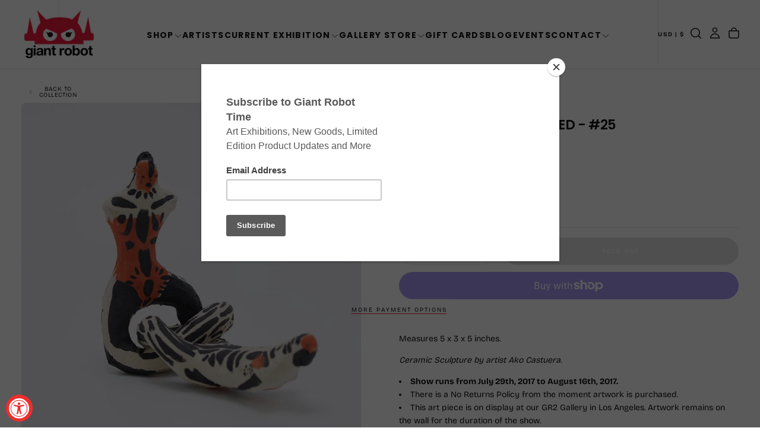

--- FILE ---
content_type: text/html; charset=utf-8
request_url: https://www.giantrobot.com/products/ako-castuera-untitled-25
body_size: 48634
content:
<!doctype html><html class="no-js" lang="en" >
  <head>
    <meta charset="utf-8">
    <meta http-equiv="X-UA-Compatible" content="IE=edge">
    <meta name="viewport" content="width=device-width,initial-scale=1">
    <meta name="theme-color" content="">
    <link rel="canonical" href="https://www.giantrobot.com/products/ako-castuera-untitled-25">
    <link rel="preconnect" href="https://cdn.shopify.com" crossorigin><link rel="icon" type="image/png" href="//www.giantrobot.com/cdn/shop/files/favicon-gr_f33bde9a-3490-4f3d-a794-931d0b3f1a32.png?crop=center&height=32&v=1765583529&width=32"><link rel="preconnect" href="https://fonts.shopifycdn.com" crossorigin>

<title>
  Ako Castuera - Untitled - #25

    &ndash; GiantRobotStore</title><meta name="description" content="Measures 5 x 3 x 5 inches. Ceramic Sculpture by artist Ako Castuera. Show runs from July 29th, 2017 to August 16th, 2017. There is a No Returns Policy from the moment artwork is purchased. This art piece is on display at our GR2 Gallery in Los Angeles. Artwork remains on the wall for the duration of the show. Because t"><meta property="og:site_name" content="GiantRobotStore">
<meta property="og:url" content="https://www.giantrobot.com/products/ako-castuera-untitled-25">
<meta property="og:title" content="Ako Castuera - Untitled - #25">
<meta property="og:type" content="product">
<meta property="og:description" content="Measures 5 x 3 x 5 inches. Ceramic Sculpture by artist Ako Castuera. Show runs from July 29th, 2017 to August 16th, 2017. There is a No Returns Policy from the moment artwork is purchased. This art piece is on display at our GR2 Gallery in Los Angeles. Artwork remains on the wall for the duration of the show. Because t"><meta property="og:image" content="http://www.giantrobot.com/cdn/shop/products/a25.jpg?v=1501560132">
  <meta property="og:image:secure_url" content="https://www.giantrobot.com/cdn/shop/products/a25.jpg?v=1501560132">
  <meta property="og:image:width" content="900">
  <meta property="og:image:height" content="900"><meta property="og:price:amount" content="450.00">
  <meta property="og:price:currency" content="USD"><meta name="twitter:card" content="summary_large_image">
<meta name="twitter:title" content="Ako Castuera - Untitled - #25">
<meta name="twitter:description" content="Measures 5 x 3 x 5 inches. Ceramic Sculpture by artist Ako Castuera. Show runs from July 29th, 2017 to August 16th, 2017. There is a No Returns Policy from the moment artwork is purchased. This art piece is on display at our GR2 Gallery in Los Angeles. Artwork remains on the wall for the duration of the show. Because t">

    <script src="//www.giantrobot.com/cdn/shop/t/24/assets/swiper-bundle.min.js?v=76204931248172345031764450161" defer="defer"></script>
    <script src="//www.giantrobot.com/cdn/shop/t/24/assets/bodyScrollLock.min.js?v=15890374805268084651764450160" defer="defer"></script>
    <script src="//www.giantrobot.com/cdn/shop/t/24/assets/pubsub.js?v=47587058936531202851764450161" defer="defer"></script>
    <script src="//www.giantrobot.com/cdn/shop/t/24/assets/global.js?v=170926312762306934001764450161" defer="defer"></script>
    <noscript>
      <style>
        img[loading='lazy'] { opacity: 1; }
      </style>
    </noscript>
    <script src="//www.giantrobot.com/cdn/shop/t/24/assets/cookies.js?v=121601133523406246751764450160" defer="defer"></script>

    <script>window.performance && window.performance.mark && window.performance.mark('shopify.content_for_header.start');</script><meta name="facebook-domain-verification" content="qea9w14nbr938f8e0x9qloph62mge4">
<meta id="shopify-digital-wallet" name="shopify-digital-wallet" content="/6041061/digital_wallets/dialog">
<meta name="shopify-checkout-api-token" content="75c2efeafd85d200037246d3e1e3849e">
<meta id="in-context-paypal-metadata" data-shop-id="6041061" data-venmo-supported="false" data-environment="production" data-locale="en_US" data-paypal-v4="true" data-currency="USD">
<link rel="alternate" type="application/json+oembed" href="https://www.giantrobot.com/products/ako-castuera-untitled-25.oembed">
<script async="async" src="/checkouts/internal/preloads.js?locale=en-US"></script>
<link rel="preconnect" href="https://shop.app" crossorigin="anonymous">
<script async="async" src="https://shop.app/checkouts/internal/preloads.js?locale=en-US&shop_id=6041061" crossorigin="anonymous"></script>
<script id="shopify-features" type="application/json">{"accessToken":"75c2efeafd85d200037246d3e1e3849e","betas":["rich-media-storefront-analytics"],"domain":"www.giantrobot.com","predictiveSearch":true,"shopId":6041061,"locale":"en"}</script>
<script>var Shopify = Shopify || {};
Shopify.shop = "giantrobotstore.myshopify.com";
Shopify.locale = "en";
Shopify.currency = {"active":"USD","rate":"1.0"};
Shopify.country = "US";
Shopify.theme = {"name":"Giant Robot - 2026 - Lawrence","id":131300393057,"schema_name":"Release","schema_version":"2.0.2","theme_store_id":2698,"role":"main"};
Shopify.theme.handle = "null";
Shopify.theme.style = {"id":null,"handle":null};
Shopify.cdnHost = "www.giantrobot.com/cdn";
Shopify.routes = Shopify.routes || {};
Shopify.routes.root = "/";</script>
<script type="module">!function(o){(o.Shopify=o.Shopify||{}).modules=!0}(window);</script>
<script>!function(o){function n(){var o=[];function n(){o.push(Array.prototype.slice.apply(arguments))}return n.q=o,n}var t=o.Shopify=o.Shopify||{};t.loadFeatures=n(),t.autoloadFeatures=n()}(window);</script>
<script>
  window.ShopifyPay = window.ShopifyPay || {};
  window.ShopifyPay.apiHost = "shop.app\/pay";
  window.ShopifyPay.redirectState = null;
</script>
<script id="shop-js-analytics" type="application/json">{"pageType":"product"}</script>
<script defer="defer" async type="module" src="//www.giantrobot.com/cdn/shopifycloud/shop-js/modules/v2/client.init-shop-cart-sync_BdyHc3Nr.en.esm.js"></script>
<script defer="defer" async type="module" src="//www.giantrobot.com/cdn/shopifycloud/shop-js/modules/v2/chunk.common_Daul8nwZ.esm.js"></script>
<script type="module">
  await import("//www.giantrobot.com/cdn/shopifycloud/shop-js/modules/v2/client.init-shop-cart-sync_BdyHc3Nr.en.esm.js");
await import("//www.giantrobot.com/cdn/shopifycloud/shop-js/modules/v2/chunk.common_Daul8nwZ.esm.js");

  window.Shopify.SignInWithShop?.initShopCartSync?.({"fedCMEnabled":true,"windoidEnabled":true});

</script>
<script defer="defer" async type="module" src="//www.giantrobot.com/cdn/shopifycloud/shop-js/modules/v2/client.payment-terms_MV4M3zvL.en.esm.js"></script>
<script defer="defer" async type="module" src="//www.giantrobot.com/cdn/shopifycloud/shop-js/modules/v2/chunk.common_Daul8nwZ.esm.js"></script>
<script defer="defer" async type="module" src="//www.giantrobot.com/cdn/shopifycloud/shop-js/modules/v2/chunk.modal_CQq8HTM6.esm.js"></script>
<script type="module">
  await import("//www.giantrobot.com/cdn/shopifycloud/shop-js/modules/v2/client.payment-terms_MV4M3zvL.en.esm.js");
await import("//www.giantrobot.com/cdn/shopifycloud/shop-js/modules/v2/chunk.common_Daul8nwZ.esm.js");
await import("//www.giantrobot.com/cdn/shopifycloud/shop-js/modules/v2/chunk.modal_CQq8HTM6.esm.js");

  
</script>
<script>
  window.Shopify = window.Shopify || {};
  if (!window.Shopify.featureAssets) window.Shopify.featureAssets = {};
  window.Shopify.featureAssets['shop-js'] = {"shop-cart-sync":["modules/v2/client.shop-cart-sync_QYOiDySF.en.esm.js","modules/v2/chunk.common_Daul8nwZ.esm.js"],"init-fed-cm":["modules/v2/client.init-fed-cm_DchLp9rc.en.esm.js","modules/v2/chunk.common_Daul8nwZ.esm.js"],"shop-button":["modules/v2/client.shop-button_OV7bAJc5.en.esm.js","modules/v2/chunk.common_Daul8nwZ.esm.js"],"init-windoid":["modules/v2/client.init-windoid_DwxFKQ8e.en.esm.js","modules/v2/chunk.common_Daul8nwZ.esm.js"],"shop-cash-offers":["modules/v2/client.shop-cash-offers_DWtL6Bq3.en.esm.js","modules/v2/chunk.common_Daul8nwZ.esm.js","modules/v2/chunk.modal_CQq8HTM6.esm.js"],"shop-toast-manager":["modules/v2/client.shop-toast-manager_CX9r1SjA.en.esm.js","modules/v2/chunk.common_Daul8nwZ.esm.js"],"init-shop-email-lookup-coordinator":["modules/v2/client.init-shop-email-lookup-coordinator_UhKnw74l.en.esm.js","modules/v2/chunk.common_Daul8nwZ.esm.js"],"pay-button":["modules/v2/client.pay-button_DzxNnLDY.en.esm.js","modules/v2/chunk.common_Daul8nwZ.esm.js"],"avatar":["modules/v2/client.avatar_BTnouDA3.en.esm.js"],"init-shop-cart-sync":["modules/v2/client.init-shop-cart-sync_BdyHc3Nr.en.esm.js","modules/v2/chunk.common_Daul8nwZ.esm.js"],"shop-login-button":["modules/v2/client.shop-login-button_D8B466_1.en.esm.js","modules/v2/chunk.common_Daul8nwZ.esm.js","modules/v2/chunk.modal_CQq8HTM6.esm.js"],"init-customer-accounts-sign-up":["modules/v2/client.init-customer-accounts-sign-up_C8fpPm4i.en.esm.js","modules/v2/client.shop-login-button_D8B466_1.en.esm.js","modules/v2/chunk.common_Daul8nwZ.esm.js","modules/v2/chunk.modal_CQq8HTM6.esm.js"],"init-shop-for-new-customer-accounts":["modules/v2/client.init-shop-for-new-customer-accounts_CVTO0Ztu.en.esm.js","modules/v2/client.shop-login-button_D8B466_1.en.esm.js","modules/v2/chunk.common_Daul8nwZ.esm.js","modules/v2/chunk.modal_CQq8HTM6.esm.js"],"init-customer-accounts":["modules/v2/client.init-customer-accounts_dRgKMfrE.en.esm.js","modules/v2/client.shop-login-button_D8B466_1.en.esm.js","modules/v2/chunk.common_Daul8nwZ.esm.js","modules/v2/chunk.modal_CQq8HTM6.esm.js"],"shop-follow-button":["modules/v2/client.shop-follow-button_CkZpjEct.en.esm.js","modules/v2/chunk.common_Daul8nwZ.esm.js","modules/v2/chunk.modal_CQq8HTM6.esm.js"],"lead-capture":["modules/v2/client.lead-capture_BntHBhfp.en.esm.js","modules/v2/chunk.common_Daul8nwZ.esm.js","modules/v2/chunk.modal_CQq8HTM6.esm.js"],"checkout-modal":["modules/v2/client.checkout-modal_CfxcYbTm.en.esm.js","modules/v2/chunk.common_Daul8nwZ.esm.js","modules/v2/chunk.modal_CQq8HTM6.esm.js"],"shop-login":["modules/v2/client.shop-login_Da4GZ2H6.en.esm.js","modules/v2/chunk.common_Daul8nwZ.esm.js","modules/v2/chunk.modal_CQq8HTM6.esm.js"],"payment-terms":["modules/v2/client.payment-terms_MV4M3zvL.en.esm.js","modules/v2/chunk.common_Daul8nwZ.esm.js","modules/v2/chunk.modal_CQq8HTM6.esm.js"]};
</script>
<script>(function() {
  var isLoaded = false;
  function asyncLoad() {
    if (isLoaded) return;
    isLoaded = true;
    var urls = ["https:\/\/inffuse-platform.appspot.com\/plugins\/shopify\/loader.js?_app=calendar\u0026shop=giantrobotstore.myshopify.com\u0026shop=giantrobotstore.myshopify.com","https:\/\/chimpstatic.com\/mcjs-connected\/js\/users\/e5cc492000\/fd0441b733c9c9be93862da42.js?shop=giantrobotstore.myshopify.com","https:\/\/assets1.adroll.com\/shopify\/latest\/j\/shopify_rolling_bootstrap_v2.js?adroll_adv_id=BVGMRNH6JBCBTFA3L26VCQ\u0026adroll_pix_id=TFZZVWXLLNCDBNAHBZLL7K\u0026shop=giantrobotstore.myshopify.com"];
    for (var i = 0; i < urls.length; i++) {
      var s = document.createElement('script');
      s.type = 'text/javascript';
      s.async = true;
      s.src = urls[i];
      var x = document.getElementsByTagName('script')[0];
      x.parentNode.insertBefore(s, x);
    }
  };
  if(window.attachEvent) {
    window.attachEvent('onload', asyncLoad);
  } else {
    window.addEventListener('load', asyncLoad, false);
  }
})();</script>
<script id="__st">var __st={"a":6041061,"offset":-28800,"reqid":"1ce49464-37d9-48a9-a640-39d05a6ae011-1768985151","pageurl":"www.giantrobot.com\/products\/ako-castuera-untitled-25","u":"7ad41fd185b4","p":"product","rtyp":"product","rid":10725731203};</script>
<script>window.ShopifyPaypalV4VisibilityTracking = true;</script>
<script id="captcha-bootstrap">!function(){'use strict';const t='contact',e='account',n='new_comment',o=[[t,t],['blogs',n],['comments',n],[t,'customer']],c=[[e,'customer_login'],[e,'guest_login'],[e,'recover_customer_password'],[e,'create_customer']],r=t=>t.map((([t,e])=>`form[action*='/${t}']:not([data-nocaptcha='true']) input[name='form_type'][value='${e}']`)).join(','),a=t=>()=>t?[...document.querySelectorAll(t)].map((t=>t.form)):[];function s(){const t=[...o],e=r(t);return a(e)}const i='password',u='form_key',d=['recaptcha-v3-token','g-recaptcha-response','h-captcha-response',i],f=()=>{try{return window.sessionStorage}catch{return}},m='__shopify_v',_=t=>t.elements[u];function p(t,e,n=!1){try{const o=window.sessionStorage,c=JSON.parse(o.getItem(e)),{data:r}=function(t){const{data:e,action:n}=t;return t[m]||n?{data:e,action:n}:{data:t,action:n}}(c);for(const[e,n]of Object.entries(r))t.elements[e]&&(t.elements[e].value=n);n&&o.removeItem(e)}catch(o){console.error('form repopulation failed',{error:o})}}const l='form_type',E='cptcha';function T(t){t.dataset[E]=!0}const w=window,h=w.document,L='Shopify',v='ce_forms',y='captcha';let A=!1;((t,e)=>{const n=(g='f06e6c50-85a8-45c8-87d0-21a2b65856fe',I='https://cdn.shopify.com/shopifycloud/storefront-forms-hcaptcha/ce_storefront_forms_captcha_hcaptcha.v1.5.2.iife.js',D={infoText:'Protected by hCaptcha',privacyText:'Privacy',termsText:'Terms'},(t,e,n)=>{const o=w[L][v],c=o.bindForm;if(c)return c(t,g,e,D).then(n);var r;o.q.push([[t,g,e,D],n]),r=I,A||(h.body.append(Object.assign(h.createElement('script'),{id:'captcha-provider',async:!0,src:r})),A=!0)});var g,I,D;w[L]=w[L]||{},w[L][v]=w[L][v]||{},w[L][v].q=[],w[L][y]=w[L][y]||{},w[L][y].protect=function(t,e){n(t,void 0,e),T(t)},Object.freeze(w[L][y]),function(t,e,n,w,h,L){const[v,y,A,g]=function(t,e,n){const i=e?o:[],u=t?c:[],d=[...i,...u],f=r(d),m=r(i),_=r(d.filter((([t,e])=>n.includes(e))));return[a(f),a(m),a(_),s()]}(w,h,L),I=t=>{const e=t.target;return e instanceof HTMLFormElement?e:e&&e.form},D=t=>v().includes(t);t.addEventListener('submit',(t=>{const e=I(t);if(!e)return;const n=D(e)&&!e.dataset.hcaptchaBound&&!e.dataset.recaptchaBound,o=_(e),c=g().includes(e)&&(!o||!o.value);(n||c)&&t.preventDefault(),c&&!n&&(function(t){try{if(!f())return;!function(t){const e=f();if(!e)return;const n=_(t);if(!n)return;const o=n.value;o&&e.removeItem(o)}(t);const e=Array.from(Array(32),(()=>Math.random().toString(36)[2])).join('');!function(t,e){_(t)||t.append(Object.assign(document.createElement('input'),{type:'hidden',name:u})),t.elements[u].value=e}(t,e),function(t,e){const n=f();if(!n)return;const o=[...t.querySelectorAll(`input[type='${i}']`)].map((({name:t})=>t)),c=[...d,...o],r={};for(const[a,s]of new FormData(t).entries())c.includes(a)||(r[a]=s);n.setItem(e,JSON.stringify({[m]:1,action:t.action,data:r}))}(t,e)}catch(e){console.error('failed to persist form',e)}}(e),e.submit())}));const S=(t,e)=>{t&&!t.dataset[E]&&(n(t,e.some((e=>e===t))),T(t))};for(const o of['focusin','change'])t.addEventListener(o,(t=>{const e=I(t);D(e)&&S(e,y())}));const B=e.get('form_key'),M=e.get(l),P=B&&M;t.addEventListener('DOMContentLoaded',(()=>{const t=y();if(P)for(const e of t)e.elements[l].value===M&&p(e,B);[...new Set([...A(),...v().filter((t=>'true'===t.dataset.shopifyCaptcha))])].forEach((e=>S(e,t)))}))}(h,new URLSearchParams(w.location.search),n,t,e,['guest_login'])})(!0,!0)}();</script>
<script integrity="sha256-4kQ18oKyAcykRKYeNunJcIwy7WH5gtpwJnB7kiuLZ1E=" data-source-attribution="shopify.loadfeatures" defer="defer" src="//www.giantrobot.com/cdn/shopifycloud/storefront/assets/storefront/load_feature-a0a9edcb.js" crossorigin="anonymous"></script>
<script crossorigin="anonymous" defer="defer" src="//www.giantrobot.com/cdn/shopifycloud/storefront/assets/shopify_pay/storefront-65b4c6d7.js?v=20250812"></script>
<script data-source-attribution="shopify.dynamic_checkout.dynamic.init">var Shopify=Shopify||{};Shopify.PaymentButton=Shopify.PaymentButton||{isStorefrontPortableWallets:!0,init:function(){window.Shopify.PaymentButton.init=function(){};var t=document.createElement("script");t.src="https://www.giantrobot.com/cdn/shopifycloud/portable-wallets/latest/portable-wallets.en.js",t.type="module",document.head.appendChild(t)}};
</script>
<script data-source-attribution="shopify.dynamic_checkout.buyer_consent">
  function portableWalletsHideBuyerConsent(e){var t=document.getElementById("shopify-buyer-consent"),n=document.getElementById("shopify-subscription-policy-button");t&&n&&(t.classList.add("hidden"),t.setAttribute("aria-hidden","true"),n.removeEventListener("click",e))}function portableWalletsShowBuyerConsent(e){var t=document.getElementById("shopify-buyer-consent"),n=document.getElementById("shopify-subscription-policy-button");t&&n&&(t.classList.remove("hidden"),t.removeAttribute("aria-hidden"),n.addEventListener("click",e))}window.Shopify?.PaymentButton&&(window.Shopify.PaymentButton.hideBuyerConsent=portableWalletsHideBuyerConsent,window.Shopify.PaymentButton.showBuyerConsent=portableWalletsShowBuyerConsent);
</script>
<script>
  function portableWalletsCleanup(e){e&&e.src&&console.error("Failed to load portable wallets script "+e.src);var t=document.querySelectorAll("shopify-accelerated-checkout .shopify-payment-button__skeleton, shopify-accelerated-checkout-cart .wallet-cart-button__skeleton"),e=document.getElementById("shopify-buyer-consent");for(let e=0;e<t.length;e++)t[e].remove();e&&e.remove()}function portableWalletsNotLoadedAsModule(e){e instanceof ErrorEvent&&"string"==typeof e.message&&e.message.includes("import.meta")&&"string"==typeof e.filename&&e.filename.includes("portable-wallets")&&(window.removeEventListener("error",portableWalletsNotLoadedAsModule),window.Shopify.PaymentButton.failedToLoad=e,"loading"===document.readyState?document.addEventListener("DOMContentLoaded",window.Shopify.PaymentButton.init):window.Shopify.PaymentButton.init())}window.addEventListener("error",portableWalletsNotLoadedAsModule);
</script>

<script type="module" src="https://www.giantrobot.com/cdn/shopifycloud/portable-wallets/latest/portable-wallets.en.js" onError="portableWalletsCleanup(this)" crossorigin="anonymous"></script>
<script nomodule>
  document.addEventListener("DOMContentLoaded", portableWalletsCleanup);
</script>

<link id="shopify-accelerated-checkout-styles" rel="stylesheet" media="screen" href="https://www.giantrobot.com/cdn/shopifycloud/portable-wallets/latest/accelerated-checkout-backwards-compat.css" crossorigin="anonymous">
<style id="shopify-accelerated-checkout-cart">
        #shopify-buyer-consent {
  margin-top: 1em;
  display: inline-block;
  width: 100%;
}

#shopify-buyer-consent.hidden {
  display: none;
}

#shopify-subscription-policy-button {
  background: none;
  border: none;
  padding: 0;
  text-decoration: underline;
  font-size: inherit;
  cursor: pointer;
}

#shopify-subscription-policy-button::before {
  box-shadow: none;
}

      </style>

<script>window.performance && window.performance.mark && window.performance.mark('shopify.content_for_header.end');</script>
<style data-shopify>/* typography - body */
  @font-face {
  font-family: "Bricolage Grotesque";
  font-weight: 400;
  font-style: normal;
  font-display: swap;
  src: url("//www.giantrobot.com/cdn/fonts/bricolage_grotesque/bricolagegrotesque_n4.3c051773a9f927cd8737c10568a7e4175690f7d9.woff2") format("woff2"),
       url("//www.giantrobot.com/cdn/fonts/bricolage_grotesque/bricolagegrotesque_n4.58698d726495f44d45631b33dcda62f474c467fc.woff") format("woff");
}

  @font-face {
  font-family: "Bricolage Grotesque";
  font-weight: 400;
  font-style: normal;
  font-display: swap;
  src: url("//www.giantrobot.com/cdn/fonts/bricolage_grotesque/bricolagegrotesque_n4.3c051773a9f927cd8737c10568a7e4175690f7d9.woff2") format("woff2"),
       url("//www.giantrobot.com/cdn/fonts/bricolage_grotesque/bricolagegrotesque_n4.58698d726495f44d45631b33dcda62f474c467fc.woff") format("woff");
}

  @font-face {
  font-family: "Bricolage Grotesque";
  font-weight: 500;
  font-style: normal;
  font-display: swap;
  src: url("//www.giantrobot.com/cdn/fonts/bricolage_grotesque/bricolagegrotesque_n5.8c091e52a78b3e58ef96221ce55140a80a8253ff.woff2") format("woff2"),
       url("//www.giantrobot.com/cdn/fonts/bricolage_grotesque/bricolagegrotesque_n5.fd299922888265641eb4cdf8883119ce0130018b.woff") format("woff");
}

  @font-face {
  font-family: "Bricolage Grotesque";
  font-weight: 600;
  font-style: normal;
  font-display: swap;
  src: url("//www.giantrobot.com/cdn/fonts/bricolage_grotesque/bricolagegrotesque_n6.17eeb21593c407cef2956fb34ef1600d7c579b0c.woff2") format("woff2"),
       url("//www.giantrobot.com/cdn/fonts/bricolage_grotesque/bricolagegrotesque_n6.730eb5f49d56c0f7b763727330354d7315ee8a60.woff") format("woff");
}

  @font-face {
  font-family: "Bricolage Grotesque";
  font-weight: 700;
  font-style: normal;
  font-display: swap;
  src: url("//www.giantrobot.com/cdn/fonts/bricolage_grotesque/bricolagegrotesque_n7.de5675dd7a8e145fdc4cb2cfe67a16cb085528d0.woff2") format("woff2"),
       url("//www.giantrobot.com/cdn/fonts/bricolage_grotesque/bricolagegrotesque_n7.d701b766b46c76aceb10c78473f491dff9b09e5e.woff") format("woff");
}


  /* typography - body italic */
  
  

  /* typography - heading */
  @font-face {
  font-family: Poppins;
  font-weight: 700;
  font-style: normal;
  font-display: swap;
  src: url("//www.giantrobot.com/cdn/fonts/poppins/poppins_n7.56758dcf284489feb014a026f3727f2f20a54626.woff2") format("woff2"),
       url("//www.giantrobot.com/cdn/fonts/poppins/poppins_n7.f34f55d9b3d3205d2cd6f64955ff4b36f0cfd8da.woff") format("woff");
}

  @font-face {
  font-family: Poppins;
  font-weight: 400;
  font-style: normal;
  font-display: swap;
  src: url("//www.giantrobot.com/cdn/fonts/poppins/poppins_n4.0ba78fa5af9b0e1a374041b3ceaadf0a43b41362.woff2") format("woff2"),
       url("//www.giantrobot.com/cdn/fonts/poppins/poppins_n4.214741a72ff2596839fc9760ee7a770386cf16ca.woff") format("woff");
}

  @font-face {
  font-family: Poppins;
  font-weight: 500;
  font-style: normal;
  font-display: swap;
  src: url("//www.giantrobot.com/cdn/fonts/poppins/poppins_n5.ad5b4b72b59a00358afc706450c864c3c8323842.woff2") format("woff2"),
       url("//www.giantrobot.com/cdn/fonts/poppins/poppins_n5.33757fdf985af2d24b32fcd84c9a09224d4b2c39.woff") format("woff");
}

  @font-face {
  font-family: Poppins;
  font-weight: 600;
  font-style: normal;
  font-display: swap;
  src: url("//www.giantrobot.com/cdn/fonts/poppins/poppins_n6.aa29d4918bc243723d56b59572e18228ed0786f6.woff2") format("woff2"),
       url("//www.giantrobot.com/cdn/fonts/poppins/poppins_n6.5f815d845fe073750885d5b7e619ee00e8111208.woff") format("woff");
}

  @font-face {
  font-family: Poppins;
  font-weight: 700;
  font-style: normal;
  font-display: swap;
  src: url("//www.giantrobot.com/cdn/fonts/poppins/poppins_n7.56758dcf284489feb014a026f3727f2f20a54626.woff2") format("woff2"),
       url("//www.giantrobot.com/cdn/fonts/poppins/poppins_n7.f34f55d9b3d3205d2cd6f64955ff4b36f0cfd8da.woff") format("woff");
}


  /* typography - italic */
  @font-face {
  font-family: Poppins;
  font-weight: 700;
  font-style: italic;
  font-display: swap;
  src: url("//www.giantrobot.com/cdn/fonts/poppins/poppins_i7.42fd71da11e9d101e1e6c7932199f925f9eea42d.woff2") format("woff2"),
       url("//www.giantrobot.com/cdn/fonts/poppins/poppins_i7.ec8499dbd7616004e21155106d13837fff4cf556.woff") format("woff");
}

  @font-face {
  font-family: Poppins;
  font-weight: 400;
  font-style: italic;
  font-display: swap;
  src: url("//www.giantrobot.com/cdn/fonts/poppins/poppins_i4.846ad1e22474f856bd6b81ba4585a60799a9f5d2.woff2") format("woff2"),
       url("//www.giantrobot.com/cdn/fonts/poppins/poppins_i4.56b43284e8b52fc64c1fd271f289a39e8477e9ec.woff") format("woff");
}

  @font-face {
  font-family: Poppins;
  font-weight: 500;
  font-style: italic;
  font-display: swap;
  src: url("//www.giantrobot.com/cdn/fonts/poppins/poppins_i5.6acfce842c096080e34792078ef3cb7c3aad24d4.woff2") format("woff2"),
       url("//www.giantrobot.com/cdn/fonts/poppins/poppins_i5.a49113e4fe0ad7fd7716bd237f1602cbec299b3c.woff") format("woff");
}

  @font-face {
  font-family: Poppins;
  font-weight: 600;
  font-style: italic;
  font-display: swap;
  src: url("//www.giantrobot.com/cdn/fonts/poppins/poppins_i6.bb8044d6203f492888d626dafda3c2999253e8e9.woff2") format("woff2"),
       url("//www.giantrobot.com/cdn/fonts/poppins/poppins_i6.e233dec1a61b1e7dead9f920159eda42280a02c3.woff") format("woff");
}

  @font-face {
  font-family: Poppins;
  font-weight: 700;
  font-style: italic;
  font-display: swap;
  src: url("//www.giantrobot.com/cdn/fonts/poppins/poppins_i7.42fd71da11e9d101e1e6c7932199f925f9eea42d.woff2") format("woff2"),
       url("//www.giantrobot.com/cdn/fonts/poppins/poppins_i7.ec8499dbd7616004e21155106d13837fff4cf556.woff") format("woff");
}


  /* typography - button */
  @font-face {
  font-family: "Bricolage Grotesque";
  font-weight: 400;
  font-style: normal;
  font-display: swap;
  src: url("//www.giantrobot.com/cdn/fonts/bricolage_grotesque/bricolagegrotesque_n4.3c051773a9f927cd8737c10568a7e4175690f7d9.woff2") format("woff2"),
       url("//www.giantrobot.com/cdn/fonts/bricolage_grotesque/bricolagegrotesque_n4.58698d726495f44d45631b33dcda62f474c467fc.woff") format("woff");
}

  @font-face {
  font-family: "Bricolage Grotesque";
  font-weight: 400;
  font-style: normal;
  font-display: swap;
  src: url("//www.giantrobot.com/cdn/fonts/bricolage_grotesque/bricolagegrotesque_n4.3c051773a9f927cd8737c10568a7e4175690f7d9.woff2") format("woff2"),
       url("//www.giantrobot.com/cdn/fonts/bricolage_grotesque/bricolagegrotesque_n4.58698d726495f44d45631b33dcda62f474c467fc.woff") format("woff");
}

  @font-face {
  font-family: "Bricolage Grotesque";
  font-weight: 500;
  font-style: normal;
  font-display: swap;
  src: url("//www.giantrobot.com/cdn/fonts/bricolage_grotesque/bricolagegrotesque_n5.8c091e52a78b3e58ef96221ce55140a80a8253ff.woff2") format("woff2"),
       url("//www.giantrobot.com/cdn/fonts/bricolage_grotesque/bricolagegrotesque_n5.fd299922888265641eb4cdf8883119ce0130018b.woff") format("woff");
}

  @font-face {
  font-family: "Bricolage Grotesque";
  font-weight: 600;
  font-style: normal;
  font-display: swap;
  src: url("//www.giantrobot.com/cdn/fonts/bricolage_grotesque/bricolagegrotesque_n6.17eeb21593c407cef2956fb34ef1600d7c579b0c.woff2") format("woff2"),
       url("//www.giantrobot.com/cdn/fonts/bricolage_grotesque/bricolagegrotesque_n6.730eb5f49d56c0f7b763727330354d7315ee8a60.woff") format("woff");
}

  @font-face {
  font-family: "Bricolage Grotesque";
  font-weight: 700;
  font-style: normal;
  font-display: swap;
  src: url("//www.giantrobot.com/cdn/fonts/bricolage_grotesque/bricolagegrotesque_n7.de5675dd7a8e145fdc4cb2cfe67a16cb085528d0.woff2") format("woff2"),
       url("//www.giantrobot.com/cdn/fonts/bricolage_grotesque/bricolagegrotesque_n7.d701b766b46c76aceb10c78473f491dff9b09e5e.woff") format("woff");
}


  
  :root,

    

  .color-scheme-1 {
    --color-background: 255,255,255;
    --gradient-background: #ffffff;

    --color-background-contrast: 191,191,191;
    --color-shadow: 0,0,0;

    /* typography */
    --color-primary-text: 21,21,21;
    --color-secondary-text: 101,112,110;
    --color-heading-text: 21,21,21;

    --color-foreground: 21,21,21;

    /* buttons */
    --color-filled-button: 239,45,45;
    --color-filled-button-text: 255,255,255;
    --color-outlined-button: 255,255,255;
    --color-outlined-button-text: 21,21,21;

    --color-button-text: 255,255,255;

    /* other elements */
    --color-link: 21,21,21;
    --color-border: 235,235,235;
    --alpha-border: 1;

    --color-tag-foreground: 255,255,255;
    --color-tag-background: 21,21,21;

    --color-progress-bar: 21,21,21;
    --color-placeholder: 244,244,244;
    --color-rating-stars: 0,0,0;

    --color-button-swiper: 239,45,45;
  }
  
  

    

  .color-scheme-2 {
    --color-background: 219,231,232;
    --gradient-background: #dbe7e8;

    --color-background-contrast: 141,179,182;
    --color-shadow: 0,0,0;

    /* typography */
    --color-primary-text: 255,255,255;
    --color-secondary-text: 101,112,110;
    --color-heading-text: 255,255,255;

    --color-foreground: 255,255,255;

    /* buttons */
    --color-filled-button: 255,255,255;
    --color-filled-button-text: 101,112,110;
    --color-outlined-button: 219,231,232;
    --color-outlined-button-text: 255,255,255;

    --color-button-text: 101,112,110;

    /* other elements */
    --color-link: 255,255,255;
    --color-border: 235,235,235;
    --alpha-border: 1;

    --color-tag-foreground: 255,255,255;
    --color-tag-background: 101,112,110;

    --color-progress-bar: 219,231,232;
    --color-placeholder: 244,244,244;
    --color-rating-stars: 0,0,0;

    --color-button-swiper: 255,255,255;
  }
  
  

    

  .color-scheme-3 {
    --color-background: 232,45,64;
    --gradient-background: #e82d40;

    --color-background-contrast: 135,15,27;
    --color-shadow: 0,0,0;

    /* typography */
    --color-primary-text: 17,17,17;
    --color-secondary-text: 101,112,110;
    --color-heading-text: 17,17,17;

    --color-foreground: 17,17,17;

    /* buttons */
    --color-filled-button: 17,17,17;
    --color-filled-button-text: 255,255,255;
    --color-outlined-button: 232,45,64;
    --color-outlined-button-text: 17,17,17;

    --color-button-text: 255,255,255;

    /* other elements */
    --color-link: 17,17,17;
    --color-border: 235,235,235;
    --alpha-border: 1;

    --color-tag-foreground: 255,255,255;
    --color-tag-background: 17,17,17;

    --color-progress-bar: 232,255,122;
    --color-placeholder: 244,244,244;
    --color-rating-stars: 0,0,0;

    --color-button-swiper: 17,17,17;
  }
  
  

    

  .color-scheme-4 {
    --color-background: 235,242,242;
    --gradient-background: #ebf2f2;

    --color-background-contrast: 158,192,192;
    --color-shadow: 0,0,0;

    /* typography */
    --color-primary-text: 17,17,17;
    --color-secondary-text: 101,112,110;
    --color-heading-text: 17,17,17;

    --color-foreground: 17,17,17;

    /* buttons */
    --color-filled-button: 17,17,17;
    --color-filled-button-text: 255,255,255;
    --color-outlined-button: 235,242,242;
    --color-outlined-button-text: 17,17,17;

    --color-button-text: 255,255,255;

    /* other elements */
    --color-link: 17,17,17;
    --color-border: 235,235,235;
    --alpha-border: 1;

    --color-tag-foreground: 255,255,255;
    --color-tag-background: 17,17,17;

    --color-progress-bar: 235,242,242;
    --color-placeholder: 244,244,244;
    --color-rating-stars: 0,0,0;

    --color-button-swiper: 17,17,17;
  }
  
  

    

  .color-scheme-5 {
    --color-background: 248,248,248;
    --gradient-background: #f8f8f8;

    --color-background-contrast: 184,184,184;
    --color-shadow: 21,21,21;

    /* typography */
    --color-primary-text: 17,17,17;
    --color-secondary-text: 101,112,110;
    --color-heading-text: 17,17,17;

    --color-foreground: 17,17,17;

    /* buttons */
    --color-filled-button: 232,45,64;
    --color-filled-button-text: 255,255,255;
    --color-outlined-button: 248,248,248;
    --color-outlined-button-text: 17,17,17;

    --color-button-text: 255,255,255;

    /* other elements */
    --color-link: 17,17,17;
    --color-border: 235,235,235;
    --alpha-border: 1;

    --color-tag-foreground: 255,255,255;
    --color-tag-background: 17,17,17;

    --color-progress-bar: 248,248,248;
    --color-placeholder: 234,234,243;
    --color-rating-stars: 0,0,0;

    --color-button-swiper: 232,45,64;
  }
  
  

    

  .color-scheme-6 {
    --color-background: 17,17,17;
    --gradient-background: #111111;

    --color-background-contrast: 145,145,145;
    --color-shadow: 0,0,0;

    /* typography */
    --color-primary-text: 255,255,255;
    --color-secondary-text: 101,112,110;
    --color-heading-text: 255,255,255;

    --color-foreground: 255,255,255;

    /* buttons */
    --color-filled-button: 21,21,21;
    --color-filled-button-text: 17,17,17;
    --color-outlined-button: 17,17,17;
    --color-outlined-button-text: 255,255,255;

    --color-button-text: 17,17,17;

    /* other elements */
    --color-link: 255,255,255;
    --color-border: 235,235,235;
    --alpha-border: 1;

    --color-tag-foreground: 17,17,17;
    --color-tag-background: 255,255,255;

    --color-progress-bar: 255,255,255;
    --color-placeholder: 244,244,244;
    --color-rating-stars: 0,0,0;

    --color-button-swiper: 21,21,21;
  }
  
  

    

  .color-scheme-7 {
    --color-background: 255,255,255;
    --gradient-background: #ffffff;

    --color-background-contrast: 191,191,191;
    --color-shadow: 0,0,0;

    /* typography */
    --color-primary-text: 21,21,21;
    --color-secondary-text: 101,112,110;
    --color-heading-text: 21,21,21;

    --color-foreground: 21,21,21;

    /* buttons */
    --color-filled-button: 21,21,21;
    --color-filled-button-text: 255,255,255;
    --color-outlined-button: 255,255,255;
    --color-outlined-button-text: 21,21,21;

    --color-button-text: 255,255,255;

    /* other elements */
    --color-link: 21,21,21;
    --color-border: 235,235,235;
    --alpha-border: 1;

    --color-tag-foreground: 255,255,255;
    --color-tag-background: 21,21,21;

    --color-progress-bar: 21,21,21;
    --color-placeholder: 244,244,244;
    --color-rating-stars: 0,0,0;

    --color-button-swiper: 21,21,21;
  }
  
  

    

  .color-scheme-8 {
    --color-background: 255,255,255;
    --gradient-background: #ffffff;

    --color-background-contrast: 191,191,191;
    --color-shadow: 0,0,0;

    /* typography */
    --color-primary-text: 255,255,255;
    --color-secondary-text: 21,21,21;
    --color-heading-text: 255,255,255;

    --color-foreground: 255,255,255;

    /* buttons */
    --color-filled-button: 255,255,255;
    --color-filled-button-text: 21,21,21;
    --color-outlined-button: 255,255,255;
    --color-outlined-button-text: 255,255,255;

    --color-button-text: 21,21,21;

    /* other elements */
    --color-link: 21,21,21;
    --color-border: 235,235,235;
    --alpha-border: 1;

    --color-tag-foreground: 255,255,255;
    --color-tag-background: 21,21,21;

    --color-progress-bar: 21,21,21;
    --color-placeholder: 244,244,244;
    --color-rating-stars: 0,0,0;

    --color-button-swiper: 255,255,255;
  }
  

  body, .color-scheme-1, .color-scheme-2, .color-scheme-3, .color-scheme-4, .color-scheme-5, .color-scheme-6, .color-scheme-7, .color-scheme-8 {
    color: rgba(var(--color-foreground), 1);
    background-color: rgb(var(--color-background));
  }

  :root {
    /* default values */
    --announcement-bars-before-header-heights: 40px;
    --announcement-bars-before-header-visible-heights: 40px;
    --header-height: 65px;
    --announcement-bar-height: 40px;
    --header-top-position: calc(var(--header-height) + var(--announcement-bars-before-header-heights));
    --header-group-height: 65px;

    /* typography - heading */
    --font-heading-family: Poppins, sans-serif;
    --font-heading-style: normal;
    --font-heading-weight: 700;

    --font-heading-scale: 0.63;
    --font-heading-letter-spacing: -0.02em;
    --font-heading-text-transform: uppercase;
    --font-heading-word-break: break-word;

    /* typography - body */
    --font-body-family: "Bricolage Grotesque", sans-serif;
    --font-body-style: normal;
    --font-body-weight: 400;

    --font-body-scale: 1.0;
    --font-body-letter-spacing: -0.04em;

    /* typography - italic */
    --font-italic-family: Poppins, sans-serif;
    --font-italic-style: italic;
    --font-italic-weight: 700;
    --font-italic-scale: 1.0;

    /* typography - button */
    --font-button-family: "Bricolage Grotesque", sans-serif;
    --font-button-style: normal;
    --font-button-weight: 400;

    --font-button-scale: 1.0;
    --font-button-letter-spacing: 0.2em;
    --font-button-text-transform: uppercase;

    /* add 'arial' as a fallback font for rtl languages *//* font weights */
    --font-weight-normal: 400; /* 400 */
    --font-weight-medium: 500; /* 500 */
    --font-weight-semibold: 600; /* 600 */
    --font-weight-bold: 700; /* 700 */

    --font-weight-heading-normal: 400; /* 400 */
    --font-weight-heading-medium: 500; /* 500 */
    --font-weight-heading-semibold: 600; /* 600 */
    --font-weight-heading-bold: 700; /* 700 */

    --font-weight-button-normal: 400; /* 400 */
    --font-weight-button-medium: 500; /* 500 */

    /* digi-note-kk - is it possible to remove these? */
    --letter-spacing-extra-small: 0.05rem;
    --letter-spacing-small: 0.1rem;
    --letter-spacing-medium: 0.2rem;

    --letter-spacing-xxs: -0.04em;
    --letter-spacing-xs: -0.02em;
    --letter-spacing-sm: -0.01em;
    --letter-spacing-md: 0;
    --letter-spacing-lg: 0.01em;
    --letter-spacing-xl: 0.02em;
    --letter-spacing-xxl: 0.04em;

    /* typography - heading - start */
    --h1-multiplier: 4.7rem;
    --h2-multiplier: 3.6rem;
    --h3-multiplier: 2.7rem;
    --h4-multiplier: 2.1rem;
    --h5-multiplier: 1.6rem;
    --h6-multiplier: 1.2rem;

    /* lowercase headings need more line-height */
    
      --line-height-h1: 0.85;
      --line-height-h2: 0.85;
      --line-height-h3: 1.00;
      --line-height-h4: 1.00;
      --line-height-h5: 1.20;
      --line-height-h6: 1.20;
    
    /* typography - heading - end */

    --button-border-radius: 5rem;
    --button-text-transform: uppercase;
    --input-border-radius: 0.8rem;
    --button-action-border-radius: 0.8rem;
    --badge-border-radius: 0.4rem;

    --section-spacing-unit-size: 1.2rem;
    --spacing-unit-size: 1.2rem;
    --grid-spacing: 1.2rem;


    /* common colors */
    --color-success: #E45F5F;
    --color-alert: #F0B743;
    --color-error: #C25151;
    --color-price-accent: #EAF7FC;

    --color-white: #FFFFFF;
    --color-white-rgb: 255, 255, 255;
    --color-black: #111111;
    --color-black-rgb: 17, 17, 17;
    --color-light: #EBEBEB;
    --color-light-rgb: 235, 235, 235;

    --media-overlay-gradient: linear-gradient(180deg, rgba(0, 0, 0, 0) 0%, rgba(0, 0, 0, 0) 100%);
    --media-overlay-gradient-mobile: linear-gradient(180deg, rgba(0, 0, 0, 0) 0%, rgba(0, 0, 0, 0) 100%);

    --gradient-black: linear-gradient(180deg, rgba(0, 0, 0, 0) 0%, rgba(0, 0, 0, 0.2) 100%);
    --gradient-overlay-horizontal: linear-gradient(0deg, rgba(0, 0, 0, 0.2), rgba(0, 0, 0, 0.2));
    --color-popup-overlay: rgba(0, 0, 0, 0.5);

    --page-width: 1680px;
    --page-gutter: 1.6rem;

    --max-w-xxs-multiplier: 0.4694; /* 676px / 1440px = 0.4694 */
    --max-w-xs-multiplier: 0.5333;  /* 768px / 1440px = 0.5333 */
    --max-w-sm-multiplier: 0.6292;  /* 906px / 1440px = 0.6292 */
    --max-w-md-multiplier: 0.7111;  /* 1024px / 1440px = 0.7111 */
    --max-w-lg-multiplier: 0.7903;  /* 1138px / 1440px = 0.7903 */
    --max-w-xxl-multiplier: 0.9194; /* 1324px / 1440px = 0.9194 */

    --duration-short: 200ms;
    --duration-default: 300ms;
    --duration-long: 400ms;
    --duration-extra-long: 600ms;

    --z-header: 800;
    --z-modals: 900;
    --z-fab: 750;

    /* cards */
    --card-corner-radius: 0.8rem;
    --card-text-align: center;

    --card-aspect-ratio: 3/4;
    --card-media-aspect-ratio: 3/4;
    --card-media-object-fit: cover;

    --theme-js-animations-on-mobile: fade-in 800ms forwards paused;

    /* static values - start */
    --font-size-static-h1: 8.0rem;
    --font-size-static-h2: 6.1rem;
    --font-size-static-h3: 4.7rem;
    --font-size-static-h4: 3.6rem;
    --font-size-static-h5: 2.7rem;
    --font-size-static-h6: 2.1rem;
    --font-size-static-h7: 1.6rem;

    --font-size-static-xxs: 0.8rem;
    --font-size-static-xs: 1.0rem;
    --font-size-static-sm: 1.2rem;
    --font-size-static-md: 1.4rem;
    --font-size-static-lg: 1.6rem;
    --font-size-static-xl: 1.8rem;
    --font-size-static-xxl: 2.4rem;

    --line-height-static-xs: 1.00; /* don't use this value unless must */
    --line-height-static-sm: 1.25; /* most common and secure value */
    --line-height-static-md: 1.50;
    --line-height-static-lg: 2.25;
    --line-height-static-xl: 2.50;

    --spacing-unit-size-static: 1.6rem;
    /* static values - end */

    --product-card-option-button-size: 2.4rem;

    /* drawer */
    --drawer-transition-timing-function: cubic-bezier(0.74, -0.01, 0.26, 1);
    --drawer-transition-duration: 450ms;
  }

  @media screen and (min-width: 750px) {
    :root {
      --section-spacing-unit-size: 1.6rem;
      --spacing-unit-size: 1.2rem;
      --grid-spacing: 1.2rem;

      --page-gutter: 3.6rem;

      /* typography - heading - start */
      --h1-multiplier: 8.0rem;
      --h2-multiplier: 6.1rem;
      --h3-multiplier: 4.7rem;
      --h4-multiplier: 3.6rem;
      --h5-multiplier: 2.7rem;
      --h6-multiplier: 2.1rem;

      /* lowercase headings need more line-height */
      
        --line-height-h1: 0.85;
        --line-height-h2: 0.85;
        --line-height-h3: 0.85;
        --line-height-h4: 0.85;
        --line-height-h5: 1.00;
        --line-height-h6: 1.00;
      
      /* typography - heading - end */
    }
  }

  
</style><link href="//www.giantrobot.com/cdn/shop/t/24/assets/base.css?v=175107525831184207431767825198" rel="stylesheet" type="text/css" media="all" />
    <link href="//www.giantrobot.com/cdn/shop/t/24/assets/swiper-bundle.min.css?v=138879063338843649161764450161" rel="stylesheet" type="text/css" media="all" />
    
    <link rel='stylesheet' href='//www.giantrobot.com/cdn/shop/t/24/assets/component-drawer.css?v=170813754725703820251764450160' media='print' onload="this.media='all'">
    <noscript>
      <link href="//www.giantrobot.com/cdn/shop/t/24/assets/component-drawer.css?v=170813754725703820251764450160" rel="stylesheet" type="text/css" media="all" />
    </noscript>
  


    <link rel='stylesheet' href='//www.giantrobot.com/cdn/shop/t/24/assets/component-predictive-search.css?v=116242036209523800271764450160' media='print' onload="this.media='all'">
    <noscript>
      <link href="//www.giantrobot.com/cdn/shop/t/24/assets/component-predictive-search.css?v=116242036209523800271764450160" rel="stylesheet" type="text/css" media="all" />
    </noscript>
  

      <script src="//www.giantrobot.com/cdn/shop/t/24/assets/predictive-search.js?v=9911937961917336451764450161" defer="defer"></script>
<link rel="preload" as="font" href="//www.giantrobot.com/cdn/fonts/poppins/poppins_n7.56758dcf284489feb014a026f3727f2f20a54626.woff2" type="font/woff2" crossorigin><link rel="preload" as="font" href="//www.giantrobot.com/cdn/fonts/bricolage_grotesque/bricolagegrotesque_n4.3c051773a9f927cd8737c10568a7e4175690f7d9.woff2" type="font/woff2" crossorigin>

    <script>
      document.documentElement.className = document.documentElement.className.replace('no-js', 'js');
      if (Shopify.designMode) {
        document.documentElement.classList.add('shopify-design-mode');
      }
    </script>
  <script src="https://cdn.shopify.com/extensions/019a0131-ca1b-7172-a6b1-2fadce39ca6e/accessibly-28/assets/acc-main.js" type="text/javascript" defer="defer"></script>
<link href="https://monorail-edge.shopifysvc.com" rel="dns-prefetch">
<script>(function(){if ("sendBeacon" in navigator && "performance" in window) {try {var session_token_from_headers = performance.getEntriesByType('navigation')[0].serverTiming.find(x => x.name == '_s').description;} catch {var session_token_from_headers = undefined;}var session_cookie_matches = document.cookie.match(/_shopify_s=([^;]*)/);var session_token_from_cookie = session_cookie_matches && session_cookie_matches.length === 2 ? session_cookie_matches[1] : "";var session_token = session_token_from_headers || session_token_from_cookie || "";function handle_abandonment_event(e) {var entries = performance.getEntries().filter(function(entry) {return /monorail-edge.shopifysvc.com/.test(entry.name);});if (!window.abandonment_tracked && entries.length === 0) {window.abandonment_tracked = true;var currentMs = Date.now();var navigation_start = performance.timing.navigationStart;var payload = {shop_id: 6041061,url: window.location.href,navigation_start,duration: currentMs - navigation_start,session_token,page_type: "product"};window.navigator.sendBeacon("https://monorail-edge.shopifysvc.com/v1/produce", JSON.stringify({schema_id: "online_store_buyer_site_abandonment/1.1",payload: payload,metadata: {event_created_at_ms: currentMs,event_sent_at_ms: currentMs}}));}}window.addEventListener('pagehide', handle_abandonment_event);}}());</script>
<script id="web-pixels-manager-setup">(function e(e,d,r,n,o){if(void 0===o&&(o={}),!Boolean(null===(a=null===(i=window.Shopify)||void 0===i?void 0:i.analytics)||void 0===a?void 0:a.replayQueue)){var i,a;window.Shopify=window.Shopify||{};var t=window.Shopify;t.analytics=t.analytics||{};var s=t.analytics;s.replayQueue=[],s.publish=function(e,d,r){return s.replayQueue.push([e,d,r]),!0};try{self.performance.mark("wpm:start")}catch(e){}var l=function(){var e={modern:/Edge?\/(1{2}[4-9]|1[2-9]\d|[2-9]\d{2}|\d{4,})\.\d+(\.\d+|)|Firefox\/(1{2}[4-9]|1[2-9]\d|[2-9]\d{2}|\d{4,})\.\d+(\.\d+|)|Chrom(ium|e)\/(9{2}|\d{3,})\.\d+(\.\d+|)|(Maci|X1{2}).+ Version\/(15\.\d+|(1[6-9]|[2-9]\d|\d{3,})\.\d+)([,.]\d+|)( \(\w+\)|)( Mobile\/\w+|) Safari\/|Chrome.+OPR\/(9{2}|\d{3,})\.\d+\.\d+|(CPU[ +]OS|iPhone[ +]OS|CPU[ +]iPhone|CPU IPhone OS|CPU iPad OS)[ +]+(15[._]\d+|(1[6-9]|[2-9]\d|\d{3,})[._]\d+)([._]\d+|)|Android:?[ /-](13[3-9]|1[4-9]\d|[2-9]\d{2}|\d{4,})(\.\d+|)(\.\d+|)|Android.+Firefox\/(13[5-9]|1[4-9]\d|[2-9]\d{2}|\d{4,})\.\d+(\.\d+|)|Android.+Chrom(ium|e)\/(13[3-9]|1[4-9]\d|[2-9]\d{2}|\d{4,})\.\d+(\.\d+|)|SamsungBrowser\/([2-9]\d|\d{3,})\.\d+/,legacy:/Edge?\/(1[6-9]|[2-9]\d|\d{3,})\.\d+(\.\d+|)|Firefox\/(5[4-9]|[6-9]\d|\d{3,})\.\d+(\.\d+|)|Chrom(ium|e)\/(5[1-9]|[6-9]\d|\d{3,})\.\d+(\.\d+|)([\d.]+$|.*Safari\/(?![\d.]+ Edge\/[\d.]+$))|(Maci|X1{2}).+ Version\/(10\.\d+|(1[1-9]|[2-9]\d|\d{3,})\.\d+)([,.]\d+|)( \(\w+\)|)( Mobile\/\w+|) Safari\/|Chrome.+OPR\/(3[89]|[4-9]\d|\d{3,})\.\d+\.\d+|(CPU[ +]OS|iPhone[ +]OS|CPU[ +]iPhone|CPU IPhone OS|CPU iPad OS)[ +]+(10[._]\d+|(1[1-9]|[2-9]\d|\d{3,})[._]\d+)([._]\d+|)|Android:?[ /-](13[3-9]|1[4-9]\d|[2-9]\d{2}|\d{4,})(\.\d+|)(\.\d+|)|Mobile Safari.+OPR\/([89]\d|\d{3,})\.\d+\.\d+|Android.+Firefox\/(13[5-9]|1[4-9]\d|[2-9]\d{2}|\d{4,})\.\d+(\.\d+|)|Android.+Chrom(ium|e)\/(13[3-9]|1[4-9]\d|[2-9]\d{2}|\d{4,})\.\d+(\.\d+|)|Android.+(UC? ?Browser|UCWEB|U3)[ /]?(15\.([5-9]|\d{2,})|(1[6-9]|[2-9]\d|\d{3,})\.\d+)\.\d+|SamsungBrowser\/(5\.\d+|([6-9]|\d{2,})\.\d+)|Android.+MQ{2}Browser\/(14(\.(9|\d{2,})|)|(1[5-9]|[2-9]\d|\d{3,})(\.\d+|))(\.\d+|)|K[Aa][Ii]OS\/(3\.\d+|([4-9]|\d{2,})\.\d+)(\.\d+|)/},d=e.modern,r=e.legacy,n=navigator.userAgent;return n.match(d)?"modern":n.match(r)?"legacy":"unknown"}(),u="modern"===l?"modern":"legacy",c=(null!=n?n:{modern:"",legacy:""})[u],f=function(e){return[e.baseUrl,"/wpm","/b",e.hashVersion,"modern"===e.buildTarget?"m":"l",".js"].join("")}({baseUrl:d,hashVersion:r,buildTarget:u}),m=function(e){var d=e.version,r=e.bundleTarget,n=e.surface,o=e.pageUrl,i=e.monorailEndpoint;return{emit:function(e){var a=e.status,t=e.errorMsg,s=(new Date).getTime(),l=JSON.stringify({metadata:{event_sent_at_ms:s},events:[{schema_id:"web_pixels_manager_load/3.1",payload:{version:d,bundle_target:r,page_url:o,status:a,surface:n,error_msg:t},metadata:{event_created_at_ms:s}}]});if(!i)return console&&console.warn&&console.warn("[Web Pixels Manager] No Monorail endpoint provided, skipping logging."),!1;try{return self.navigator.sendBeacon.bind(self.navigator)(i,l)}catch(e){}var u=new XMLHttpRequest;try{return u.open("POST",i,!0),u.setRequestHeader("Content-Type","text/plain"),u.send(l),!0}catch(e){return console&&console.warn&&console.warn("[Web Pixels Manager] Got an unhandled error while logging to Monorail."),!1}}}}({version:r,bundleTarget:l,surface:e.surface,pageUrl:self.location.href,monorailEndpoint:e.monorailEndpoint});try{o.browserTarget=l,function(e){var d=e.src,r=e.async,n=void 0===r||r,o=e.onload,i=e.onerror,a=e.sri,t=e.scriptDataAttributes,s=void 0===t?{}:t,l=document.createElement("script"),u=document.querySelector("head"),c=document.querySelector("body");if(l.async=n,l.src=d,a&&(l.integrity=a,l.crossOrigin="anonymous"),s)for(var f in s)if(Object.prototype.hasOwnProperty.call(s,f))try{l.dataset[f]=s[f]}catch(e){}if(o&&l.addEventListener("load",o),i&&l.addEventListener("error",i),u)u.appendChild(l);else{if(!c)throw new Error("Did not find a head or body element to append the script");c.appendChild(l)}}({src:f,async:!0,onload:function(){if(!function(){var e,d;return Boolean(null===(d=null===(e=window.Shopify)||void 0===e?void 0:e.analytics)||void 0===d?void 0:d.initialized)}()){var d=window.webPixelsManager.init(e)||void 0;if(d){var r=window.Shopify.analytics;r.replayQueue.forEach((function(e){var r=e[0],n=e[1],o=e[2];d.publishCustomEvent(r,n,o)})),r.replayQueue=[],r.publish=d.publishCustomEvent,r.visitor=d.visitor,r.initialized=!0}}},onerror:function(){return m.emit({status:"failed",errorMsg:"".concat(f," has failed to load")})},sri:function(e){var d=/^sha384-[A-Za-z0-9+/=]+$/;return"string"==typeof e&&d.test(e)}(c)?c:"",scriptDataAttributes:o}),m.emit({status:"loading"})}catch(e){m.emit({status:"failed",errorMsg:(null==e?void 0:e.message)||"Unknown error"})}}})({shopId: 6041061,storefrontBaseUrl: "https://www.giantrobot.com",extensionsBaseUrl: "https://extensions.shopifycdn.com/cdn/shopifycloud/web-pixels-manager",monorailEndpoint: "https://monorail-edge.shopifysvc.com/unstable/produce_batch",surface: "storefront-renderer",enabledBetaFlags: ["2dca8a86"],webPixelsConfigList: [{"id":"184189025","configuration":"{\"advertisableEid\":\"BVGMRNH6JBCBTFA3L26VCQ\",\"pixelEid\":\"TFZZVWXLLNCDBNAHBZLL7K\"}","eventPayloadVersion":"v1","runtimeContext":"STRICT","scriptVersion":"ba1ef5286d067b01e04bdc37410b8082","type":"APP","apiClientId":1005866,"privacyPurposes":[],"dataSharingAdjustments":{"protectedCustomerApprovalScopes":["read_customer_address","read_customer_email","read_customer_name","read_customer_personal_data","read_customer_phone"]}},{"id":"37159009","eventPayloadVersion":"v1","runtimeContext":"LAX","scriptVersion":"1","type":"CUSTOM","privacyPurposes":["MARKETING"],"name":"Meta pixel (migrated)"},{"id":"shopify-app-pixel","configuration":"{}","eventPayloadVersion":"v1","runtimeContext":"STRICT","scriptVersion":"0450","apiClientId":"shopify-pixel","type":"APP","privacyPurposes":["ANALYTICS","MARKETING"]},{"id":"shopify-custom-pixel","eventPayloadVersion":"v1","runtimeContext":"LAX","scriptVersion":"0450","apiClientId":"shopify-pixel","type":"CUSTOM","privacyPurposes":["ANALYTICS","MARKETING"]}],isMerchantRequest: false,initData: {"shop":{"name":"GiantRobotStore","paymentSettings":{"currencyCode":"USD"},"myshopifyDomain":"giantrobotstore.myshopify.com","countryCode":"US","storefrontUrl":"https:\/\/www.giantrobot.com"},"customer":null,"cart":null,"checkout":null,"productVariants":[{"price":{"amount":450.0,"currencyCode":"USD"},"product":{"title":"Ako Castuera - Untitled - #25","vendor":"vendor-unknown","id":"10725731203","untranslatedTitle":"Ako Castuera - Untitled - #25","url":"\/products\/ako-castuera-untitled-25","type":"Gallery Store"},"id":"42956231683","image":{"src":"\/\/www.giantrobot.com\/cdn\/shop\/products\/a25.jpg?v=1501560132"},"sku":"gr2sistercities_25","title":"Default","untranslatedTitle":"Default"}],"purchasingCompany":null},},"https://www.giantrobot.com/cdn","fcfee988w5aeb613cpc8e4bc33m6693e112",{"modern":"","legacy":""},{"shopId":"6041061","storefrontBaseUrl":"https:\/\/www.giantrobot.com","extensionBaseUrl":"https:\/\/extensions.shopifycdn.com\/cdn\/shopifycloud\/web-pixels-manager","surface":"storefront-renderer","enabledBetaFlags":"[\"2dca8a86\"]","isMerchantRequest":"false","hashVersion":"fcfee988w5aeb613cpc8e4bc33m6693e112","publish":"custom","events":"[[\"page_viewed\",{}],[\"product_viewed\",{\"productVariant\":{\"price\":{\"amount\":450.0,\"currencyCode\":\"USD\"},\"product\":{\"title\":\"Ako Castuera - Untitled - #25\",\"vendor\":\"vendor-unknown\",\"id\":\"10725731203\",\"untranslatedTitle\":\"Ako Castuera - Untitled - #25\",\"url\":\"\/products\/ako-castuera-untitled-25\",\"type\":\"Gallery Store\"},\"id\":\"42956231683\",\"image\":{\"src\":\"\/\/www.giantrobot.com\/cdn\/shop\/products\/a25.jpg?v=1501560132\"},\"sku\":\"gr2sistercities_25\",\"title\":\"Default\",\"untranslatedTitle\":\"Default\"}}]]"});</script><script>
  window.ShopifyAnalytics = window.ShopifyAnalytics || {};
  window.ShopifyAnalytics.meta = window.ShopifyAnalytics.meta || {};
  window.ShopifyAnalytics.meta.currency = 'USD';
  var meta = {"product":{"id":10725731203,"gid":"gid:\/\/shopify\/Product\/10725731203","vendor":"vendor-unknown","type":"Gallery Store","handle":"ako-castuera-untitled-25","variants":[{"id":42956231683,"price":45000,"name":"Ako Castuera - Untitled - #25","public_title":null,"sku":"gr2sistercities_25"}],"remote":false},"page":{"pageType":"product","resourceType":"product","resourceId":10725731203,"requestId":"1ce49464-37d9-48a9-a640-39d05a6ae011-1768985151"}};
  for (var attr in meta) {
    window.ShopifyAnalytics.meta[attr] = meta[attr];
  }
</script>
<script class="analytics">
  (function () {
    var customDocumentWrite = function(content) {
      var jquery = null;

      if (window.jQuery) {
        jquery = window.jQuery;
      } else if (window.Checkout && window.Checkout.$) {
        jquery = window.Checkout.$;
      }

      if (jquery) {
        jquery('body').append(content);
      }
    };

    var hasLoggedConversion = function(token) {
      if (token) {
        return document.cookie.indexOf('loggedConversion=' + token) !== -1;
      }
      return false;
    }

    var setCookieIfConversion = function(token) {
      if (token) {
        var twoMonthsFromNow = new Date(Date.now());
        twoMonthsFromNow.setMonth(twoMonthsFromNow.getMonth() + 2);

        document.cookie = 'loggedConversion=' + token + '; expires=' + twoMonthsFromNow;
      }
    }

    var trekkie = window.ShopifyAnalytics.lib = window.trekkie = window.trekkie || [];
    if (trekkie.integrations) {
      return;
    }
    trekkie.methods = [
      'identify',
      'page',
      'ready',
      'track',
      'trackForm',
      'trackLink'
    ];
    trekkie.factory = function(method) {
      return function() {
        var args = Array.prototype.slice.call(arguments);
        args.unshift(method);
        trekkie.push(args);
        return trekkie;
      };
    };
    for (var i = 0; i < trekkie.methods.length; i++) {
      var key = trekkie.methods[i];
      trekkie[key] = trekkie.factory(key);
    }
    trekkie.load = function(config) {
      trekkie.config = config || {};
      trekkie.config.initialDocumentCookie = document.cookie;
      var first = document.getElementsByTagName('script')[0];
      var script = document.createElement('script');
      script.type = 'text/javascript';
      script.onerror = function(e) {
        var scriptFallback = document.createElement('script');
        scriptFallback.type = 'text/javascript';
        scriptFallback.onerror = function(error) {
                var Monorail = {
      produce: function produce(monorailDomain, schemaId, payload) {
        var currentMs = new Date().getTime();
        var event = {
          schema_id: schemaId,
          payload: payload,
          metadata: {
            event_created_at_ms: currentMs,
            event_sent_at_ms: currentMs
          }
        };
        return Monorail.sendRequest("https://" + monorailDomain + "/v1/produce", JSON.stringify(event));
      },
      sendRequest: function sendRequest(endpointUrl, payload) {
        // Try the sendBeacon API
        if (window && window.navigator && typeof window.navigator.sendBeacon === 'function' && typeof window.Blob === 'function' && !Monorail.isIos12()) {
          var blobData = new window.Blob([payload], {
            type: 'text/plain'
          });

          if (window.navigator.sendBeacon(endpointUrl, blobData)) {
            return true;
          } // sendBeacon was not successful

        } // XHR beacon

        var xhr = new XMLHttpRequest();

        try {
          xhr.open('POST', endpointUrl);
          xhr.setRequestHeader('Content-Type', 'text/plain');
          xhr.send(payload);
        } catch (e) {
          console.log(e);
        }

        return false;
      },
      isIos12: function isIos12() {
        return window.navigator.userAgent.lastIndexOf('iPhone; CPU iPhone OS 12_') !== -1 || window.navigator.userAgent.lastIndexOf('iPad; CPU OS 12_') !== -1;
      }
    };
    Monorail.produce('monorail-edge.shopifysvc.com',
      'trekkie_storefront_load_errors/1.1',
      {shop_id: 6041061,
      theme_id: 131300393057,
      app_name: "storefront",
      context_url: window.location.href,
      source_url: "//www.giantrobot.com/cdn/s/trekkie.storefront.cd680fe47e6c39ca5d5df5f0a32d569bc48c0f27.min.js"});

        };
        scriptFallback.async = true;
        scriptFallback.src = '//www.giantrobot.com/cdn/s/trekkie.storefront.cd680fe47e6c39ca5d5df5f0a32d569bc48c0f27.min.js';
        first.parentNode.insertBefore(scriptFallback, first);
      };
      script.async = true;
      script.src = '//www.giantrobot.com/cdn/s/trekkie.storefront.cd680fe47e6c39ca5d5df5f0a32d569bc48c0f27.min.js';
      first.parentNode.insertBefore(script, first);
    };
    trekkie.load(
      {"Trekkie":{"appName":"storefront","development":false,"defaultAttributes":{"shopId":6041061,"isMerchantRequest":null,"themeId":131300393057,"themeCityHash":"138496815105382445","contentLanguage":"en","currency":"USD","eventMetadataId":"213c4ddc-2934-4e9a-bd24-5f4bff5a9e88"},"isServerSideCookieWritingEnabled":true,"monorailRegion":"shop_domain","enabledBetaFlags":["65f19447"]},"Session Attribution":{},"S2S":{"facebookCapiEnabled":false,"source":"trekkie-storefront-renderer","apiClientId":580111}}
    );

    var loaded = false;
    trekkie.ready(function() {
      if (loaded) return;
      loaded = true;

      window.ShopifyAnalytics.lib = window.trekkie;

      var originalDocumentWrite = document.write;
      document.write = customDocumentWrite;
      try { window.ShopifyAnalytics.merchantGoogleAnalytics.call(this); } catch(error) {};
      document.write = originalDocumentWrite;

      window.ShopifyAnalytics.lib.page(null,{"pageType":"product","resourceType":"product","resourceId":10725731203,"requestId":"1ce49464-37d9-48a9-a640-39d05a6ae011-1768985151","shopifyEmitted":true});

      var match = window.location.pathname.match(/checkouts\/(.+)\/(thank_you|post_purchase)/)
      var token = match? match[1]: undefined;
      if (!hasLoggedConversion(token)) {
        setCookieIfConversion(token);
        window.ShopifyAnalytics.lib.track("Viewed Product",{"currency":"USD","variantId":42956231683,"productId":10725731203,"productGid":"gid:\/\/shopify\/Product\/10725731203","name":"Ako Castuera - Untitled - #25","price":"450.00","sku":"gr2sistercities_25","brand":"vendor-unknown","variant":null,"category":"Gallery Store","nonInteraction":true,"remote":false},undefined,undefined,{"shopifyEmitted":true});
      window.ShopifyAnalytics.lib.track("monorail:\/\/trekkie_storefront_viewed_product\/1.1",{"currency":"USD","variantId":42956231683,"productId":10725731203,"productGid":"gid:\/\/shopify\/Product\/10725731203","name":"Ako Castuera - Untitled - #25","price":"450.00","sku":"gr2sistercities_25","brand":"vendor-unknown","variant":null,"category":"Gallery Store","nonInteraction":true,"remote":false,"referer":"https:\/\/www.giantrobot.com\/products\/ako-castuera-untitled-25"});
      }
    });


        var eventsListenerScript = document.createElement('script');
        eventsListenerScript.async = true;
        eventsListenerScript.src = "//www.giantrobot.com/cdn/shopifycloud/storefront/assets/shop_events_listener-3da45d37.js";
        document.getElementsByTagName('head')[0].appendChild(eventsListenerScript);

})();</script>
<script
  defer
  src="https://www.giantrobot.com/cdn/shopifycloud/perf-kit/shopify-perf-kit-3.0.4.min.js"
  data-application="storefront-renderer"
  data-shop-id="6041061"
  data-render-region="gcp-us-central1"
  data-page-type="product"
  data-theme-instance-id="131300393057"
  data-theme-name="Release"
  data-theme-version="2.0.2"
  data-monorail-region="shop_domain"
  data-resource-timing-sampling-rate="10"
  data-shs="true"
  data-shs-beacon="true"
  data-shs-export-with-fetch="true"
  data-shs-logs-sample-rate="1"
  data-shs-beacon-endpoint="https://www.giantrobot.com/api/collect"
></script>
</head>

  <body class="template template--product is-at-top">
    <a class="skip-to-content-link button visually-hidden" href="#MainContent">Skip to content</a><!-- BEGIN sections: header-group -->
<header id="shopify-section-sections--16537751879777__header" class="shopify-section shopify-section-group-header-group section-header">
    <link href="//www.giantrobot.com/cdn/shop/t/24/assets/section-header.css?v=102759800447234736301764450161" rel="stylesheet" type="text/css" media="all" />
  
<style data-shopify>#shopify-section-sections--16537751879777__header > div {--header-inner-after-opacity: 0.1;--megamenu-dropdown-column-width: 24rem;
  }
  #shopify-section-sections--16537751879777__header > .header .text--link {
    font-size: var(--font-size-static-md);
  }
  #shopify-section-sections--16537751879777__header .header__nav-item.megamenu .header__nav-links-item.has-dropdown > .header__nav-dropdown-link {
    font-size: var(--font-size-static-xxl);
  }
  #shopify-section-sections--16537751879777__header .header__nav-item.megamenu .header__nav-dropdown-link {
    font-size: var(--font-size-static-xxl);
  }
  #shopify-section-sections--16537751879777__header .header__nav-item.megamenu .header__nav-links-item--without-child-link .header__nav-dropdown-link {
    font-size: var(--font-size-static-h5);
    font-weight: var(--font-weight-normal);
  }
  #shopify-section-sections--16537751879777__header .header__nav-item.megamenu .header__nav--group-link:not(:has(.has-dropdown)) {
    --header-group-link-row-gap: var(--font-size-static-h5);
  }
  #shopify-section-sections--16537751879777__header .header__nav-item.megamenu .header__nav-sublinks .header__nav-sublinks-item .header__nav-dropdown-link {
    font-size: var(--font-size-static-md);
  }:root {
      --transparent-header-menu-text-color: var(--color-background);
    }

    #shopify-section-sections--16537751879777__header{
      position: sticky;
      inset-block-start: 0;
      inset-inline: 0;
      width: 100%;
      z-index: var(--z-header);
    }
    html.js body.is-scrolled #shopify-section-sections--16537751879777__header {
      padding-block-start: 0;
    }

    .section-page-banner:before {
      content: '';
      position: absolute;
      inset-block-start: 0;
      inset-inline-start: 0;
      width: 100%;
      height: 100%;
    }.cart-count-badge,
    .header__utils-link span.cart-count-badge {
      width: 1.5rem; height: 1.5rem;
      border-radius: 100%;
      color: rgb(var(--color-filled-button-text));
      background: rgb(var(--color-filled-button));
      position: absolute;
      inset-block-start: 0.2rem;
      inset-inline-end: -0.4rem;
      margin: 0;
    }
    @media screen and (min-width: 990px) {
      .header__utils-item .icon-with-text .icon {
        display: block;
      }
      .header__utils-item:has(.drawer--search) .icon-with-text .icon__text {
        display: none;
      }
    }.header__logo {
    width: 10.6rem;
  }
  .header__logo.header__logo-text .h4 {
    font-size: calc(var(--font-heading-scale) * 1.6rem * 1);
  }
  @media screen and (min-width: 750px) {
    .header__logo {
      width: 12.6rem;
    }
    .header__logo.header__logo-text .h4 {
      font-size: calc(var(--font-heading-scale) * 1.8rem * 1);
    }
  }

  #shopify-section-sections--16537751879777__header .header__card.media-position--background {
    --content-padding: calc(var(--section-spacing-unit-size) * 1.5);
    height: 100%;
  }</style><div id="header" class="header js-header header--nav-centered header__nav-items--border is-sticky section-sections--16537751879777__header color-scheme-1 gradient">
  <div class="container max-w-page">

    <div class="header__inner">
<header-drawer class="drawer drawer--start header__drawer mobile-drawer large-up-hide">
  <details id="Navigation-drawer-header" class="drawer__container">
    <summary
      class="drawer__button"
      id="Navigation-drawer-button-header"
      aria-label="Open menu"
    >
<svg width="1em" height="1em" viewBox="0 0 24 24" fill="none" xmlns="http://www.w3.org/2000/svg">
        <path d="M3 12H21M3 5H21M3 19H21" stroke="currentColor" stroke-width="1.5" stroke-linecap="round"/>
      </svg>

<svg width="1em" height="1em" viewBox="0 0 24 24" fill="none" xmlns="http://www.w3.org/2000/svg">
        <path d="M8 8L16 16M16 8L8 16" stroke="currentColor" stroke-width="1.5" stroke-linecap="round"/>
      </svg>
<noscript>
<svg width="1em" height="1em" viewBox="0 0 24 24" fill="none" xmlns="http://www.w3.org/2000/svg">
        <path d="M14 6L20 12L14 18M19 12H4" stroke="currentColor" stroke-width="1.5" stroke-linecap="round" stroke-linejoin="round" />
      </svg>
</noscript>
    </summary>

    <div class="drawer__content drawer__content--nav js-drawer color-scheme-1 gradient" id="Navigation-menu-drawer-header" tabindex="-1">
      <button
        class="drawer__button-close header-drawer__button-close button-reset small-hide medium-hide no-js-hidden js-btn-close-drawer"
        aria-label="Close"
      >
<svg width="1em" height="1em" viewBox="0 0 24 24" fill="none" xmlns="http://www.w3.org/2000/svg">
        <path d="M14 6L20 12L14 18M19 12H4" stroke="currentColor" stroke-width="1.5" stroke-linecap="round" stroke-linejoin="round" />
      </svg>
</button>

      <nav class="slide-out-menu">
        <div class="menu-panels">
          <div class="primary-menu-panel">
            <ul>
              
                
                <li><button type="button" class="menu-link h4" data-ref="shop">
                      Shop
                      
<span class="icon"><svg width="1em" height="1em" viewBox="0 0 24 24" fill="none" xmlns="http://www.w3.org/2000/svg">
        <path d="M9 4L17 12L9 20" stroke="currentColor" stroke-width="1.5" stroke-linecap="round" stroke-linejoin="round" />
      </svg>
</span>
                    </button></li>
              
                
                <li><a href="/pages/artists" class="h4" >
                      Artists
                    </a></li>
              
                
                <li><button type="button" class="menu-link h4" data-ref="current-exhibition">
                      Current Exhibition
                      
<span class="icon"><svg width="1em" height="1em" viewBox="0 0 24 24" fill="none" xmlns="http://www.w3.org/2000/svg">
        <path d="M9 4L17 12L9 20" stroke="currentColor" stroke-width="1.5" stroke-linecap="round" stroke-linejoin="round" />
      </svg>
</span>
                    </button></li>
              
                
                <li><button type="button" class="menu-link h4" data-ref="gallery-store">
                      Gallery Store
                      
<span class="icon"><svg width="1em" height="1em" viewBox="0 0 24 24" fill="none" xmlns="http://www.w3.org/2000/svg">
        <path d="M9 4L17 12L9 20" stroke="currentColor" stroke-width="1.5" stroke-linecap="round" stroke-linejoin="round" />
      </svg>
</span>
                    </button></li>
              
                
                <li><a href="/collections/gift-certificates" class="h4" >
                      Gift Cards
                    </a></li>
              
                
                <li><a href="https://www.giantrobot.com/blogs/gr-news" class="h4" >
                      Blog
                    </a></li>
              
                
                <li><a href="/pages/events-calendar" class="h4" >
                      Events
                    </a></li>
              
                
                <li><button type="button" class="menu-link h4" data-ref="contact">
                      Contact
                      
<span class="icon"><svg width="1em" height="1em" viewBox="0 0 24 24" fill="none" xmlns="http://www.w3.org/2000/svg">
        <path d="M9 4L17 12L9 20" stroke="currentColor" stroke-width="1.5" stroke-linecap="round" stroke-linejoin="round" />
      </svg>
</span>
                    </button></li>
              
            </ul>
          </div>
          
            
            
            <div class="menu-panel" data-menu="shop">
              <button type="button" class="menu-link menu-header">
                
<span class="icon icon--rotate-180"><svg width="1em" height="1em" viewBox="0 0 24 24" fill="none" xmlns="http://www.w3.org/2000/svg">
        <path d="M9 4L17 12L9 20" stroke="currentColor" stroke-width="1.5" stroke-linecap="round" stroke-linejoin="round" />
      </svg>
</span>
                Shop
              </button>
              <ul>
                
                  <li class="menu-link-group"><button type="button" class="menu-link h4" data-ref="shop-accessories">
                        Accessories
                        
<span class="icon"><svg width="1em" height="1em" viewBox="0 0 24 24" fill="none" xmlns="http://www.w3.org/2000/svg">
        <path d="M9 4L17 12L9 20" stroke="currentColor" stroke-width="1.5" stroke-linecap="round" stroke-linejoin="round" />
      </svg>
</span>
                      </button></li>
                
                  <li class="menu-link-group"><button type="button" class="menu-link h4" data-ref="shop-apparel">
                        Apparel
                        
<span class="icon"><svg width="1em" height="1em" viewBox="0 0 24 24" fill="none" xmlns="http://www.w3.org/2000/svg">
        <path d="M9 4L17 12L9 20" stroke="currentColor" stroke-width="1.5" stroke-linecap="round" stroke-linejoin="round" />
      </svg>
</span>
                      </button></li>
                
                  <li class="menu-link-group"><button type="button" class="menu-link h4" data-ref="shop-toys-figures">
                        Toys / Figures
                        
<span class="icon"><svg width="1em" height="1em" viewBox="0 0 24 24" fill="none" xmlns="http://www.w3.org/2000/svg">
        <path d="M9 4L17 12L9 20" stroke="currentColor" stroke-width="1.5" stroke-linecap="round" stroke-linejoin="round" />
      </svg>
</span>
                      </button></li>
                
                  <li class="menu-link-group"><button type="button" class="menu-link h4" data-ref="shop-housewares">
                        Housewares
                        
<span class="icon"><svg width="1em" height="1em" viewBox="0 0 24 24" fill="none" xmlns="http://www.w3.org/2000/svg">
        <path d="M9 4L17 12L9 20" stroke="currentColor" stroke-width="1.5" stroke-linecap="round" stroke-linejoin="round" />
      </svg>
</span>
                      </button></li>
                
                  <li class="menu-link-group"><a href="/collections/kids" class="h4" >
                        Kids
                      </a></li>
                
                  <li class="menu-link-group"><button type="button" class="menu-link h4" data-ref="shop-stationery">
                        Stationery
                        
<span class="icon"><svg width="1em" height="1em" viewBox="0 0 24 24" fill="none" xmlns="http://www.w3.org/2000/svg">
        <path d="M9 4L17 12L9 20" stroke="currentColor" stroke-width="1.5" stroke-linecap="round" stroke-linejoin="round" />
      </svg>
</span>
                      </button></li>
                
                  <li class="menu-link-group"><button type="button" class="menu-link h4" data-ref="shop-publications">
                        Publications
                        
<span class="icon"><svg width="1em" height="1em" viewBox="0 0 24 24" fill="none" xmlns="http://www.w3.org/2000/svg">
        <path d="M9 4L17 12L9 20" stroke="currentColor" stroke-width="1.5" stroke-linecap="round" stroke-linejoin="round" />
      </svg>
</span>
                      </button></li>
                

                


              </ul>
            </div>
            
              
              <div class="menu-panel" data-menu="shop-accessories" data-menu-nested>
                <button type="button" class="menu-link menu-header" data-ref="shop">
                  
<span class="icon icon--rotate-180"><svg width="1em" height="1em" viewBox="0 0 24 24" fill="none" xmlns="http://www.w3.org/2000/svg">
        <path d="M9 4L17 12L9 20" stroke="currentColor" stroke-width="1.5" stroke-linecap="round" stroke-linejoin="round" />
      </svg>
</span>
                  Accessories
                </button>
                <ul>
                  
                    <li>
                      <a href="/collections/giant-robot-made" class="h4" >
                        Giant Robot Made
                      </a>
                    </li>
                  
                    <li>
                      <a href="/collections/buttons" class="h4" >
                        Buttons / Pins
                      </a>
                    </li>
                  
                    <li>
                      <a href="/collections/bags" class="h4" >
                        Bags
                      </a>
                    </li>
                  
                    <li>
                      <a href="/collections/jewlery" class="h4" >
                        Jewelry
                      </a>
                    </li>
                  
                    <li>
                      <a href="/collections/key-chains" class="h4" >
                        Key Chains
                      </a>
                    </li>
                  
                    <li>
                      <a href="/collections/mascots" class="h4" >
                        Mascots
                      </a>
                    </li>
                  
                    <li>
                      <a href="/collections/accessories/Misc-Accessories" class="h4" >
                        Misc. Accessories
                      </a>
                    </li>
                  
                </ul>
              </div>
            
              
              <div class="menu-panel" data-menu="shop-apparel" data-menu-nested>
                <button type="button" class="menu-link menu-header" data-ref="shop">
                  
<span class="icon icon--rotate-180"><svg width="1em" height="1em" viewBox="0 0 24 24" fill="none" xmlns="http://www.w3.org/2000/svg">
        <path d="M9 4L17 12L9 20" stroke="currentColor" stroke-width="1.5" stroke-linecap="round" stroke-linejoin="round" />
      </svg>
</span>
                  Apparel
                </button>
                <ul>
                  
                    <li>
                      <a href="/collections/apparel/Shirt" class="h4" >
                        T-Shirts
                      </a>
                    </li>
                  
                    <li>
                      <a href="/collections/apparel/Hooded" class="h4" >
                        Hooded Sweatshirts / Jackets
                      </a>
                    </li>
                  
                    <li>
                      <a href="/collections/apparel/hats-and-caps" class="h4" >
                        Hats / Caps
                      </a>
                    </li>
                  
                    <li>
                      <a href="/collections/apparel/Misc-Apparel" class="h4" >
                        Misc Apparel
                      </a>
                    </li>
                  
                </ul>
              </div>
            
              
              <div class="menu-panel" data-menu="shop-toys-figures" data-menu-nested>
                <button type="button" class="menu-link menu-header" data-ref="shop">
                  
<span class="icon icon--rotate-180"><svg width="1em" height="1em" viewBox="0 0 24 24" fill="none" xmlns="http://www.w3.org/2000/svg">
        <path d="M9 4L17 12L9 20" stroke="currentColor" stroke-width="1.5" stroke-linecap="round" stroke-linejoin="round" />
      </svg>
</span>
                  Toys / Figures
                </button>
                <ul>
                  
                    <li>
                      <a href="/collections/toys/Blind-Boxes" class="h4" >
                        Blind Boxes
                      </a>
                    </li>
                  
                    <li>
                      <a href="/collections/toys/Vinyl-Figures" class="h4" >
                        Vinyl Figures
                      </a>
                    </li>
                  
                    <li>
                      <a href="/collections/custom-art-figures" class="h4" >
                        Custom Art Figures
                      </a>
                    </li>
                  
                    <li>
                      <a href="/collections/toys/Plushes" class="h4" >
                        Plushes
                      </a>
                    </li>
                  
                    <li>
                      <a href="/collections/toys/Uglydoll" class="h4" >
                        Uglydoll
                      </a>
                    </li>
                  
                    <li>
                      <a href="/collections/toys/Windup" class="h4" >
                        Wind-up / Kinetic
                      </a>
                    </li>
                  
                    <li>
                      <a href="/collections/toys/Capsules" class="h4" >
                        Capsules
                      </a>
                    </li>
                  
                    <li>
                      <a href="/collections/toys/Misc-Toys" class="h4" >
                        misc. Toys
                      </a>
                    </li>
                  
                </ul>
              </div>
            
              
              <div class="menu-panel" data-menu="shop-housewares" data-menu-nested>
                <button type="button" class="menu-link menu-header" data-ref="shop">
                  
<span class="icon icon--rotate-180"><svg width="1em" height="1em" viewBox="0 0 24 24" fill="none" xmlns="http://www.w3.org/2000/svg">
        <path d="M9 4L17 12L9 20" stroke="currentColor" stroke-width="1.5" stroke-linecap="round" stroke-linejoin="round" />
      </svg>
</span>
                  Housewares
                </button>
                <ul>
                  
                    <li>
                      <a href="/collections/functional/Home" class="h4" >
                        Home
                      </a>
                    </li>
                  
                    <li>
                      <a href="/collections/functional/Green" class="h4" >
                        Green Life
                      </a>
                    </li>
                  
                    <li>
                      <a href="/collections/functional/Kitchen" class="h4" >
                        Kitchen
                      </a>
                    </li>
                  
                    <li>
                      <a href="/collections/moritamiw-dobutsu-goods" class="h4" >
                        moritaMiW - Dōbutsu Goods
                      </a>
                    </li>
                  
                    <li>
                      <a href="/collections/functional/Misc-Functional" class="h4" >
                        Misc. Functional
                      </a>
                    </li>
                  
                    <li>
                      <a href="/collections/functional/Electronics" class="h4" >
                        Electronics
                      </a>
                    </li>
                  
                    <li>
                      <a href="/collections/functional/CD" class="h4" >
                        CD / DVD
                      </a>
                    </li>
                  
                </ul>
              </div>
            
              
                
              
              <div class="menu-panel" data-menu="shop-stationery" data-menu-nested>
                <button type="button" class="menu-link menu-header" data-ref="shop">
                  
<span class="icon icon--rotate-180"><svg width="1em" height="1em" viewBox="0 0 24 24" fill="none" xmlns="http://www.w3.org/2000/svg">
        <path d="M9 4L17 12L9 20" stroke="currentColor" stroke-width="1.5" stroke-linecap="round" stroke-linejoin="round" />
      </svg>
</span>
                  Stationery
                </button>
                <ul>
                  
                    <li>
                      <a href="/collections/stickers-washi-tape" class="h4" >
                        Stickers / Washi Tape
                      </a>
                    </li>
                  
                    <li>
                      <a href="/collections/erasers" class="h4" >
                        Erasers
                      </a>
                    </li>
                  
                    <li>
                      <a href="/collections/writing-utensils" class="h4" >
                        Writing Utensils
                      </a>
                    </li>
                  
                    <li>
                      <a href="/collections/stationery/Journals" class="h4" >
                        Journals / Notepads
                      </a>
                    </li>
                  
                    <li>
                      <a href="/collections/stationery/Blank-Cards+Postcards" class="h4" >
                        Cards / Postcards
                      </a>
                    </li>
                  
                    <li>
                      <a href="/collections/stationery/Misc-Stationery" class="h4" >
                        Misc. Stationery
                      </a>
                    </li>
                  
                    <li>
                      <a href="/collections/art-supplies" class="h4" >
                        Art Supplies
                      </a>
                    </li>
                  
                </ul>
              </div>
            
              
              <div class="menu-panel" data-menu="shop-publications" data-menu-nested>
                <button type="button" class="menu-link menu-header" data-ref="shop">
                  
<span class="icon icon--rotate-180"><svg width="1em" height="1em" viewBox="0 0 24 24" fill="none" xmlns="http://www.w3.org/2000/svg">
        <path d="M9 4L17 12L9 20" stroke="currentColor" stroke-width="1.5" stroke-linecap="round" stroke-linejoin="round" />
      </svg>
</span>
                  Publications
                </button>
                <ul>
                  
                    <li>
                      <a href="/collections/giant-robot-magazine" class="h4" >
                        Giant Robot
                      </a>
                    </li>
                  
                    <li>
                      <a href="/collections/books" class="h4" >
                        Books
                      </a>
                    </li>
                  
                    <li>
                      <a href="/collections/comics" class="h4" >
                        Comics
                      </a>
                    </li>
                  
                    <li>
                      <a href="/collections/zines" class="h4" >
                        Zines
                      </a>
                    </li>
                  
                    <li>
                      <a href="/collections/magazines" class="h4" >
                        Magazines
                      </a>
                    </li>
                  
                </ul>
              </div>
            
          
            
            
              
            
            
            <div class="menu-panel" data-menu="current-exhibition">
              <button type="button" class="menu-link menu-header">
                
<span class="icon icon--rotate-180"><svg width="1em" height="1em" viewBox="0 0 24 24" fill="none" xmlns="http://www.w3.org/2000/svg">
        <path d="M9 4L17 12L9 20" stroke="currentColor" stroke-width="1.5" stroke-linecap="round" stroke-linejoin="round" />
      </svg>
</span>
                Current Exhibition
              </button>
              <ul>
                
                  <li class="menu-link-group"><a href="/collections/gr2-terras-rakugaking-show-2026-katsuya-terada" class="h4" >
                        GR2: Terra&#39;s Rakugaking Show 2026 - Katsuya Terada
                      </a></li>
                
                  <li class="menu-link-group"><a href="/collections/giant-robot-store-chibi-show-2026" class="h4" >
                        Giant Robot Store: Chibi Show 2026
                      </a></li>
                

                


              </ul>
            </div>
            
              
                
              
                
          
            
            
            <div class="menu-panel" data-menu="gallery-store">
              <button type="button" class="menu-link menu-header">
                
<span class="icon icon--rotate-180"><svg width="1em" height="1em" viewBox="0 0 24 24" fill="none" xmlns="http://www.w3.org/2000/svg">
        <path d="M9 4L17 12L9 20" stroke="currentColor" stroke-width="1.5" stroke-linecap="round" stroke-linejoin="round" />
      </svg>
</span>
                Gallery Store
              </button>
              <ul>
                
                  <li class="menu-link-group"><a href="/collections/giant-robot-store-chibi-show-2026" class="h4" >
                        Current Giant Robot Store Exhibition
                      </a></li>
                
                  <li class="menu-link-group"><a href="/collections/giant-robot-x-mograg-giant-robot-30-years" class="h4" >
                        Giant Robot x Mograg - Giant Robot 30 Years
                      </a></li>
                
                  <li class="menu-link-group"><a href="/collections/gr2-multimatter-2024-prints-sculptures-and-things-copy" class="h4" >
                        Preceding Exhibition Available Art
                      </a></li>
                
                  <li class="menu-link-group"><a href="/collections/art-for-under-100" class="h4" >
                        Art for Under $100
                      </a></li>
                
                  <li class="menu-link-group"><a href="/collections/prints" class="h4" >
                        Prints / Posters
                      </a></li>
                
                  <li class="menu-link-group"><button type="button" class="menu-link h4" data-ref="gallery-store-past-exhibitions">
                        Past Exhibitions
                        
<span class="icon"><svg width="1em" height="1em" viewBox="0 0 24 24" fill="none" xmlns="http://www.w3.org/2000/svg">
        <path d="M9 4L17 12L9 20" stroke="currentColor" stroke-width="1.5" stroke-linecap="round" stroke-linejoin="round" />
      </svg>
</span>
                      </button></li>
                
                  <li class="menu-link-group"><a href="/pages/events-calendar" class="h4" >
                        Upcoming Exhibitions
                      </a></li>
                

                


              </ul>
            </div>
            
              
                
              
                
              
                
              
                
              
                
              
              <div class="menu-panel" data-menu="gallery-store-past-exhibitions" data-menu-nested>
                <button type="button" class="menu-link menu-header" data-ref="gallery-store">
                  
<span class="icon icon--rotate-180"><svg width="1em" height="1em" viewBox="0 0 24 24" fill="none" xmlns="http://www.w3.org/2000/svg">
        <path d="M9 4L17 12L9 20" stroke="currentColor" stroke-width="1.5" stroke-linecap="round" stroke-linejoin="round" />
      </svg>
</span>
                  Past Exhibitions
                </button>
                <ul>
                  
                    <li>
                      <a href="/collections/gr2-multimatter-2024-prints-sculptures-and-things-copy" class="h4" >
                        GR2: The Hit Up - Special Drop Artwork
                      </a>
                    </li>
                  
                    <li>
                      <a href="/collections/giant-robot-store-forest-god-show-2025" class="h4" >
                        Giant Robot Store: Forest God Show 2025
                      </a>
                    </li>
                  
                    <li>
                      <a href="/collections/gr2-post-it-show-21-2025" class="h4" >
                        GR2: Post-it Show 21 (2025)
                      </a>
                    </li>
                  
                    <li>
                      <a href="/collections/gr2-the-feelings-dept-group-exhibition" class="h4" >
                        GR2: The Feelings Dept - Group Exhibition
                      </a>
                    </li>
                  
                    <li>
                      <a href="/collections/giant-robot-store-dino-show-2025" class="h4" >
                        Giant Robot Store: Dino Show 2025
                      </a>
                    </li>
                  
                    <li>
                      <a href="/collections/gr2-days-like-these-yoskay-yamamoto" class="h4" >
                        GR2: Days Like These... - Yoskay Yamamoto
                      </a>
                    </li>
                  
                    <li>
                      <a href="/collections/giant-robot-store-yokai-2025" class="h4" >
                        Giant Robot Store: Yokai 2025
                      </a>
                    </li>
                  
                    <li>
                      <a href="/collections/gr2-i-think-you-need-some-sleep-felicia-chiao" class="h4" >
                        GR2: I Think You Need Some Sleep - Felicia Chiao
                      </a>
                    </li>
                  
                    <li>
                      <a href="/collections/giant-robot-store-small-world-3-2025-an-exhibition-of-the-tiny-the-cute" class="h4" >
                        Giant Robot Store: Small World 3 (2025) - An Exhibition of the Tiny &amp; the Cute
                      </a>
                    </li>
                  
                    <li>
                      <a href="/collections/gr2-duo-yutanpo-shirane" class="h4" >
                        GR2: Dou? - Yutanpo Shirane
                      </a>
                    </li>
                  
                    <li>
                      <a href="/collections/giant-robot-store-under-the-sea-2025" class="h4" >
                        Giant Robot Store: Under the Sea 2025
                      </a>
                    </li>
                  
                    <li>
                      <a href="/collections/gr2-5x7-2025-group-exhibition" class="h4" >
                        GR2: 5x7 (2025) - Group Exhibition
                      </a>
                    </li>
                  
                    <li>
                      <a href="/collections/giant-robot-store-odd-folk-fables" class="h4" >
                        Giant Robot Store: Odd Folk &amp; Fables
                      </a>
                    </li>
                  
                    <li>
                      <a href="/collections/gr2-splinters-and-thread-erick-martinez" class="h4" >
                        GR2: Splinters and Thread - Erick Martinez
                      </a>
                    </li>
                  
                    <li>
                      <a href="/collections/giant-robot-store-kaiju-2026" class="h4" >
                        Giant Robot Store: Kaiju 2025
                      </a>
                    </li>
                  
                    <li>
                      <a href="/collections/giant-robot-x-mograg-giant-robot-30-years" class="h4" >
                        Giant Robot x Mograg - Giant Robot 30 Years
                      </a>
                    </li>
                  
                    <li>
                      <a href="/collections/gr2-hello-again-group-exhibition" class="h4" >
                        GR2: Hello Again - Group Exhibition
                      </a>
                    </li>
                  
                    <li>
                      <a href="/collections/giant-robot-store-reanimated-2025" class="h4" >
                        Giant Robot Store: Reanimated 2025
                      </a>
                    </li>
                  
                    <li>
                      <a href="/collections/gr2-new-thought-form-folk-theo-ellsworth" class="h4" >
                        GR2: New Thought Form Folk - Theo Ellsworth
                      </a>
                    </li>
                  
                    <li>
                      <a href="/collections/giant-robot-store-fruits-veggies-show-2025" class="h4" >
                        Giant Robot Store: Fruits &amp; Veggies Show 2025
                      </a>
                    </li>
                  
                    <li>
                      <a href="/collections/gr2-film-school-group-exhibition" class="h4" >
                        GR2: Film School - Group Exhibition
                      </a>
                    </li>
                  
                    <li>
                      <a href="/collections/giant-robot-store-land-and-sea-show-2025" class="h4" >
                        Giant Robot Store: Land and Sea Show 2025
                      </a>
                    </li>
                  
                    <li>
                      <a href="/collections/gr2-ol-office-lady-yukinori-dehara" class="h4" >
                        GR2: OL (Office Lady) - Yukinori Dehara
                      </a>
                    </li>
                  
                    <li>
                      <a href="/collections/giant-robot-store-raku-mini-gaki" class="h4" >
                        Giant Robot Store: Raku (Mini) Gaki
                      </a>
                    </li>
                  
                    <li>
                      <a href="/collections/gr2-memory-lane-kozyndan" class="h4" >
                        GR2: Memory Lane - kozyndan
                      </a>
                    </li>
                  
                    <li>
                      <a href="/collections/giant-robot-store-plants-flowers-show-2025" class="h4" >
                        Giant Robot Store: Plants &amp; Flowers 2025
                      </a>
                    </li>
                  
                    <li>
                      <a href="/collections/gr2-kiln-ii-earthenware-and-beyond" class="h4" >
                        GR2: KILN II - Earthenware and Beyond
                      </a>
                    </li>
                  
                    <li>
                      <a href="/collections/giant-robot-store-doggo-show-2025" class="h4" >
                        Giant Robot Store: Doggo Show 2025
                      </a>
                    </li>
                  
                    <li>
                      <a href="/collections/gr2-rakugaki-7-sketches-and-beyond-2025" class="h4" >
                        GR2: Rakugaki 7 - Sketches and Beyond (2025)
                      </a>
                    </li>
                  
                    <li>
                      <a href="/collections/giant-robot-store-neko-show-2025" class="h4" >
                        Giant Robot Store: Neko Show 2025
                      </a>
                    </li>
                  
                    <li>
                      <a href="/collections/gr2-giant-risobots-group-exhibition" class="h4" >
                        GR2: Giant RISObots - Group Exhibition
                      </a>
                    </li>
                  
                    <li>
                      <a href="/collections/giant-robot-store-cuties-show-2025" class="h4" >
                        Giant Robot Store: Cuties Show 2025
                      </a>
                    </li>
                  
                    <li>
                      <a href="/collections/gr2-no-title-katsuya-terada" class="h4" >
                        GR2: NO TITLE - Katsuya Terada
                      </a>
                    </li>
                  
                    <li>
                      <a href="/collections/giant-robot-store-year-of-the-snake-2025" class="h4" >
                        Giant Robot Store: Year of the Snake 2025
                      </a>
                    </li>
                  
                    <li>
                      <a href="/collections/gr2-encore-work-from-gr-biennale-5" class="h4" >
                        GR2: Encore - Work from GR Biennale 5
                      </a>
                    </li>
                  
                    <li>
                      <a href="/collections/giant-robot-store-forest-god-show-2025-copy" class="h4" >
                        Giant Robot Store: Forest God Show 2024
                      </a>
                    </li>
                  
                    <li>
                      <a href="/collections/gr2-chromatic-reverb-group-exhibition" class="h4" >
                        GR2: Chromatic Reverb - Group Exhibition
                      </a>
                    </li>
                  
                    <li>
                      <a href="/collections/gr2-post-it-show-20-2024" class="h4" >
                        GR2: Post-it Show 20 (2024)
                      </a>
                    </li>
                  
                    <li>
                      <a href="/collections/gr2-bluelines-rain-szeto" class="h4" >
                        GR2: Bluelines - Rain Szeto
                      </a>
                    </li>
                  
                    <li>
                      <a href="/collections/giant-robot-store-small-world-ii-2024-an-exhibition-of-the-small-the-cute" class="h4" >
                        Giant Robot Store: Small World II 2024 - An Exhibition of the Small &amp; the Cute
                      </a>
                    </li>
                  
                    <li>
                      <a href="/collections/gr2-be-my-constellation-yoskay-yamamoto" class="h4" >
                        GR2: Be My Constellation - Yoskay Yamamoto
                      </a>
                    </li>
                  
                    <li>
                      <a href="/collections/giant-robot-store-kaiju-2025" class="h4" >
                        Giant Robot Store: Kaiju 2024
                      </a>
                    </li>
                  
                    <li>
                      <a href="/collections/gr2-zines-x-exhibition-giant-robot-30-years" class="h4" >
                        GR2: Zines X Exhibition - Giant Robot 30 Years
                      </a>
                    </li>
                  
                    <li>
                      <a href="/collections/giant-robot-store-yokai-2024" class="h4" >
                        Giant Robot Store: Yokai 2024
                      </a>
                    </li>
                  
                    <li>
                      <a href="/collections/gr2-subtlety-group-exhibition" class="h4" >
                        GR2: Subtlety - Group Exhibition
                      </a>
                    </li>
                  
                    <li>
                      <a href="/collections/giant-robot-store-deep-forest-2024" class="h4" >
                        Giant Robot Store: Deep Forest 2024
                      </a>
                    </li>
                  
                    <li>
                      <a href="/collections/gr2-five-by-seven-group-exhibition" class="h4" >
                        GR2: Five by Seven - Group Exhibition
                      </a>
                    </li>
                  
                    <li>
                      <a href="/collections/giant-robot-store-dino-show-2024" class="h4" >
                        Giant Robot Store: Dino Show 2024
                      </a>
                    </li>
                  
                    <li>
                      <a href="/collections/gr2-adrift-kelly-sux-and-yusei-abe" class="h4" >
                        GR2: Adrift - Kelly Sux and Yusei Abe
                      </a>
                    </li>
                  
                    <li>
                      <a href="/collections/giant-robot-store-creatures-of-flight-2024" class="h4" >
                        Giant Robot Store: Creatures of Flight 2024
                      </a>
                    </li>
                  
                    <li>
                      <a href="/collections/gr2-susie-ghahremani-bookish" class="h4" >
                        GR2: Bookish - Susie Ghahremani
                      </a>
                    </li>
                  
                    <li>
                      <a href="/collections/giant-robot-store-plants-flowers-show-2024" class="h4" >
                        Giant Robot Store: Plants &amp; Flowers Show 2024
                      </a>
                    </li>
                  
                    <li>
                      <a href="/collections/gr2-daydreamer-maggie-chiang" class="h4" >
                        GR2: Daydreamer - Maggie Chiang
                      </a>
                    </li>
                  
                    <li>
                      <a href="/collections/giant-robot-store-fruits-veggies-show-2024" class="h4" >
                        Giant Robot Store: Fruits &amp; Veggies Show 2024
                      </a>
                    </li>
                  
                    <li>
                      <a href="/collections/gr2-once-eishi-takaoka" class="h4" >
                        GR2: Once - Eishi Takaoka
                      </a>
                    </li>
                  
                    <li>
                      <a href="/collections/giant-robot-store-small-world-an-exhibition-of-the-small-the-cute" class="h4" >
                        Giant Robot Store: Small World - An Exhibition of the Small &amp; the Cute
                      </a>
                    </li>
                  
                    <li>
                      <a href="/collections/gr2-sitting-outside-iii-group-exhibition" class="h4" >
                        GR2: Sitting Outside III - Group Exhibition
                      </a>
                    </li>
                  
                    <li>
                      <a href="/collections/giant-robot-store-submerged-2024-an-underwater-themed-art-show" class="h4" >
                        Giant Robot Store: Submerged 2024 (An Underwater Themed Art Show)
                      </a>
                    </li>
                  
                    <li>
                      <a href="/collections/gr2-kiln-earthenware-and-beyond" class="h4" >
                        GR2: KILN - Earthenware and Beyond
                      </a>
                    </li>
                  
                    <li>
                      <a href="/collections/giant-robot-store-land-sea-show-2024" class="h4" >
                        Giant Robot Store: Land &amp; Sea Show 2024
                      </a>
                    </li>
                  
                    <li>
                      <a href="/collections/gr2-multimatter-2024-prints-sculptures-and-things" class="h4" >
                        GR2: Multimatter 2024 - Prints, Sculptures, and Things
                      </a>
                    </li>
                  
                    <li>
                      <a href="/collections/giant-robot-store-sweet-tooth" class="h4" >
                        Giant Robot Store: Sweet Tooth
                      </a>
                    </li>
                  
                    <li>
                      <a href="/collections/gr2-jjamppon-group-exhibition" class="h4" >
                        GR2: Jjamppong - Group Exhibition
                      </a>
                    </li>
                  
                    <li>
                      <a href="/collections/giant-robot-store-doggo-2024" class="h4" >
                        Giant Robot Store: Doggo 2024
                      </a>
                    </li>
                  
                    <li>
                      <a href="/collections/gr2-rakugaki-6-sketches-and-beyond-2024" class="h4" >
                        GR2: Rakugaki 6 - Sketches and Beyond (2024)
                      </a>
                    </li>
                  
                    <li>
                      <a href="/collections/giant-robot-store-neko-2024" class="h4" >
                        Giant Robot Store: Neko 2024
                      </a>
                    </li>
                  
                    <li>
                      <a href="/collections/gr2-original-assembly" class="h4" >
                        GR2: Original Assembly - Group Exhibition
                      </a>
                    </li>
                  
                    <li>
                      <a href="/collections/giant-robot-store-year-of-the-dragon-2024" class="h4" >
                        Giant Robot Store: Year of the Dragon 2024
                      </a>
                    </li>
                  
                    <li>
                      <a href="/collections/gr2-gatherings-group-exhibition" class="h4" >
                        GR2: Gatherings - Group Exhibition
                      </a>
                    </li>
                  
                    <li>
                      <a href="/collections/giant-robot-store-the-risograph-screenprints-show-2024" class="h4" >
                        Giant Robot Store: The Risograph &amp; Screenprints Show 2024
                      </a>
                    </li>
                  
                    <li>
                      <a href="/collections/gr2-animals-and-the-world-katsuya-terada" class="h4" >
                        GR2: Animals and the World - Katsuya Terada
                      </a>
                    </li>
                  
                    <li>
                      <a href="/collections/giant-robot-store-forest-god-show-2023" class="h4" >
                        Giant Robot Store: Forest God Show 2023
                      </a>
                    </li>
                  
                    <li>
                      <a href="/collections/giant-robot-store-kaiju-2024" class="h4" >
                        Giant Robot Store: Kaiju 2023
                      </a>
                    </li>
                  
                    <li>
                      <a href="/collections/gr2-post-it-show-19-2023" class="h4" >
                        GR2: Post-it Show 19 (2023)
                      </a>
                    </li>
                  
                    <li>
                      <a href="/collections/gr2-cry-cry-shine-shine-yoskay-yamamoto-1" class="h4" >
                        GR2: Cry Cry Shine Shine - Yoskay Yamamoto
                      </a>
                    </li>
                  
                    <li>
                      <a href="/collections/giant-robot-store-deep-forest-2023" class="h4" >
                        Giant Robot Store: Deep Forest (2023)
                      </a>
                    </li>
                  
                    <li>
                      <a href="/collections/gr2-20-year-anniversary-8x8-exhibition" class="h4" >
                        GR2: 20 Year Anniversary - 8 x 8 Exhibition (2023)
                      </a>
                    </li>
                  
                    <li>
                      <a href="/collections/giant-robot-store-deep-space" class="h4" >
                        Giant Robot Store: Deep Space 2023
                      </a>
                    </li>
                  
                    <li>
                      <a href="/collections/gr2-spaces-in-between-2023-group-exhibition" class="h4" >
                        GR2: Spaces in Between (2023) - Group Exhibition
                      </a>
                    </li>
                  
                    <li>
                      <a href="/collections/giant-robot-store-creatures-of-flight" class="h4" >
                        Giant Robot Store: Creatures of Flight
                      </a>
                    </li>
                  
                    <li>
                      <a href="/collections/gr2-sofvi-boxes-yukinori-dehara" class="h4" >
                        GR2: Sofvi &amp; Boxes - Yukinori Dehara
                      </a>
                    </li>
                  
                    <li>
                      <a href="/collections/maui-benefit-art-show" class="h4" >
                        Maui Benefit Art Show
                      </a>
                    </li>
                  
                    <li>
                      <a href="/collections/giant-robot-store-submerged-an-underwater-themed-art-show" class="h4" >
                        Giant Robot Store: Submerged (An Underwater Themed Art Show)
                      </a>
                    </li>
                  
                    <li>
                      <a href="/collections/gr2-scenes-from-nurture-leo-frontini" class="h4" >
                        GR2: Scenes from Nurture  - Leo Frontini
                      </a>
                    </li>
                  
                    <li>
                      <a href="/collections/gr2-circles-group-exhibition" class="h4" >
                        GR2: Circles - Group Exhibition
                      </a>
                    </li>
                  
                    <li>
                      <a href="/collections/giant-robot-store-plants-flowers-show-2023" class="h4" >
                        Giant Robot Store: Plants &amp; Flowers Show 2023
                      </a>
                    </li>
                  
                    <li>
                      <a href="/collections/gr2-a-dream-within-a-stone-yusei-abe" class="h4" >
                        GR2: A Dream Within a Stone - Yusei Abe
                      </a>
                    </li>
                  
                    <li>
                      <a href="/collections/giant-robot-store-the-special-feature-2023" class="h4" >
                        Giant Robot Store: The Special Feature (2023)
                      </a>
                    </li>
                  
                    <li>
                      <a href="/collections/gr2-new-normal-felicia-chiao" class="h4" >
                        GR2: New Normal - Felicia Chiao
                      </a>
                    </li>
                  
                    <li>
                      <a href="/collections/gr2-little-devils-show-a-devilishly-fun-mini-show" class="h4" >
                        GR2: Little Devils Show: A Devilishly Fun Mini Show
                      </a>
                    </li>
                  
                    <li>
                      <a href="/collections/gr2-yokai-show-2023-an-art-exhibition-of-folklore-fables" class="h4" >
                        GR2: Yokai Show 2023 - An Art Exhibition of Folklore &amp; Fables
                      </a>
                    </li>
                  
                    <li>
                      <a href="/collections/giant-robot-store-fruits-veggies-show-2023" class="h4" >
                        Giant Robot Store: Fruits &amp; Veggies Show 2023
                      </a>
                    </li>
                  
                    <li>
                      <a href="/collections/gr2-multimatter-2023-an-art-show-of-prints-and-multiples" class="h4" >
                        GR2: Multimatter 2023 - An Art Show of Prints and Multiples
                      </a>
                    </li>
                  
                    <li>
                      <a href="/collections/gr2-homesick-maggie-chiang" class="h4" >
                        GR2: Homesick - Maggie Chiang
                      </a>
                    </li>
                  
                    <li>
                      <a href="/collections/giant-robot-store-land-and-sea-show-2023" class="h4" >
                        Giant Robot Store: Land and Sea Show 2023
                      </a>
                    </li>
                  
                    <li>
                      <a href="/collections/gr2-idle-moments-2-rain-szeto" class="h4" >
                        GR2: Idle Moments Too - Rain Szeto
                      </a>
                    </li>
                  
                    <li>
                      <a href="/collections/gr2-sitting-outside-2-group-exhibition" class="h4" >
                        GR2: Sitting Outside 2 - Group Exhibition
                      </a>
                    </li>
                  
                    <li>
                      <a href="/collections/giant-robot-store-doggo-show-2023" class="h4" >
                        Giant Robot Store: Doggo Show 2023
                      </a>
                    </li>
                  
                    <li>
                      <a href="/collections/gr2-rakugaki-5-sketches-and-beyond-2023" class="h4" >
                        GR2: Rakugaki 5 - Sketches and Beyond (2023)
                      </a>
                    </li>
                  
                    <li>
                      <a href="/collections/giant-robot-store-neko-show-2023" class="h4" >
                        Giant Robot Store: Neko Show 2023
                      </a>
                    </li>
                  
                    <li>
                      <a href="/collections/gr2-spaces-in-between-ii-group-exhibition" class="h4" >
                        GR2: Spaces in Between II - Group Exhibition
                      </a>
                    </li>
                  
                    <li>
                      <a href="/collections/giant-robot-store-year-of-the-rabbit-2023" class="h4" >
                        Giant Robot Store: Year of the Rabbit 2023
                      </a>
                    </li>
                  
                    <li>
                      <a href="/collections/gr2-convergence-ii-group-exhibition" class="h4" >
                        GR2: Convergence II - Group Exhibition
                      </a>
                    </li>
                  
                    <li>
                      <a href="/collections/gr2-return-of-the-hot-pot-girls-2-katsuya-terada" class="h4" >
                        GR2: Return of the Hot Pot Girls 2 - Katsuya Terada
                      </a>
                    </li>
                  
                    <li>
                      <a href="/collections/giant-robot-store-forest-god-show-2023-copy" class="h4" >
                        Giant Robot Store: Forest God Show 2022
                      </a>
                    </li>
                  
                    <li>
                      <a href="/collections/gr2-post-it-show-18-2022" class="h4" >
                        GR2: Post-it Show 18 (2022)
                      </a>
                    </li>
                  
                    <li>
                      <a href="/collections/giant-robot-store-deep-forest-2022" class="h4" >
                        Giant Robot Store: Deep Forest 2022
                      </a>
                    </li>
                  
                    <li>
                      <a href="/collections/gr2-return-to-sender-yoskay-yamamoto" class="h4" >
                        GR2: Return to Sender - Yoskay Yamamoto
                      </a>
                    </li>
                  
                    <li>
                      <a href="/collections/gr2-good-goblins-theo-ellsworth" class="h4" >
                        GR2: Good Goblins - Theo Ellsworth
                      </a>
                    </li>
                  
                    <li>
                      <a href="/collections/giant-robot-store-kaiju-2023" class="h4" >
                        Giant Robot Store: Kaiju 2022
                      </a>
                    </li>
                  
                    <li>
                      <a href="/collections/gr2-convergence-group-exhibition" class="h4" >
                        GR2: Convergence - Group Exhibition
                      </a>
                    </li>
                  
                    <li>
                      <a href="/collections/giant-robot-store-the-special-feature-2022" class="h4" >
                        Giant Robot Store: The Special Feature (2022)
                      </a>
                    </li>
                  
                    <li>
                      <a href="/collections/gr2-something-special-group-exhibition" class="h4" >
                        GR2: Something Special - Group Exhibition
                      </a>
                    </li>
                  
                    <li>
                      <a href="/collections/gr2-8-x-8-2022-group-exhibition" class="h4" >
                        GR2: 8 x 8 (2022) - Group Exhibition
                      </a>
                    </li>
                  
                    <li>
                      <a href="/collections/giant-robot-store-yokai-show-2022" class="h4" >
                        Giant Robot Store: Yokai Show 2022
                      </a>
                    </li>
                  
                    <li>
                      <a href="/collections/gr2-3am-kelly-sux" class="h4" >
                        GR2: 3AM - Kelly Sux
                      </a>
                    </li>
                  
                    <li>
                      <a href="/collections/giant-robot-store-plants-flowers-show-2022" class="h4" >
                        Giant Robot Store: Plants &amp; Flowers Show 2022
                      </a>
                    </li>
                  
                    <li>
                      <a href="/collections/gr2-silent-dreams-yusei-abe" class="h4" >
                        GR2: Silent Dreams - Yusei Abe
                      </a>
                    </li>
                  
                    <li>
                      <a href="/collections/gr2-satoshi-yamamoto-48-years-old-yukinori-dehara" class="h4" >
                        GR2: Satoshi Yamamoto: 48 Years Old - Yukinori Dehara
                      </a>
                    </li>
                  
                    <li>
                      <a href="/collections/giant-robot-store-fruit-veggies-show-2022" class="h4" >
                        Giant Robot Store: Fruits &amp; Veggies Show 2022
                      </a>
                    </li>
                  
                    <li>
                      <a href="/collections/gr2-eternal-ephemera-candie-bolton-and-leo-frontini" class="h4" >
                        GR2: Eternal Ephemera - Candie Bolton and Leo Frontini
                      </a>
                    </li>
                  
                    <li>
                      <a href="/collections/giant-robot-store-land-and-sea-show-2022" class="h4" >
                        Giant Robot Store: Land and Sea Show 2022
                      </a>
                    </li>
                  
                    <li>
                      <a href="/collections/gr2-sitting-outside-group-exhibition" class="h4" >
                        GR2: Sitting Outside - Group Exhibition
                      </a>
                    </li>
                  
                    <li>
                      <a href="/collections/gr2-rakugaki-4-sketches-and-beyond-2022" class="h4" >
                        GR2: Rakugaki 4: (Sketches and Beyond) 2022
                      </a>
                    </li>
                  
                    <li>
                      <a href="/collections/giant-robot-store-doggo-show-3" class="h4" >
                        Giant Robot Store: Doggo Show 2022
                      </a>
                    </li>
                  
                    <li>
                      <a href="/collections/gr2-a-stick-eishi-takaoka" class="h4" >
                        GR2: A Stick - Eishi Takaoka
                      </a>
                    </li>
                  
                    <li>
                      <a href="/collections/gr2-idle-moments-rain-szeto" class="h4" >
                        GR2: Idle Moments - Rain Szeto
                      </a>
                    </li>
                  
                    <li>
                      <a href="/collections/gr2-a-girl-in-the-fog-katsuya-terada" class="h4" >
                        GR2: A Girl in the Fog - Katsuya Terada
                      </a>
                    </li>
                  
                    <li>
                      <a href="/collections/giant-robot-store-neko-show-3-year-of-the-tiger-exhibition" class="h4" >
                        Giant Robot Store: Neko Show 3 (Year of the Tiger Exhibition)
                      </a>
                    </li>
                  
                    <li>
                      <a href="/collections/giant-robot-store-travel-by-lamplight-brian-luong" class="h4" >
                        Giant Robot Store: Travel by Lamplight - Brian Luong
                      </a>
                    </li>
                  
                    <li>
                      <a href="/collections/gr2-for-folk-s-ke-erick-martinez" class="h4" >
                        GR2: For Folk Sake - Erick Martinez
                      </a>
                    </li>
                  
                    <li>
                      <a href="/collections/gr2-going-home-kozyndan" class="h4" >
                        GR2: Going Home - kozyndan
                      </a>
                    </li>
                  
                    <li>
                      <a href="/collections/giant-robot-store-forest-god-show-2022-copy" class="h4" >
                        Giant Robot Store: Forest God Show 2021
                      </a>
                    </li>
                  
                    <li>
                      <a href="/collections/gr2-post-it-show-2021-10-x-10-works" class="h4" >
                        GR2: Post-it Show 2021 (10 x 10 Works)
                      </a>
                    </li>
                  
                    <li>
                      <a href="/collections/gr2-post-it-show-2021" class="h4" >
                        GR2: Post-it Show 2021 (Post-it Notes)
                      </a>
                    </li>
                  
                    <li>
                      <a href="/collections/giant-robot-store-kaiju-show-2" class="h4" >
                        Giant Robot Store: Kaiju Show 2
                      </a>
                    </li>
                  
                    <li>
                      <a href="/collections/gr2-cosmic-intentions-yoskay-yamamoto" class="h4" >
                        GR2: Cosmic Intentions - Yoskay Yamamoto
                      </a>
                    </li>
                  
                    <li>
                      <a href="/collections/gr2-wonder-friends-wonder-friends" class="h4" >
                        GR2: Wonder &amp; Friends - Wonder &amp; Friends
                      </a>
                    </li>
                  
                    <li>
                      <a href="/collections/giant-robot-store-plants-flowers-show-our-4th-annual-green-life-themed-art-exhibition" class="h4" >
                        Giant Robot Store: Plants &amp; Flowers Show: Our 4th Annual Green-Life Themed Art Exhibition
                      </a>
                    </li>
                  
                    <li>
                      <a href="/collections/gr2-mutation-kelly-sux" class="h4" >
                        GR2: Mutation - Kelly Sux
                      </a>
                    </li>
                  
                    <li>
                      <a href="/collections/gr2-more-drawings-luke-chueh" class="h4" >
                        GR2: More Drawings - Luke Chueh
                      </a>
                    </li>
                  
                    <li>
                      <a href="/collections/giant-robot-store-deep-forest-2-a-woodland-themed-art-exhibition" class="h4" >
                        Giant Robot Store: Deep Forest 2: A Woodland Themed Art Exhibition
                      </a>
                    </li>
                  
                    <li>
                      <a href="/collections/gr2-desert-dreaming-yusei-abe" class="h4" >
                        GR2: Desert Dreaming - Yusei Abe
                      </a>
                    </li>
                  
                    <li>
                      <a href="/collections/gr2-8-x-8-2021-group-exhibition" class="h4" >
                        GR2: 8 x 8 (2021) - Group Exhibition
                      </a>
                    </li>
                  
                    <li>
                      <a href="/collections/giant-robot-store-yokai-an-art-exhibition-of-folklore-and-fables" class="h4" >
                        Giant Robot Store: Yokai: An Art Exhibition of Folklore &amp; Fables
                      </a>
                    </li>
                  
                    <li>
                      <a href="/collections/gr2-extended-hands-group-exhibition" class="h4" >
                        GR2: Extended Hands - Group Exhibition
                      </a>
                    </li>
                  
                    <li>
                      <a href="/collections/giant-robot-store-fruits-veggies-art-you-should-almost-eat" class="h4" >
                        Giant Robot Store: Fruits &amp; Veggies: Art You Should Almost Eat
                      </a>
                    </li>
                  
                    <li>
                      <a href="/collections/gr2-car-crash-picnic-rob-sato" class="h4" >
                        GR2: Car Crash Picnic - Rob Sato
                      </a>
                    </li>
                  
                    <li>
                      <a href="/collections/gr2-fantastic-fruits-maggie-chiang" class="h4" >
                        GR2: Fantastic Fruits - Maggie Chiang
                      </a>
                    </li>
                  
                    <li>
                      <a href="/collections/giant-robot-store-land-and-sea-show" class="h4" >
                        Giant Robot Store: Land and Sea Show
                      </a>
                    </li>
                  
                    <li>
                      <a href="/collections/gr2-chrysalism-group-exhibition" class="h4" >
                        GR2: Chrysalism - Group Exhibition
                      </a>
                    </li>
                  
                    <li>
                      <a href="/collections/gr2-rakugaki-3-group-exhibition-sketches-and-beyond-2021" class="h4" >
                        GR2: Rakugaki 3 - Group Exhibition 2021
                      </a>
                    </li>
                  
                    <li>
                      <a href="/collections/giant-robot-store-doggo-show-2" class="h4" >
                        Giant Robot Store: Doggo Show 2
                      </a>
                    </li>
                  
                    <li>
                      <a href="/collections/gr2-in-the-mask-eishi-takaoka" class="h4" >
                        GR2: In the Mask - Eishi Takaoka
                      </a>
                    </li>
                  
                    <li>
                      <a href="/collections/gr2-daydreams-felicia-chiao" class="h4" >
                        GR2: Daydreams - Felicia Chiao
                      </a>
                    </li>
                  
                    <li>
                      <a href="/collections/giant-robot-store-neko-show-2" class="h4" >
                        Giant Robot Store: Neko Show 2
                      </a>
                    </li>
                  
                    <li>
                      <a href="/collections/gr2-dark-forest-godeleine-de-rosamel" class="h4" >
                        GR2: Dark Forest - Godeleine de Rosamel
                      </a>
                    </li>
                  
                    <li>
                      <a href="/collections/giant-robot-store-monsters-madness-erick-martinez" class="h4" >
                        Giant Robot Store: Monsters &amp; Madness - Erick Martinez
                      </a>
                    </li>
                  
                    <li>
                      <a href="/collections/gr2-line-of-sight-group-exhibition" class="h4" >
                        GR2: Line of Sight - Lisa Kogawa, Kelly Sux and Rain Szeto
                      </a>
                    </li>
                  
                    <li>
                      <a href="/collections/gr2-not-funny-katsuya-terada" class="h4" >
                        GR2: Not Funny - Katsuya Terada
                      </a>
                    </li>
                  
                    <li>
                      <a href="/collections/gr2-post-it-show-2020" class="h4" >
                        GR2: Post-it Show 2020
                      </a>
                    </li>
                  
                    <li>
                      <a href="/collections/gr2-flower-bird-wind-moon-yoskay-yamamoto" class="h4" >
                        GR2: Flower Bird Wind Moon - Yoskay Yamamoto
                      </a>
                    </li>
                  
                    <li>
                      <a href="/collections/giant-robot-store-the-plant-show-3" class="h4" >
                        Giant Robot Store: The Plant Show 3
                      </a>
                    </li>
                  
                    <li>
                      <a href="/collections/gr2-mintea-challenge-group-exhibition" class="h4" >
                        GR2: Mintea Challenge - Group Exhibition
                      </a>
                    </li>
                  
                    <li>
                      <a href="/collections/gr2-huntz-liu-negative-space" class="h4" >
                        GR2: Huntz Liu - Negative Space
                      </a>
                    </li>
                  
                    <li>
                      <a href="https://www.giantrobot.com/collections/last-chance-tour" class="h4" >
                        Last Chance Tour!
                      </a>
                    </li>
                  
                    <li>
                      <a href="/collections/giant-robot-store-kaiju-show-a-group-collection" class="h4" >
                        Giant Robot Store: Kaiju Show
                      </a>
                    </li>
                  
                    <li>
                      <a href="/collections/gr2-luke-chueh-drawings" class="h4" >
                        GR2: Luke Chueh - Drawings
                      </a>
                    </li>
                  
                    <li>
                      <a href="/collections/giant-robot-store-deep-forest-a-woodland-themed-group-exhibitiion" class="h4" >
                        Giant Robot Store: Deep Forest
                      </a>
                    </li>
                  
                    <li>
                      <a href="/collections/deth-p-sun-a-solo-exhibition" class="h4" >
                        GR2: Deth P. Sun - A Solo Exhibition
                      </a>
                    </li>
                  
                    <li>
                      <a href="/collections/gr2-gekigacore-baron-yoshimoto" class="h4" >
                        GEKIGACORE - Baron Yoshimoto
                      </a>
                    </li>
                  
                    <li>
                      <a href="/collections/giant-robot-store-underwater-show" class="h4" >
                        Giant Robot Store: Underwater Show
                      </a>
                    </li>
                  
                    <li>
                      <a href="/collections/gr2-8-x-8-group-exhibition" class="h4" >
                        8 x 8 - Group Exhibition
                      </a>
                    </li>
                  
                    <li>
                      <a href="/collections/gr2-nana-group-exhibition" class="h4" >
                        NANA - Group Exhibition
                      </a>
                    </li>
                  
                    <li>
                      <a href="/collections/giant-robot-store-bird-show-a-bird-themed-art-show" class="h4" >
                        Giant Robot Store: Bird Show
                      </a>
                    </li>
                  
                    <li>
                      <a href="/collections/gr2-midnight-yusei-abe" class="h4" >
                        Midnight - Yusei Abe
                      </a>
                    </li>
                  
                    <li>
                      <a href="/collections/giant-robot-store-doggo-a-dog-themed-art-show" class="h4" >
                        Giant Robot Store: DOGGO: A Dog Themed Art Show
                      </a>
                    </li>
                  
                    <li>
                      <a href="/collections/gr2-have-a-nice-day-taylor-lee" class="h4" >
                        Have a Nice Day - Taylor Lee
                      </a>
                    </li>
                  
                    <li>
                      <a href="/collections/gr2-rakugaki-group-exhibition-sketches-and-beyond" class="h4" >
                        Rakugaki 2 - Group Exhibition (Sketches and Beyond) 2020
                      </a>
                    </li>
                  
                    <li>
                      <a href="/collections/giant-robot-store-the-neko-show" class="h4" >
                        The Neko Show
                      </a>
                    </li>
                  
                    <li>
                      <a href="/collections/eishi-takaoka-8-00am" class="h4" >
                        Eishi Takaoka 8:00AM
                      </a>
                    </li>
                  
                    <li>
                      <a href="/collections/gr2-sofvi-dismantling-ii" class="h4" >
                        Sofvi Dismantling II - Yukinori Dehara
                      </a>
                    </li>
                  
                    <li>
                      <a href="/collections/gr2-wistful-dreams-porcelain-memories" class="h4" >
                        Wistful Dreams, Porcelain Memories: Maggie Chiang
                      </a>
                    </li>
                  
                    <li>
                      <a href="/collections/gr2-means-for-collective-healing" class="h4" >
                        Means for Collective Healing - Souther Salazar
                      </a>
                    </li>
                  
                    <li>
                      <a href="/collections/giant-robot-store-totoro-show-5" class="h4" >
                        Totoro Show 5
                      </a>
                    </li>
                  
                    <li>
                      <a href="/collections/gr2-gallery-dragon-girl-exhibit-by-katsuya-terada" class="h4" >
                        Katsuya Terada - Dragon Girl
                      </a>
                    </li>
                  
                    <li>
                      <a href="/products/post-it-note-artists-by-request-some-artists-unavailable-please-see-description" class="h4" >
                        Post It Show 15
                      </a>
                    </li>
                  
                    <li>
                      <a href="/collections/giant-robot-store-the-plant-show-2" class="h4" >
                        The Plant Show
                      </a>
                    </li>
                  
                    <li>
                      <a href="/collections/gr2-spin-and-go-peter-chan" class="h4" >
                        Spin and Go: Peter Chan
                      </a>
                    </li>
                  
                    <li>
                      <a href="/collections/gr2-dance-the-worm-exhibition-by-ako-castuera" class="h4" >
                        Dance the Worm: Ako Castuera
                      </a>
                    </li>
                  
                    <li>
                      <a href="/collections/revival-group-exhibition" class="h4" >
                        Revival Group Exhibition
                      </a>
                    </li>
                  
                    <li>
                      <a href="/collections/gr2-be-quiet-rob-sato" class="h4" >
                        Be Quiet - Rob Sato
                      </a>
                    </li>
                  
                    <li>
                      <a href="/collections/gr2-lets-eat-group-exhibition" class="h4" >
                        Let&#39;s Eat: A Group Exhibition
                      </a>
                    </li>
                  
                    <li>
                      <a href="/collections/giant-robot-store-the-plant-show-2" class="h4" >
                        The Plant Show
                      </a>
                    </li>
                  
                    <li>
                      <a href="/collections/giant-robot-store-cats-vs-dogs-show" class="h4" >
                        Cats vs Dogs Show
                      </a>
                    </li>
                  
                    <li>
                      <a href="/collections/comfort-creature-feature-by-theo-ellsworth" class="h4" >
                        Comfort Creature Feature by Theo Ellsworth
                      </a>
                    </li>
                  
                    <li>
                      <a href="/collections/gr2-monochromaniac-yusei-abe" class="h4" >
                        Yusei Abe - Monochromaniac
                      </a>
                    </li>
                  
                    <li>
                      <a href="/collections/superani-books" class="h4" >
                        SuperAni: Kim Jung Gi, Karl Kopinski, Nicolas Nemiri, Miss Jisu, Dongho Kim and Peter Han.
                      </a>
                    </li>
                  
                    <li>
                      <a href="/collections/wonderfull-through-high-and-low-a-solo-exhibition-by-giorgiko" class="h4" >
                        Wonderful: Through High and Low by Giorgiko
                      </a>
                    </li>
                  
                    <li>
                      <a href="/collections/gr2-my-colour-with-u-in-mind-yoskay-yamamoto" class="h4" >
                        My Colour with U in Mind - Yoskay Yamamoto
                      </a>
                    </li>
                  
                    <li>
                      <a href="/collections/g-g-gina-zycher-and-godeleine-de-rosamel" class="h4" >
                        G + G - Gina Zycher and Godeleine de Rosamel
                      </a>
                    </li>
                  
                    <li>
                      <a href="/collections/gr2-the-reality-of-illusions" class="h4" >
                        The Reality of Illusions
                      </a>
                    </li>
                  
                    <li>
                      <a href="/collections/gr2-cones-of-vision-group-exhibition" class="h4" >
                        Cones of Vision
                      </a>
                    </li>
                  
                    <li>
                      <a href="/collections/giant-robot-store-totoro-show-4" class="h4" >
                        Totoro Show 4
                      </a>
                    </li>
                  
                    <li>
                      <a href="/collections/gr2-rakugaki-group-show" class="h4" >
                        Rakugaki Group Exhibition (Sketches and Beyond)
                      </a>
                    </li>
                  
                    <li>
                      <a href="/collections/gr2-paper-cuts-by-huntz-liu" class="h4" >
                        Paper Cuts by Huntz Liu
                      </a>
                    </li>
                  
                    <li>
                      <a href="/collections/gr2-spaces-in-between" class="h4" >
                        Spaces in Between - Group Exhibition
                      </a>
                    </li>
                  
                    <li>
                      <a href="/collections/gr2-fast-forward-group-show" class="h4" >
                        Fast Forward - Group Exhibition
                      </a>
                    </li>
                  
                    <li>
                      <a href="/collections/gr2-rakugaking-katsuya-terada" class="h4" >
                        Katsuya Terada - Rakugaking
                      </a>
                    </li>
                  
                    <li>
                      <a href="/collections/gr2-short-stories-sean-chao" class="h4" >
                        Short Stories - Sean Chao
                      </a>
                    </li>
                  
                    <li>
                      <a href="/collections/giant-robot-store-plants-show" class="h4" >
                        Plants Show
                      </a>
                    </li>
                  
                    <li>
                      <a href="/collections/gr2-assemblages-group-exhibition" class="h4" >
                        Assemblages - Taylor Lee, Flat Bonnie, Taehoon Kim
                      </a>
                    </li>
                  
                    <li>
                      <a href="/collections/gr2-growing-into-roots-kozy-kitchens" class="h4" >
                        Growing into Roots - Kozy Kitchens
                      </a>
                    </li>
                  
                    <li>
                      <a href="/collections/gr2-jelly-time-peter-chan" class="h4" >
                        Jelly Time - Peter Chan
                      </a>
                    </li>
                  
                    <li>
                      <a href="/collections/gr2-sofvi-dismantling-yukinori-dehara" class="h4" >
                        Sofvi Dismantling - Yukinori Dehara
                      </a>
                    </li>
                  
                    <li>
                      <a href="/collections/gr2-secret-psychic-friend-spotlight-by-theo-ellsworth" class="h4" >
                        Secret Psychic Friend Spotlight - Theo Ellsworth
                      </a>
                    </li>
                  
                    <li>
                      <a href="/collections/gr2-unfazed" class="h4" >
                        Unfazed - Godeleine deRosamel
                      </a>
                    </li>
                  
                    <li>
                      <a href="/collections/gr2-442-original-art-from-the-graphic-novel-by-rob-sato" class="h4" >
                        442 - Rob Sato
                      </a>
                    </li>
                  
                    <li>
                      <a href="/collections/gr2-cosmic-connections-group-exhibition" class="h4" >
                        Cosmic Connections - Maggie Chiang, Jeni Yang, Huntz Liu, Darren Inouye
                      </a>
                    </li>
                  
                    <li>
                      <a href="/collections/gr2-momo-group-exhibition" class="h4" >
                        MOMO Group Exhibition
                      </a>
                    </li>
                  
                    <li>
                      <a href="/collections/gr2-autokite-solo-exhibition-by-jacky-ke-jiang" class="h4" >
                        Autokite - Solo Exhibition by Jacky Ke Jiang
                      </a>
                    </li>
                  
                    <li>
                      <a href="/collections/gr2-in-flux" class="h4" >
                        In Flux: Yusei Abe, Cassia Lupo, Tetsunori Tawaraya
                      </a>
                    </li>
                  
                    <li>
                      <a href="/collections/gr2-girls-katsuya-terada" class="h4" >
                        Girls - Katsuya Terada
                      </a>
                    </li>
                  
                    <li>
                      <a href="/collections/gr2-homebound-exhibition-by-yoskay-yamamoto" class="h4" >
                        Homebound Exhibition by Yoskay Yamamoto
                      </a>
                    </li>
                  
                    <li>
                      <a href="/collections/gr2-arco-iris-exhibition-by-rob-sato" class="h4" >
                        Arco Iris - Rob Sato
                      </a>
                    </li>
                  
                    <li>
                      <a href="/collections/gr2-interlude-ryan-bubnis-and-deth-p-sun" class="h4" >
                        Interlude - Ryan Bubnis &amp; Deth P. Sun
                      </a>
                    </li>
                  
                    <li>
                      <a href="/collections/gr2-pinch-by-eishi-takaoka" class="h4" >
                        Pinch - Eishi Takaoka
                      </a>
                    </li>
                  
                    <li>
                      <a href="/collections/gr2-simple-things-peter-chan" class="h4" >
                        Simple Things - Peter Chan
                      </a>
                    </li>
                  
                    <li>
                      <a href="/collections/gr2-sister-cities-ako-castuera" class="h4" >
                        Sister Cities - Ako Castuera
                      </a>
                    </li>
                  
                    <li>
                      <a href="/collections/gr2-a-survey-drawings-and-paintings-of-strange-things-edwin-ushiro" class="h4" >
                        A Survey: Drawings and Paintings of Strange Things - Edwin Ushiro
                      </a>
                    </li>
                  
                    <li>
                      <a href="/collections/gr2-haunted-helpers-theo-ellsworth" class="h4" >
                        Haunted Helpers - Theo Ellsworth
                      </a>
                    </li>
                  
                    <li>
                      <a href="/collections/gr2-drifter-sean-chao" class="h4" >
                        Drifter: Sean Chao
                      </a>
                    </li>
                  
                    <li>
                      <a href="/collections/gr2-rebound-mike-lee" class="h4" >
                        Rebound
                      </a>
                    </li>
                  
                    <li>
                      <a href="/collections/gr2-friends-with-the-animals-and-other-tales-in-an-anthropomorphised-world" class="h4" >
                        Friends with the Animals: And Other Tales of the Anthromorphized World
                      </a>
                    </li>
                  
                    <li>
                      <a href="/collections/gr2-best-friend-pretty-in-homeless-yukinori-dehara" class="h4" >
                        Best Friend: Pretty in Homeless
                      </a>
                    </li>
                  
                    <li>
                      <a href="/collections/gr2-formations" class="h4" >
                        Formations
                      </a>
                    </li>
                  
                    <li>
                      <a href="/collections/gr2-portals" class="h4" >
                        Portals
                      </a>
                    </li>
                  
                    <li>
                      <a href="/collections/gr2-manga-girls-katsuya-terada" class="h4" >
                        Katsuya Terada: Manga Girls
                      </a>
                    </li>
                  
                    <li>
                      <a href="/collections/gr2-godeleine-de-rosamel-beings-and-things" class="h4" >
                        Beings and Things - Godeleine de Rosamel
                      </a>
                    </li>
                  
                    <li>
                      <a href="/collections/gr2-do-you-know-me-hellen-jo" class="h4" >
                        Do You Know Me - Hellen Jo
                      </a>
                    </li>
                  
                    <li>
                      <a href="/collections/gr2-hocus-pocus-deth-p-sun" class="h4" >
                        Hocus Pocus - Deth P. Sun
                      </a>
                    </li>
                  
                    <li>
                      <a href="/collections/gr2-from-whence-we-came-kozyndan" class="h4" >
                        From Whence We Came - kozyndan
                      </a>
                    </li>
                  
                    <li>
                      <a href="/collections/gr2-in-between-the-dreams-yoskay-yamamoto" class="h4" >
                        In Between The Dreams - Yoskay Yamamoto
                      </a>
                    </li>
                  
                    <li>
                      <a href="/collections/gr2-socks-eishi-takaoka" class="h4" >
                        Socks - Eishi Takaoka
                      </a>
                    </li>
                  
                    <li>
                      <a href="/collections/uglycon-2016" class="h4" >
                        Uglycon 2016
                      </a>
                    </li>
                  
                    <li>
                      <a href="/collections/gr2-edwin-ushiro-capturing-what-still-glimmers" class="h4" >
                        Capturing What Still Glimmers - Edwin Ushiro
                      </a>
                    </li>
                  
                    <li>
                      <a href="/collections/gr2-mike-lee-repose" class="h4" >
                        Repose - Mike Lee
                      </a>
                    </li>
                  
                    <li>
                      <a href="/collections/gr2-through-the-woods" class="h4" >
                        Through the Woods
                      </a>
                    </li>
                  
                    <li>
                      <a href="/collections/gr2-sean-chao-two-together" class="h4" >
                        Two Together - Sean Chao
                      </a>
                    </li>
                  
                    <li>
                      <a href="/collections/gr2-superunnatural" class="h4" >
                        SUPERUNNATURAL
                      </a>
                    </li>
                  
                    <li>
                      <a href="/collections/gr2-vivid-fields" class="h4" >
                        Vivid Fields
                      </a>
                    </li>
                  
                    <li>
                      <a href="/collections/gr2-theo-ellsworth-beneficial-monsters" class="h4" >
                        Beneficial Monsters - Theo Ellsworth
                      </a>
                    </li>
                  
                    <li>
                      <a href="/collections/gr2-year-of-the-monkey" class="h4" >
                        Year of the Monkey
                      </a>
                    </li>
                  
                    <li>
                      <a href="/collections/studio-weekend" class="h4" >
                        Studio Weekend
                      </a>
                    </li>
                  
                    <li>
                      <a href="/collections/gr2-works-and-sketches-katsuya-terada" class="h4" >
                        Works and Sketches - Katsuya Terada
                      </a>
                    </li>
                  
                    <li>
                      <a href="/collections/post-it-show-11" class="h4" >
                        Post-it Show 11
                      </a>
                    </li>
                  
                    <li>
                      <a href="/collections/gr2-womens-body-in-l-a-yukinori-dehara" class="h4" >
                        Womens Body in L.A.
                      </a>
                    </li>
                  
                    <li>
                      <a href="/collections/gr2-in-box" class="h4" >
                        IN BOX
                      </a>
                    </li>
                  
                    <li>
                      <a href="/collections/flatness" class="h4" >
                        Flatness
                      </a>
                    </li>
                  
                    <li>
                      <a href="/collections/gr2-the-study-of-life-as-things-edwin-ushiro" class="h4" >
                        The Study of Life as Things
                      </a>
                    </li>
                  
                    <li>
                      <a href="/collections/gr2-still-life" class="h4" >
                        Still, Life
                      </a>
                    </li>
                  
                    <li>
                      <a href="/collections/gr2-with-you-eishi-takaoka" class="h4" >
                        With You - Eishi Takaoka
                      </a>
                    </li>
                  
                    <li>
                      <a href="/collections/gr2-ill-squad" class="h4" >
                        ILL SQUAD!
                      </a>
                    </li>
                  
                    <li>
                      <a href="/collections/gr2-hellen-jo-dgaf" class="h4" >
                        DGAF - Hellen Jo
                      </a>
                    </li>
                  
                    <li>
                      <a href="/collections/the-world-is-watching" class="h4" >
                        The World is Watching
                      </a>
                    </li>
                  
                    <li>
                      <a href="/collections/gr2-life-forms-godeleine-de-rosamel" class="h4" >
                        Life Forms
                      </a>
                    </li>
                  
                    <li>
                      <a href="/collections/gr2-wavelengths" class="h4" >
                        Wavelengths
                      </a>
                    </li>
                  
                    <li>
                      <a href="/collections/gr2-text-and-pictures" class="h4" >
                        Text and Pictures
                      </a>
                    </li>
                  
                    <li>
                      <a href="/collections/gr2-solvers-theo-ellsworth" class="h4" >
                        Solvers - Theo Ellsworth
                      </a>
                    </li>
                  
                    <li>
                      <a href="/collections/multimatter-2014" class="h4" >
                        MultiMatter 2014
                      </a>
                    </li>
                  
                    <li>
                      <a href="/collections/post-it-show-10" class="h4" >
                        Post It 10 - 2014
                      </a>
                    </li>
                  
                    <li>
                      <a href="/collections/katsuya-terada-return-of-the-hot-pot-girls" class="h4" >
                        Return of the Hot Pot Girls
                      </a>
                    </li>
                  
                    <li>
                      <a href="/collections/gr2-marilla-blue-and-orange" class="h4" >
                        Marilla Blue and Orange - Mari Inukai
                      </a>
                    </li>
                  
                    <li>
                      <a href="/collections/gr2-banana-flats-ako-castuera" class="h4" >
                        Banana Flats - Ako Castuera
                      </a>
                    </li>
                  
                    <li>
                      <a href="/collections/gr2-15-000-years-later-nikki-mcclure" class="h4" >
                        15,000 Years Later
                      </a>
                    </li>
                  
                    <li>
                      <a href="/collections/gr2-lost-in-light-deth-p-sun-and-apak" class="h4" >
                        Lost in Light - Deth P. Sun and Apak
                      </a>
                    </li>
                  
                    <li>
                      <a href="/collections/gr2-tiny-little-objects-yukinori-dehara" class="h4" >
                        Tiny Little Objects - Yukinori Dehara
                      </a>
                    </li>
                  
                    <li>
                      <a href="/collections/gr2-gathering-whispers-edwin-ushiro" class="h4" >
                        Gathering Whispers - Edwin Ushiro
                      </a>
                    </li>
                  
                    <li>
                      <a href="/collections/gr2-uglycon-2014" class="h4" >
                        Uglycon 2014
                      </a>
                    </li>
                  
                    <li>
                      <a href="/collections/gr2-game-over-2014" class="h4" >
                        Game Over 2014
                      </a>
                    </li>
                  
                    <li>
                      <a href="/collections/gr2-house-of-daydreamers-yoskay-yamamoto" class="h4" >
                        House of Daydreamers - Yoskay Yamamoto
                      </a>
                    </li>
                  
                    <li>
                      <a href="/collections/gr2-flipbookit" class="h4" >
                        FlipbooKit
                      </a>
                    </li>
                  
                    <li>
                      <a href="/collections/omca-superawesome-art-and-giant-robot" class="h4" >
                        SuperAwesome: Art and Giant Robot
                      </a>
                    </li>
                  
                    <li>
                      <a href="/collections/gr2-suspects-albert-reyes-sean-chao-kmndz-ray-young-chu-prodip-leung-aaron-brown" class="h4" >
                        Suspects
                      </a>
                    </li>
                  
                    <li>
                      <a href="/collections/gr2-20-years-art-x-mags-exhibition" class="h4" >
                        20 Years: Art X Mags
                      </a>
                    </li>
                  
                </ul>
              </div>
            
              
                
          
            
            
              
            
            
              
            
            
              
            
            
            <div class="menu-panel" data-menu="contact">
              <button type="button" class="menu-link menu-header">
                
<span class="icon icon--rotate-180"><svg width="1em" height="1em" viewBox="0 0 24 24" fill="none" xmlns="http://www.w3.org/2000/svg">
        <path d="M9 4L17 12L9 20" stroke="currentColor" stroke-width="1.5" stroke-linecap="round" stroke-linejoin="round" />
      </svg>
</span>
                Contact
              </button>
              <ul>
                
                  <li class="menu-link-group"><a href="/pages/giant-robot-store-and-gr2-gallery" class="h4" >
                        Brick and Mortar
                      </a></li>
                
                  <li class="menu-link-group"><a href="/pages/giant-robot-time-mailing-list" class="h4" >
                        Newsletter
                      </a></li>
                

                


              </ul>
            </div>
            
              
                
              
                
          
        </div>
      </nav><div class="drawer__row drawer__row--bottom">
        <nav class="drawer__subs">
          <ul class="drawer__subs-items list-unstyled">
            <li class="drawer__subs-item">
              <a
                href="/account/login"
                class="drawer__subs-link"
                title="Log in"
              >Account</a>
            </li><li class="drawer__subs-item">
                <menu-drawer class="drawer">
<details id="Country-drawer-header-drawer-" class="country-drawer drawer__container">
  <summary
    class="drawer__button drawer__button--text  drawer__subs-link"
    id="Country-drawer-button-header-drawer-"
    aria-label="Country"
  >
    <div class="text-link">
      <span class="text-link--on-hover"><span class="drawer__button-text">USD | $</span><noscript>
<svg width="1em" height="1em" viewBox="0 0 24 24" fill="none" xmlns="http://www.w3.org/2000/svg">
        <path d="M14 6L20 12L14 18M19 12H4" stroke="currentColor" stroke-width="1.5" stroke-linecap="round" stroke-linejoin="round" />
      </svg>
</noscript>
      </span>
    </div>
  </summary>

  <div class="drawer__content js-drawer color-scheme-1 gradient" id="Country-menu-drawer-header-drawer-" tabindex="-1">
    <button
      class="drawer__button-close text-current button-reset no-js-hidden js-btn-close-drawer"
      aria-label="Close"
      aria-controls="Country-menu-drawer-header-drawer-"
      aria-expanded="false"
    >
<svg width="1em" height="1em" viewBox="0 0 24 24" fill="none" xmlns="http://www.w3.org/2000/svg">
        <path d="M5 5L19 19M19 5L5 19" stroke="currentColor" stroke-width="1.5" stroke-linecap="round"/>
      </svg>
</button>

    <div class="drawer__row drawer__row--gutter-sm"><h2 class="drawer__title">Change country</h2><p>Update your country and language to be accurate with the place you&#39;re browsing from.</p></div><div class="drawer__row">
        <localization-form>
          <form method="post" action="/localization" id="header-drawer-" accept-charset="UTF-8" class="shopify-localization-form" enctype="multipart/form-data"><input type="hidden" name="form_type" value="localization" /><input type="hidden" name="utf8" value="✓" /><input type="hidden" name="_method" value="put" /><input type="hidden" name="return_to" value="/products/ako-castuera-untitled-25" />
<div class="form-row">
                <div class="select-input">
                  <label for="country-drawer-selector-header-drawer-" class="select-input__label visually-hidden">Change currency</label>

                  <div class="select-input__wrapper">
                    <select
                      name="country_code"
                      id="country-drawer-selector-header-drawer-"
                      class="select-input__el"
                      aria-describedby="a11y-refresh-page-message"
                    ><option value="AX">Åland Islands (USD|$)</option><option value="AL">Albania (USD|$)</option><option value="DZ">Algeria (USD|$)</option><option value="AD">Andorra (USD|$)</option><option value="AO">Angola (USD|$)</option><option value="AM">Armenia (USD|$)</option><option value="AU">Australia (USD|$)</option><option value="AT">Austria (USD|$)</option><option value="BY">Belarus (USD|$)</option><option value="BE">Belgium (USD|$)</option><option value="BJ">Benin (USD|$)</option><option value="BA">Bosnia &amp; Herzegovina (USD|$)</option><option value="BW">Botswana (USD|$)</option><option value="VG">British Virgin Islands (USD|$)</option><option value="BG">Bulgaria (USD|$)</option><option value="BF">Burkina Faso (USD|$)</option><option value="BI">Burundi (USD|$)</option><option value="CM">Cameroon (USD|$)</option><option value="CA">Canada (USD|$)</option><option value="CV">Cape Verde (USD|$)</option><option value="CF">Central African Republic (USD|$)</option><option value="TD">Chad (USD|$)</option><option value="CN">China (USD|$)</option><option value="KM">Comoros (USD|$)</option><option value="CG">Congo - Brazzaville (USD|$)</option><option value="CD">Congo - Kinshasa (USD|$)</option><option value="CK">Cook Islands (USD|$)</option><option value="CR">Costa Rica (USD|$)</option><option value="CI">Côte d’Ivoire (USD|$)</option><option value="HR">Croatia (USD|$)</option><option value="CY">Cyprus (USD|$)</option><option value="CZ">Czechia (USD|$)</option><option value="DK">Denmark (USD|$)</option><option value="DJ">Djibouti (USD|$)</option><option value="EG">Egypt (USD|$)</option><option value="GQ">Equatorial Guinea (USD|$)</option><option value="ER">Eritrea (USD|$)</option><option value="EE">Estonia (USD|$)</option><option value="SZ">Eswatini (USD|$)</option><option value="ET">Ethiopia (USD|$)</option><option value="FO">Faroe Islands (USD|$)</option><option value="FJ">Fiji (USD|$)</option><option value="FI">Finland (USD|$)</option><option value="FR">France (USD|$)</option><option value="PF">French Polynesia (USD|$)</option><option value="TF">French Southern Territories (USD|$)</option><option value="GA">Gabon (USD|$)</option><option value="GM">Gambia (USD|$)</option><option value="GE">Georgia (USD|$)</option><option value="DE">Germany (USD|$)</option><option value="GH">Ghana (USD|$)</option><option value="GI">Gibraltar (USD|$)</option><option value="GR">Greece (USD|$)</option><option value="GL">Greenland (USD|$)</option><option value="GP">Guadeloupe (USD|$)</option><option value="GG">Guernsey (USD|$)</option><option value="GN">Guinea (USD|$)</option><option value="GW">Guinea-Bissau (USD|$)</option><option value="HK">Hong Kong SAR (USD|$)</option><option value="HU">Hungary (USD|$)</option><option value="IS">Iceland (USD|$)</option><option value="IE">Ireland (USD|$)</option><option value="IM">Isle of Man (USD|$)</option><option value="IL">Israel (USD|$)</option><option value="IT">Italy (USD|$)</option><option value="JP">Japan (USD|$)</option><option value="JE">Jersey (USD|$)</option><option value="KE">Kenya (USD|$)</option><option value="KI">Kiribati (USD|$)</option><option value="XK">Kosovo (USD|$)</option><option value="LV">Latvia (USD|$)</option><option value="LS">Lesotho (USD|$)</option><option value="LR">Liberia (USD|$)</option><option value="LY">Libya (USD|$)</option><option value="LI">Liechtenstein (USD|$)</option><option value="LT">Lithuania (USD|$)</option><option value="LU">Luxembourg (USD|$)</option><option value="MG">Madagascar (USD|$)</option><option value="MW">Malawi (USD|$)</option><option value="ML">Mali (USD|$)</option><option value="MT">Malta (USD|$)</option><option value="MR">Mauritania (USD|$)</option><option value="MU">Mauritius (USD|$)</option><option value="YT">Mayotte (USD|$)</option><option value="MD">Moldova (USD|$)</option><option value="MC">Monaco (USD|$)</option><option value="ME">Montenegro (USD|$)</option><option value="MA">Morocco (USD|$)</option><option value="MZ">Mozambique (USD|$)</option><option value="NA">Namibia (USD|$)</option><option value="NR">Nauru (USD|$)</option><option value="NL">Netherlands (USD|$)</option><option value="NC">New Caledonia (USD|$)</option><option value="NZ">New Zealand (USD|$)</option><option value="NE">Niger (USD|$)</option><option value="NG">Nigeria (USD|$)</option><option value="NU">Niue (USD|$)</option><option value="NF">Norfolk Island (USD|$)</option><option value="MK">North Macedonia (USD|$)</option><option value="NO">Norway (USD|$)</option><option value="PG">Papua New Guinea (USD|$)</option><option value="PN">Pitcairn Islands (USD|$)</option><option value="PL">Poland (USD|$)</option><option value="PT">Portugal (USD|$)</option><option value="QA">Qatar (USD|$)</option><option value="RE">Réunion (USD|$)</option><option value="RO">Romania (USD|$)</option><option value="RW">Rwanda (USD|$)</option><option value="WS">Samoa (USD|$)</option><option value="SM">San Marino (USD|$)</option><option value="ST">São Tomé &amp; Príncipe (USD|$)</option><option value="SN">Senegal (USD|$)</option><option value="RS">Serbia (USD|$)</option><option value="SC">Seychelles (USD|$)</option><option value="SL">Sierra Leone (USD|$)</option><option value="SG">Singapore (USD|$)</option><option value="SK">Slovakia (USD|$)</option><option value="SI">Slovenia (USD|$)</option><option value="SB">Solomon Islands (USD|$)</option><option value="SO">Somalia (USD|$)</option><option value="ZA">South Africa (USD|$)</option><option value="GS">South Georgia &amp; South Sandwich Islands (USD|$)</option><option value="KR">South Korea (USD|$)</option><option value="SS">South Sudan (USD|$)</option><option value="ES">Spain (USD|$)</option><option value="SH">St. Helena (USD|$)</option><option value="SD">Sudan (USD|$)</option><option value="SJ">Svalbard &amp; Jan Mayen (USD|$)</option><option value="SE">Sweden (USD|$)</option><option value="CH">Switzerland (USD|$)</option><option value="TW">Taiwan (USD|$)</option><option value="TZ">Tanzania (USD|$)</option><option value="TH">Thailand (USD|$)</option><option value="TL">Timor-Leste (USD|$)</option><option value="TG">Togo (USD|$)</option><option value="TK">Tokelau (USD|$)</option><option value="TO">Tonga (USD|$)</option><option value="TN">Tunisia (USD|$)</option><option value="TR">Türkiye (USD|$)</option><option value="TV">Tuvalu (USD|$)</option><option value="UM">U.S. Outlying Islands (USD|$)</option><option value="UG">Uganda (USD|$)</option><option value="UA">Ukraine (USD|$)</option><option value="GB">United Kingdom (USD|$)</option><option value="US" selected>United States (USD|$)</option><option value="VU">Vanuatu (USD|$)</option><option value="VA">Vatican City (USD|$)</option><option value="WF">Wallis &amp; Futuna (USD|$)</option><option value="EH">Western Sahara (USD|$)</option><option value="ZM">Zambia (USD|$)</option><option value="ZW">Zimbabwe (USD|$)</option></select>
<span class="icon"><svg width="1em" height="1em" viewBox="0 0 24 24" fill="none" xmlns="http://www.w3.org/2000/svg">
        <path d="M4 9L12 17L20 9" stroke="currentColor" stroke-width="1.5" stroke-linecap="round" stroke-linejoin="round" />
      </svg>
</span></div>
                </div>
              </div><div class="form-row no-js">
              <button type="submit" class="button button--outlined button--full no-js">Submit</button>
            </div>
          </form>
        </localization-form>
      </div></div>
</details>
</menu-drawer>
              </li></ul>
        </nav>
        <div class="drawer__social">
          <ul class="drawer__social-list list-unstyled">
            <li><a href="https://www.instagram.com/giantrobotstore/" title="Instagram"  target="_blank" rel="noopener noreferrer">
<svg width="1em" height="1em" viewBox="0 0 24 24" fill="none" xmlns="http://www.w3.org/2000/svg">
        <path d="M12 4.21173C14.5365 4.21173 14.837 4.22123 15.8389 4.267C16.4411 4.27427 17.0377 4.38499 17.6024 4.59432C18.0151 4.74662 18.3884 4.9895 18.6949 5.30509C19.0105 5.61156 19.2534 5.98488 19.4057 6.39759C19.615 6.96235 19.7257 7.55888 19.733 8.16114C19.7788 9.16295 19.7883 9.4635 19.7883 12C19.7883 14.5365 19.7788 14.837 19.733 15.8389C19.7257 16.4411 19.615 17.0377 19.4057 17.6024C19.2476 18.0122 19.0055 18.3844 18.6949 18.6949C18.3844 19.0055 18.0122 19.2476 17.6024 19.4057C17.0377 19.615 16.4411 19.7257 15.8389 19.733C14.837 19.7788 14.5365 19.7883 12 19.7883C9.4635 19.7883 9.16295 19.7788 8.16114 19.733C7.55859 19.7258 6.96176 19.6151 6.39673 19.4057C5.98433 19.2533 5.61132 19.0104 5.30509 18.6949C4.9895 18.3884 4.74662 18.0151 4.59432 17.6024C4.38499 17.0377 4.27427 16.4411 4.267 15.8389C4.22123 14.837 4.21173 14.5365 4.21173 12C4.21173 9.4635 4.22123 9.16295 4.267 8.16114C4.27427 7.55888 4.38499 6.96235 4.59432 6.39759C4.74662 5.98488 4.9895 5.61156 5.30509 5.30509C5.61156 4.9895 5.98488 4.74662 6.39759 4.59432C6.96235 4.38499 7.55888 4.27427 8.16114 4.267C9.16295 4.22123 9.4635 4.21173 12 4.21173ZM12 2.5C9.42032 2.5 9.09645 2.51123 8.08341 2.557C7.29535 2.57272 6.51567 2.72194 5.7775 2.99832C5.1433 3.2371 4.56886 3.61141 4.09427 4.09514C3.61096 4.56956 3.23695 5.14369 2.99832 5.7775C2.72224 6.51572 2.57331 7.2954 2.55786 8.08341C2.51036 9.09645 2.5 9.42032 2.5 12C2.5 14.5797 2.51123 14.9035 2.557 15.9166C2.57272 16.7046 2.72194 17.4843 2.99832 18.2225C3.2371 18.8567 3.61141 19.4311 4.09514 19.9057C4.56956 20.389 5.14369 20.763 5.7775 21.0017C6.51572 21.2778 7.2954 21.4267 8.08341 21.4421C9.09645 21.4896 9.42032 21.5 12 21.5C14.5797 21.5 14.9035 21.4888 15.9166 21.443C16.7046 21.4273 17.4843 21.2781 18.2225 21.0017C18.8538 20.7576 19.4271 20.3843 19.9057 19.9057C20.3843 19.4271 20.7576 18.8538 21.0017 18.2225C21.2778 17.4843 21.4267 16.7046 21.4421 15.9166C21.4896 14.9035 21.5 14.5797 21.5 12C21.5 9.42032 21.4888 9.09645 21.443 8.08341C21.4273 7.29535 21.2781 6.51567 21.0017 5.7775C20.7629 5.1433 20.3886 4.56886 19.9049 4.09427C19.4304 3.61096 18.8563 3.23695 18.2225 2.99832C17.4843 2.72224 16.7046 2.57331 15.9166 2.55786C14.9035 2.51036 14.5797 2.5 12 2.5ZM12 7.12132C11.0351 7.12132 10.0918 7.40745 9.28955 7.94352C8.48725 8.4796 7.86194 9.24155 7.49269 10.133C7.12343 11.0245 7.02682 12.0054 7.21506 12.9518C7.40331 13.8982 7.86796 14.7675 8.55025 15.4497C9.23255 16.132 10.1018 16.5967 11.0482 16.7849C11.9946 16.9732 12.9755 16.8766 13.867 16.5073C14.7585 16.1381 15.5204 15.5127 16.0565 14.7105C16.5926 13.9082 16.8787 12.9649 16.8787 12C16.8787 10.7061 16.3647 9.46518 15.4497 8.55025C14.5348 7.63532 13.2939 7.12132 12 7.12132ZM12 15.167C11.3736 15.167 10.7613 14.9812 10.2405 14.6332C9.71973 14.2852 9.31382 13.7906 9.07412 13.2119C8.83442 12.6333 8.7717 11.9965 8.8939 11.3822C9.0161 10.7678 9.31772 10.2035 9.76063 9.76063C10.2035 9.31772 10.7678 9.0161 11.3822 8.8939C11.9965 8.7717 12.6333 8.83442 13.2119 9.07412C13.7906 9.31382 14.2852 9.71973 14.6332 10.2405C14.9812 10.7613 15.167 11.3736 15.167 12C15.167 12.8399 14.8333 13.6455 14.2394 14.2394C13.6455 14.8333 12.8399 15.167 12 15.167ZM17.0713 5.78873C16.8458 5.78873 16.6254 5.85559 16.4379 5.98085C16.2505 6.10612 16.1043 6.28416 16.0181 6.49247C15.9318 6.70078 15.9092 6.92999 15.9532 7.15113C15.9972 7.37227 16.1057 7.5754 16.2652 7.73483C16.4246 7.89426 16.6277 8.00284 16.8489 8.04682C17.07 8.09081 17.2992 8.06823 17.5075 7.98195C17.7158 7.89567 17.8939 7.74955 18.0191 7.56208C18.1444 7.37461 18.2113 7.1542 18.2113 6.92873C18.2113 6.62638 18.0912 6.33642 17.8774 6.12263C17.6636 5.90883 17.3736 5.78873 17.0713 5.78873Z" fill="currentColor"/>
      </svg>
</a></li><li><a href="https://www.facebook.com/GiantRobotStore" title="Facebook"  target="_blank" rel="noopener noreferrer">
<svg width="1em" height="1em" viewBox="0 0 24 24" fill="none" xmlns="http://www.w3.org/2000/svg">
        <path d="M9.58404 21.706V15.0561H7.52015V12H9.58404V10.6833C9.58404 7.27944 11.124 5.70333 14.464 5.70333C15.0963 5.70333 16.1879 5.82722 16.6363 5.95111V8.71944C16.4001 8.69556 15.9879 8.68333 15.4801 8.68333C13.8401 8.68333 13.2079 9.30333 13.2079 10.9194V12H16.4763L15.9163 15.0556H13.2124V21.9277C18.1637 21.3279 22 17.112 22 12C22 6.47722 17.5228 2 12 2C6.47722 2 2 6.47722 2 12C2 16.6899 5.22813 20.6253 9.58404 21.706Z" fill="currentColor"/>
      </svg>
</a></li>
          </ul>
        </div>
      </div>
    </div>
  </details>
</header-drawer>
<div class="header__logo ">
          <a href="/" class="full-unstyled-link">

              <img src="//www.giantrobot.com/cdn/shop/files/logo_giantrobot-2.png?v=1765584658&amp;width=126" alt="Logo of red robot head with a horned mask design and slightly angry eyes, on a white background with text that reads &quot;giant robot&quot; below." width="1097" height="743" loading="eager" class="header__logo-image new" srcset="//www.giantrobot.com/cdn/shop/files/logo_giantrobot-2.png?v=1765584658&amp;width=126 1x, //www.giantrobot.com/cdn/shop/files/logo_giantrobot-2.png?v=1765584658&amp;width=252 2x">

              

              <img src="//www.giantrobot.com/cdn/shop/files/logo_giantrobot-2.png?v=1765584658&amp;width=126" alt="Logo of red robot head with a horned mask design and slightly angry eyes, on a white background with text that reads &quot;giant robot&quot; below." width="1097" height="743" loading="eager" class="header__logo-image-transparent new" srcset="//www.giantrobot.com/cdn/shop/files/logo_giantrobot-2.png?v=1765584658&amp;width=126 1x, //www.giantrobot.com/cdn/shop/files/logo_giantrobot-2.png?v=1765584658&amp;width=252 2x">
</a>
        </div>
          <nav class="header__nav small-hide medium-hide js-nav">
            <ul class="header__nav-items list-unstyled js-mega-menu">
<li class="header__nav-item header__nav-item-1 js-nav-item has-dropdown dropdown" data-menu-item="Shop">
                  <a
                    href="#"
                    class="header__nav-link js-nav-link text--link inactive-link"
                    title="Shop"
                    
                  >Shop
                      
<span class="icon icon--rotate-90"><svg width="1em" height="1em" viewBox="0 0 24 24" fill="none" xmlns="http://www.w3.org/2000/svg">
        <path d="M9 4L17 12L9 20" stroke="currentColor" stroke-width="1.5" stroke-linecap="round" stroke-linejoin="round" />
      </svg>
</span>
                    
                  </a><div class="header__nav-dropdown js-dropdown" data-menu-content="Shop">
                      <div class="header__nav-dropdown-inner color-scheme-1">
                        <ul class="header__nav-links list-unstyled">
                          
<style data-shopify>.header__nav-item-1.megamenu {
                                --header-nav-group-link-size: 6;
                              }</style><div class="header__nav--group header__nav--group-link"><li class="header__nav-links-item header__nav-links-item--link js-nav-item has-dropdown  " data-child-menu-item="Accessories">
                                <a
                                  href="/collections/accessories"
                                  class="header__nav-dropdown-link js-nav-link"
                                  aria-label="Accessories"
                                  
                                  role="button"
                                >Accessories
                                    
<span class="icon"><svg width="1em" height="1em" viewBox="0 0 24 24" fill="none" xmlns="http://www.w3.org/2000/svg">
        <path d="M9 4L17 12L9 20" stroke="currentColor" stroke-width="1.5" stroke-linecap="round" stroke-linejoin="round" />
      </svg>
</span>
                                  
                                </a><ul class="header__nav-sublinks list-unstyled" data-child-menu-content="Accessories"><li class="header__nav-sublinks-item">
                                          <a href="/collections/giant-robot-made" class="header__nav-dropdown-link header__nav-childlink text-link" >
                                            <span class="text-link--on-hover">Giant Robot Made</span>
                                          </a>
                                        </li><li class="header__nav-sublinks-item">
                                          <a href="/collections/buttons" class="header__nav-dropdown-link header__nav-childlink text-link" >
                                            <span class="text-link--on-hover">Buttons / Pins</span>
                                          </a>
                                        </li><li class="header__nav-sublinks-item">
                                          <a href="/collections/bags" class="header__nav-dropdown-link header__nav-childlink text-link" >
                                            <span class="text-link--on-hover">Bags</span>
                                          </a>
                                        </li><li class="header__nav-sublinks-item">
                                          <a href="/collections/jewlery" class="header__nav-dropdown-link header__nav-childlink text-link" >
                                            <span class="text-link--on-hover">Jewelry</span>
                                          </a>
                                        </li><li class="header__nav-sublinks-item">
                                          <a href="/collections/key-chains" class="header__nav-dropdown-link header__nav-childlink text-link" >
                                            <span class="text-link--on-hover">Key Chains</span>
                                          </a>
                                        </li><li class="header__nav-sublinks-item">
                                          <a href="/collections/mascots" class="header__nav-dropdown-link header__nav-childlink text-link" >
                                            <span class="text-link--on-hover">Mascots</span>
                                          </a>
                                        </li><li class="header__nav-sublinks-item">
                                          <a href="/collections/accessories/Misc-Accessories" class="header__nav-dropdown-link header__nav-childlink text-link" >
                                            <span class="text-link--on-hover">Misc. Accessories</span>
                                          </a>
                                        </li></ul></li><li class="header__nav-links-item header__nav-links-item--link js-nav-item has-dropdown  " data-child-menu-item="Apparel">
                                <a
                                  href="/collections/apparel"
                                  class="header__nav-dropdown-link js-nav-link"
                                  aria-label="Apparel"
                                  
                                  role="button"
                                >Apparel
                                    
<span class="icon"><svg width="1em" height="1em" viewBox="0 0 24 24" fill="none" xmlns="http://www.w3.org/2000/svg">
        <path d="M9 4L17 12L9 20" stroke="currentColor" stroke-width="1.5" stroke-linecap="round" stroke-linejoin="round" />
      </svg>
</span>
                                  
                                </a><ul class="header__nav-sublinks list-unstyled" data-child-menu-content="Apparel"><li class="header__nav-sublinks-item">
                                          <a href="/collections/apparel/Shirt" class="header__nav-dropdown-link header__nav-childlink text-link" >
                                            <span class="text-link--on-hover">T-Shirts</span>
                                          </a>
                                        </li><li class="header__nav-sublinks-item">
                                          <a href="/collections/apparel/Hooded" class="header__nav-dropdown-link header__nav-childlink text-link" >
                                            <span class="text-link--on-hover">Hooded Sweatshirts / Jackets</span>
                                          </a>
                                        </li><li class="header__nav-sublinks-item">
                                          <a href="/collections/apparel/hats-and-caps" class="header__nav-dropdown-link header__nav-childlink text-link" >
                                            <span class="text-link--on-hover">Hats / Caps</span>
                                          </a>
                                        </li><li class="header__nav-sublinks-item">
                                          <a href="/collections/apparel/Misc-Apparel" class="header__nav-dropdown-link header__nav-childlink text-link" >
                                            <span class="text-link--on-hover">Misc Apparel</span>
                                          </a>
                                        </li></ul></li><li class="header__nav-links-item header__nav-links-item--link js-nav-item has-dropdown  " data-child-menu-item="Toys / Figures">
                                <a
                                  href="/collections/toys"
                                  class="header__nav-dropdown-link js-nav-link"
                                  aria-label="Toys / Figures"
                                  
                                  role="button"
                                >Toys / Figures
                                    
<span class="icon"><svg width="1em" height="1em" viewBox="0 0 24 24" fill="none" xmlns="http://www.w3.org/2000/svg">
        <path d="M9 4L17 12L9 20" stroke="currentColor" stroke-width="1.5" stroke-linecap="round" stroke-linejoin="round" />
      </svg>
</span>
                                  
                                </a><ul class="header__nav-sublinks list-unstyled" data-child-menu-content="Toys / Figures"><li class="header__nav-sublinks-item">
                                          <a href="/collections/toys/Blind-Boxes" class="header__nav-dropdown-link header__nav-childlink text-link" >
                                            <span class="text-link--on-hover">Blind Boxes</span>
                                          </a>
                                        </li><li class="header__nav-sublinks-item">
                                          <a href="/collections/toys/Vinyl-Figures" class="header__nav-dropdown-link header__nav-childlink text-link" >
                                            <span class="text-link--on-hover">Vinyl Figures</span>
                                          </a>
                                        </li><li class="header__nav-sublinks-item">
                                          <a href="/collections/custom-art-figures" class="header__nav-dropdown-link header__nav-childlink text-link" >
                                            <span class="text-link--on-hover">Custom Art Figures</span>
                                          </a>
                                        </li><li class="header__nav-sublinks-item">
                                          <a href="/collections/toys/Plushes" class="header__nav-dropdown-link header__nav-childlink text-link" >
                                            <span class="text-link--on-hover">Plushes</span>
                                          </a>
                                        </li><li class="header__nav-sublinks-item">
                                          <a href="/collections/toys/Uglydoll" class="header__nav-dropdown-link header__nav-childlink text-link" >
                                            <span class="text-link--on-hover">Uglydoll</span>
                                          </a>
                                        </li><li class="header__nav-sublinks-item">
                                          <a href="/collections/toys/Windup" class="header__nav-dropdown-link header__nav-childlink text-link" >
                                            <span class="text-link--on-hover">Wind-up / Kinetic</span>
                                          </a>
                                        </li><li class="header__nav-sublinks-item">
                                          <a href="/collections/toys/Capsules" class="header__nav-dropdown-link header__nav-childlink text-link" >
                                            <span class="text-link--on-hover">Capsules</span>
                                          </a>
                                        </li><li class="header__nav-sublinks-item">
                                          <a href="/collections/toys/Misc-Toys" class="header__nav-dropdown-link header__nav-childlink text-link" >
                                            <span class="text-link--on-hover">misc. Toys</span>
                                          </a>
                                        </li></ul></li><li class="header__nav-links-item header__nav-links-item--link js-nav-item has-dropdown  " data-child-menu-item="Housewares">
                                <a
                                  href="/collections/functional"
                                  class="header__nav-dropdown-link js-nav-link"
                                  aria-label="Housewares"
                                  
                                  role="button"
                                >Housewares
                                    
<span class="icon"><svg width="1em" height="1em" viewBox="0 0 24 24" fill="none" xmlns="http://www.w3.org/2000/svg">
        <path d="M9 4L17 12L9 20" stroke="currentColor" stroke-width="1.5" stroke-linecap="round" stroke-linejoin="round" />
      </svg>
</span>
                                  
                                </a><ul class="header__nav-sublinks list-unstyled" data-child-menu-content="Housewares"><li class="header__nav-sublinks-item">
                                          <a href="/collections/functional/Home" class="header__nav-dropdown-link header__nav-childlink text-link" >
                                            <span class="text-link--on-hover">Home</span>
                                          </a>
                                        </li><li class="header__nav-sublinks-item">
                                          <a href="/collections/functional/Green" class="header__nav-dropdown-link header__nav-childlink text-link" >
                                            <span class="text-link--on-hover">Green Life</span>
                                          </a>
                                        </li><li class="header__nav-sublinks-item">
                                          <a href="/collections/functional/Kitchen" class="header__nav-dropdown-link header__nav-childlink text-link" >
                                            <span class="text-link--on-hover">Kitchen</span>
                                          </a>
                                        </li><li class="header__nav-sublinks-item">
                                          <a href="/collections/moritamiw-dobutsu-goods" class="header__nav-dropdown-link header__nav-childlink text-link" >
                                            <span class="text-link--on-hover">moritaMiW - Dōbutsu Goods</span>
                                          </a>
                                        </li><li class="header__nav-sublinks-item">
                                          <a href="/collections/functional/Misc-Functional" class="header__nav-dropdown-link header__nav-childlink text-link" >
                                            <span class="text-link--on-hover">Misc. Functional</span>
                                          </a>
                                        </li><li class="header__nav-sublinks-item">
                                          <a href="/collections/functional/Electronics" class="header__nav-dropdown-link header__nav-childlink text-link" >
                                            <span class="text-link--on-hover">Electronics</span>
                                          </a>
                                        </li><li class="header__nav-sublinks-item">
                                          <a href="/collections/functional/CD" class="header__nav-dropdown-link header__nav-childlink text-link" >
                                            <span class="text-link--on-hover">CD / DVD</span>
                                          </a>
                                        </li></ul></li><li class="header__nav-links-item header__nav-links-item--link js-nav-item h5 " data-child-menu-item="Kids">
                                <a
                                  href="/collections/kids"
                                  class="header__nav-dropdown-link js-nav-link"
                                  aria-label="Kids"
                                  
                                  role="button"
                                >Kids
                                </a></li><li class="header__nav-links-item header__nav-links-item--link js-nav-item has-dropdown  " data-child-menu-item="Stationery">
                                <a
                                  href="/collections/stationery"
                                  class="header__nav-dropdown-link js-nav-link"
                                  aria-label="Stationery"
                                  
                                  role="button"
                                >Stationery
                                    
<span class="icon"><svg width="1em" height="1em" viewBox="0 0 24 24" fill="none" xmlns="http://www.w3.org/2000/svg">
        <path d="M9 4L17 12L9 20" stroke="currentColor" stroke-width="1.5" stroke-linecap="round" stroke-linejoin="round" />
      </svg>
</span>
                                  
                                </a><ul class="header__nav-sublinks list-unstyled" data-child-menu-content="Stationery"><li class="header__nav-sublinks-item">
                                          <a href="/collections/stickers-washi-tape" class="header__nav-dropdown-link header__nav-childlink text-link" >
                                            <span class="text-link--on-hover">Stickers / Washi Tape</span>
                                          </a>
                                        </li><li class="header__nav-sublinks-item">
                                          <a href="/collections/erasers" class="header__nav-dropdown-link header__nav-childlink text-link" >
                                            <span class="text-link--on-hover">Erasers</span>
                                          </a>
                                        </li><li class="header__nav-sublinks-item">
                                          <a href="/collections/writing-utensils" class="header__nav-dropdown-link header__nav-childlink text-link" >
                                            <span class="text-link--on-hover">Writing Utensils</span>
                                          </a>
                                        </li><li class="header__nav-sublinks-item">
                                          <a href="/collections/stationery/Journals" class="header__nav-dropdown-link header__nav-childlink text-link" >
                                            <span class="text-link--on-hover">Journals / Notepads</span>
                                          </a>
                                        </li><li class="header__nav-sublinks-item">
                                          <a href="/collections/stationery/Blank-Cards+Postcards" class="header__nav-dropdown-link header__nav-childlink text-link" >
                                            <span class="text-link--on-hover">Cards / Postcards</span>
                                          </a>
                                        </li><li class="header__nav-sublinks-item">
                                          <a href="/collections/stationery/Misc-Stationery" class="header__nav-dropdown-link header__nav-childlink text-link" >
                                            <span class="text-link--on-hover">Misc. Stationery</span>
                                          </a>
                                        </li><li class="header__nav-sublinks-item">
                                          <a href="/collections/art-supplies" class="header__nav-dropdown-link header__nav-childlink text-link" >
                                            <span class="text-link--on-hover">Art Supplies</span>
                                          </a>
                                        </li></ul></li><li class="header__nav-links-item header__nav-links-item--link js-nav-item has-dropdown  " data-child-menu-item="Publications">
                                <a
                                  href="/collections/in-print-1"
                                  class="header__nav-dropdown-link js-nav-link"
                                  aria-label="Publications"
                                  
                                  role="button"
                                >Publications
                                    
<span class="icon"><svg width="1em" height="1em" viewBox="0 0 24 24" fill="none" xmlns="http://www.w3.org/2000/svg">
        <path d="M9 4L17 12L9 20" stroke="currentColor" stroke-width="1.5" stroke-linecap="round" stroke-linejoin="round" />
      </svg>
</span>
                                  
                                </a><ul class="header__nav-sublinks list-unstyled" data-child-menu-content="Publications"><li class="header__nav-sublinks-item">
                                          <a href="/collections/giant-robot-magazine" class="header__nav-dropdown-link header__nav-childlink text-link" >
                                            <span class="text-link--on-hover">Giant Robot</span>
                                          </a>
                                        </li><li class="header__nav-sublinks-item">
                                          <a href="/collections/books" class="header__nav-dropdown-link header__nav-childlink text-link" >
                                            <span class="text-link--on-hover">Books</span>
                                          </a>
                                        </li><li class="header__nav-sublinks-item">
                                          <a href="/collections/comics" class="header__nav-dropdown-link header__nav-childlink text-link" >
                                            <span class="text-link--on-hover">Comics</span>
                                          </a>
                                        </li><li class="header__nav-sublinks-item">
                                          <a href="/collections/zines" class="header__nav-dropdown-link header__nav-childlink text-link" >
                                            <span class="text-link--on-hover">Zines</span>
                                          </a>
                                        </li><li class="header__nav-sublinks-item">
                                          <a href="/collections/magazines" class="header__nav-dropdown-link header__nav-childlink text-link" >
                                            <span class="text-link--on-hover">Magazines</span>
                                          </a>
                                        </li></ul></li></div>
                          
</ul>
                      </div>
                    </div></li>
<li class="header__nav-item header__nav-item-2 js-nav-item" data-menu-item="Artists">
                  <a
                    href="/pages/artists"
                    class="header__nav-link js-nav-link text--link"
                    title="Artists"
                    
                  >Artists
                  </a></li>
<li class="header__nav-item header__nav-item-3 js-nav-item has-dropdown dropdown" data-menu-item="Current Exhibition">
                  <a
                    href="#"
                    class="header__nav-link js-nav-link text--link inactive-link"
                    title="Current Exhibition"
                    
                  >Current Exhibition
                      
<span class="icon icon--rotate-90"><svg width="1em" height="1em" viewBox="0 0 24 24" fill="none" xmlns="http://www.w3.org/2000/svg">
        <path d="M9 4L17 12L9 20" stroke="currentColor" stroke-width="1.5" stroke-linecap="round" stroke-linejoin="round" />
      </svg>
</span>
                    
                  </a><div class="header__nav-dropdown js-dropdown" data-menu-content="Current Exhibition">
                      <div class="header__nav-dropdown-inner color-scheme-1">
                        <ul class="header__nav-links list-unstyled">
                          
<style data-shopify>.header__nav-item-3.megamenu {
                                --header-nav-group-link-size: 2;
                              }</style><div class="header__nav--group header__nav--group-link"><li class="header__nav-links-item header__nav-links-item--link js-nav-item h5  header__nav-links-item--without-child-link" data-child-menu-item="GR2: Terra&#39;s Rakugaking Show 2026 - Katsuya Terada">
                                <a
                                  href="/collections/gr2-terras-rakugaking-show-2026-katsuya-terada"
                                  class="header__nav-dropdown-link js-nav-link"
                                  aria-label="GR2: Terra&#39;s Rakugaking Show 2026 - Katsuya Terada"
                                  
                                  role="button"
                                >GR2: Terra&#39;s Rakugaking Show 2026 - Katsuya Terada
                                </a></li><li class="header__nav-links-item header__nav-links-item--link js-nav-item h5  header__nav-links-item--without-child-link" data-child-menu-item="Giant Robot Store: Chibi Show 2026">
                                <a
                                  href="/collections/giant-robot-store-chibi-show-2026"
                                  class="header__nav-dropdown-link js-nav-link"
                                  aria-label="Giant Robot Store: Chibi Show 2026"
                                  
                                  role="button"
                                >Giant Robot Store: Chibi Show 2026
                                </a></li></div>
                          
</ul>
                      </div>
                    </div></li>
<li class="header__nav-item header__nav-item-4 js-nav-item has-dropdown dropdown" data-menu-item="Gallery Store">
                  <a
                    href="#"
                    class="header__nav-link js-nav-link text--link inactive-link"
                    title="Gallery Store"
                    
                  >Gallery Store
                      
<span class="icon icon--rotate-90"><svg width="1em" height="1em" viewBox="0 0 24 24" fill="none" xmlns="http://www.w3.org/2000/svg">
        <path d="M9 4L17 12L9 20" stroke="currentColor" stroke-width="1.5" stroke-linecap="round" stroke-linejoin="round" />
      </svg>
</span>
                    
                  </a><div class="header__nav-dropdown js-dropdown" data-menu-content="Gallery Store">
                      <div class="header__nav-dropdown-inner color-scheme-1">
                        <ul class="header__nav-links list-unstyled">
                          
<style data-shopify>.header__nav-item-4.megamenu {
                                --header-nav-group-link-size: 6;
                              }</style><div class="header__nav--group header__nav--group-link"><li class="header__nav-links-item header__nav-links-item--link js-nav-item h5 " data-child-menu-item="Current Giant Robot Store Exhibition">
                                <a
                                  href="/collections/giant-robot-store-chibi-show-2026"
                                  class="header__nav-dropdown-link js-nav-link"
                                  aria-label="Current Giant Robot Store Exhibition"
                                  
                                  role="button"
                                >Current Giant Robot Store Exhibition
                                </a></li><li class="header__nav-links-item header__nav-links-item--link js-nav-item h5 " data-child-menu-item="Giant Robot x Mograg - Giant Robot 30 Years">
                                <a
                                  href="/collections/giant-robot-x-mograg-giant-robot-30-years"
                                  class="header__nav-dropdown-link js-nav-link"
                                  aria-label="Giant Robot x Mograg - Giant Robot 30 Years"
                                  
                                  role="button"
                                >Giant Robot x Mograg - Giant Robot 30 Years
                                </a></li><li class="header__nav-links-item header__nav-links-item--link js-nav-item h5 " data-child-menu-item="Preceding Exhibition Available Art">
                                <a
                                  href="/collections/gr2-multimatter-2024-prints-sculptures-and-things-copy"
                                  class="header__nav-dropdown-link js-nav-link"
                                  aria-label="Preceding Exhibition Available Art"
                                  
                                  role="button"
                                >Preceding Exhibition Available Art
                                </a></li><li class="header__nav-links-item header__nav-links-item--link js-nav-item h5 " data-child-menu-item="Art for Under $100">
                                <a
                                  href="/collections/art-for-under-100"
                                  class="header__nav-dropdown-link js-nav-link"
                                  aria-label="Art for Under $100"
                                  
                                  role="button"
                                >Art for Under $100
                                </a></li><li class="header__nav-links-item header__nav-links-item--link js-nav-item h5 " data-child-menu-item="Prints / Posters">
                                <a
                                  href="/collections/prints"
                                  class="header__nav-dropdown-link js-nav-link"
                                  aria-label="Prints / Posters"
                                  
                                  role="button"
                                >Prints / Posters
                                </a></li><li class="header__nav-links-item header__nav-links-item--link js-nav-item has-dropdown  " data-child-menu-item="Past Exhibitions">
                                <a
                                  href="/collections/past-gr2-exhibitions"
                                  class="header__nav-dropdown-link js-nav-link"
                                  aria-label="Past Exhibitions"
                                  
                                  role="button"
                                >Past Exhibitions
                                    
<span class="icon"><svg width="1em" height="1em" viewBox="0 0 24 24" fill="none" xmlns="http://www.w3.org/2000/svg">
        <path d="M9 4L17 12L9 20" stroke="currentColor" stroke-width="1.5" stroke-linecap="round" stroke-linejoin="round" />
      </svg>
</span>
                                  
                                </a><ul class="header__nav-sublinks list-unstyled" data-child-menu-content="Past Exhibitions"><li class="header__nav-sublinks-item">
                                          <a href="/collections/gr2-multimatter-2024-prints-sculptures-and-things-copy" class="header__nav-dropdown-link header__nav-childlink text-link" >
                                            <span class="text-link--on-hover">GR2: The Hit Up - Special Drop Artwork</span>
                                          </a>
                                        </li><li class="header__nav-sublinks-item">
                                          <a href="/collections/giant-robot-store-forest-god-show-2025" class="header__nav-dropdown-link header__nav-childlink text-link" >
                                            <span class="text-link--on-hover">Giant Robot Store: Forest God Show 2025</span>
                                          </a>
                                        </li><li class="header__nav-sublinks-item">
                                          <a href="/collections/gr2-post-it-show-21-2025" class="header__nav-dropdown-link header__nav-childlink text-link" >
                                            <span class="text-link--on-hover">GR2: Post-it Show 21 (2025)</span>
                                          </a>
                                        </li><li class="header__nav-sublinks-item">
                                          <a href="/collections/gr2-the-feelings-dept-group-exhibition" class="header__nav-dropdown-link header__nav-childlink text-link" >
                                            <span class="text-link--on-hover">GR2: The Feelings Dept - Group Exhibition</span>
                                          </a>
                                        </li><li class="header__nav-sublinks-item">
                                          <a href="/collections/giant-robot-store-dino-show-2025" class="header__nav-dropdown-link header__nav-childlink text-link" >
                                            <span class="text-link--on-hover">Giant Robot Store: Dino Show 2025</span>
                                          </a>
                                        </li><li class="header__nav-sublinks-item">
                                          <a href="/collections/gr2-days-like-these-yoskay-yamamoto" class="header__nav-dropdown-link header__nav-childlink text-link" >
                                            <span class="text-link--on-hover">GR2: Days Like These... - Yoskay Yamamoto</span>
                                          </a>
                                        </li><li class="header__nav-sublinks-item">
                                          <a href="/collections/giant-robot-store-yokai-2025" class="header__nav-dropdown-link header__nav-childlink text-link" >
                                            <span class="text-link--on-hover">Giant Robot Store: Yokai 2025</span>
                                          </a>
                                        </li><li class="header__nav-sublinks-item">
                                          <a href="/collections/gr2-i-think-you-need-some-sleep-felicia-chiao" class="header__nav-dropdown-link header__nav-childlink text-link" >
                                            <span class="text-link--on-hover">GR2: I Think You Need Some Sleep - Felicia Chiao</span>
                                          </a>
                                        </li><li class="header__nav-sublinks-item">
                                          <a href="/collections/giant-robot-store-small-world-3-2025-an-exhibition-of-the-tiny-the-cute" class="header__nav-dropdown-link header__nav-childlink text-link" >
                                            <span class="text-link--on-hover">Giant Robot Store: Small World 3 (2025) - An Exhibition of the Tiny &amp; the Cute</span>
                                          </a>
                                        </li><li class="header__nav-sublinks-item">
                                          <a href="/collections/gr2-duo-yutanpo-shirane" class="header__nav-dropdown-link header__nav-childlink text-link" >
                                            <span class="text-link--on-hover">GR2: Dou? - Yutanpo Shirane</span>
                                          </a>
                                        </li><li class="header__nav-sublinks-item">
                                          <a href="/collections/giant-robot-store-under-the-sea-2025" class="header__nav-dropdown-link header__nav-childlink text-link" >
                                            <span class="text-link--on-hover">Giant Robot Store: Under the Sea 2025</span>
                                          </a>
                                        </li><li class="header__nav-sublinks-item">
                                          <a href="/collections/gr2-5x7-2025-group-exhibition" class="header__nav-dropdown-link header__nav-childlink text-link" >
                                            <span class="text-link--on-hover">GR2: 5x7 (2025) - Group Exhibition</span>
                                          </a>
                                        </li><li class="header__nav-sublinks-item">
                                          <a href="/collections/giant-robot-store-odd-folk-fables" class="header__nav-dropdown-link header__nav-childlink text-link" >
                                            <span class="text-link--on-hover">Giant Robot Store: Odd Folk &amp; Fables</span>
                                          </a>
                                        </li><li class="header__nav-sublinks-item">
                                          <a href="/collections/gr2-splinters-and-thread-erick-martinez" class="header__nav-dropdown-link header__nav-childlink text-link" >
                                            <span class="text-link--on-hover">GR2: Splinters and Thread - Erick Martinez</span>
                                          </a>
                                        </li><li class="header__nav-sublinks-item">
                                          <a href="/collections/giant-robot-store-kaiju-2026" class="header__nav-dropdown-link header__nav-childlink text-link" >
                                            <span class="text-link--on-hover">Giant Robot Store: Kaiju 2025</span>
                                          </a>
                                        </li><li class="header__nav-sublinks-item">
                                          <a href="/collections/giant-robot-x-mograg-giant-robot-30-years" class="header__nav-dropdown-link header__nav-childlink text-link" >
                                            <span class="text-link--on-hover">Giant Robot x Mograg - Giant Robot 30 Years</span>
                                          </a>
                                        </li><li class="header__nav-sublinks-item">
                                          <a href="/collections/gr2-hello-again-group-exhibition" class="header__nav-dropdown-link header__nav-childlink text-link" >
                                            <span class="text-link--on-hover">GR2: Hello Again - Group Exhibition</span>
                                          </a>
                                        </li><li class="header__nav-sublinks-item">
                                          <a href="/collections/giant-robot-store-reanimated-2025" class="header__nav-dropdown-link header__nav-childlink text-link" >
                                            <span class="text-link--on-hover">Giant Robot Store: Reanimated 2025</span>
                                          </a>
                                        </li><li class="header__nav-sublinks-item">
                                          <a href="/collections/gr2-new-thought-form-folk-theo-ellsworth" class="header__nav-dropdown-link header__nav-childlink text-link" >
                                            <span class="text-link--on-hover">GR2: New Thought Form Folk - Theo Ellsworth</span>
                                          </a>
                                        </li><li class="header__nav-sublinks-item">
                                          <a href="/collections/giant-robot-store-fruits-veggies-show-2025" class="header__nav-dropdown-link header__nav-childlink text-link" >
                                            <span class="text-link--on-hover">Giant Robot Store: Fruits &amp; Veggies Show 2025</span>
                                          </a>
                                        </li><li class="header__nav-sublinks-item">
                                          <a href="/collections/gr2-film-school-group-exhibition" class="header__nav-dropdown-link header__nav-childlink text-link" >
                                            <span class="text-link--on-hover">GR2: Film School - Group Exhibition</span>
                                          </a>
                                        </li><li class="header__nav-sublinks-item">
                                          <a href="/collections/giant-robot-store-land-and-sea-show-2025" class="header__nav-dropdown-link header__nav-childlink text-link" >
                                            <span class="text-link--on-hover">Giant Robot Store: Land and Sea Show 2025</span>
                                          </a>
                                        </li><li class="header__nav-sublinks-item">
                                          <a href="/collections/gr2-ol-office-lady-yukinori-dehara" class="header__nav-dropdown-link header__nav-childlink text-link" >
                                            <span class="text-link--on-hover">GR2: OL (Office Lady) - Yukinori Dehara</span>
                                          </a>
                                        </li><li class="header__nav-sublinks-item">
                                          <a href="/collections/giant-robot-store-raku-mini-gaki" class="header__nav-dropdown-link header__nav-childlink text-link" >
                                            <span class="text-link--on-hover">Giant Robot Store: Raku (Mini) Gaki</span>
                                          </a>
                                        </li><li class="header__nav-sublinks-item">
                                          <a href="/collections/gr2-memory-lane-kozyndan" class="header__nav-dropdown-link header__nav-childlink text-link" >
                                            <span class="text-link--on-hover">GR2: Memory Lane - kozyndan</span>
                                          </a>
                                        </li><li class="header__nav-sublinks-item">
                                          <a href="/collections/giant-robot-store-plants-flowers-show-2025" class="header__nav-dropdown-link header__nav-childlink text-link" >
                                            <span class="text-link--on-hover">Giant Robot Store: Plants &amp; Flowers 2025</span>
                                          </a>
                                        </li><li class="header__nav-sublinks-item">
                                          <a href="/collections/gr2-kiln-ii-earthenware-and-beyond" class="header__nav-dropdown-link header__nav-childlink text-link" >
                                            <span class="text-link--on-hover">GR2: KILN II - Earthenware and Beyond</span>
                                          </a>
                                        </li><li class="header__nav-sublinks-item">
                                          <a href="/collections/giant-robot-store-doggo-show-2025" class="header__nav-dropdown-link header__nav-childlink text-link" >
                                            <span class="text-link--on-hover">Giant Robot Store: Doggo Show 2025</span>
                                          </a>
                                        </li><li class="header__nav-sublinks-item">
                                          <a href="/collections/gr2-rakugaki-7-sketches-and-beyond-2025" class="header__nav-dropdown-link header__nav-childlink text-link" >
                                            <span class="text-link--on-hover">GR2: Rakugaki 7 - Sketches and Beyond (2025)</span>
                                          </a>
                                        </li><li class="header__nav-sublinks-item">
                                          <a href="/collections/giant-robot-store-neko-show-2025" class="header__nav-dropdown-link header__nav-childlink text-link" >
                                            <span class="text-link--on-hover">Giant Robot Store: Neko Show 2025</span>
                                          </a>
                                        </li><li class="header__nav-sublinks-item">
                                          <a href="/collections/gr2-giant-risobots-group-exhibition" class="header__nav-dropdown-link header__nav-childlink text-link" >
                                            <span class="text-link--on-hover">GR2: Giant RISObots - Group Exhibition</span>
                                          </a>
                                        </li><li class="header__nav-sublinks-item">
                                          <a href="/collections/giant-robot-store-cuties-show-2025" class="header__nav-dropdown-link header__nav-childlink text-link" >
                                            <span class="text-link--on-hover">Giant Robot Store: Cuties Show 2025</span>
                                          </a>
                                        </li><li class="header__nav-sublinks-item">
                                          <a href="/collections/gr2-no-title-katsuya-terada" class="header__nav-dropdown-link header__nav-childlink text-link" >
                                            <span class="text-link--on-hover">GR2: NO TITLE - Katsuya Terada</span>
                                          </a>
                                        </li><li class="header__nav-sublinks-item">
                                          <a href="/collections/giant-robot-store-year-of-the-snake-2025" class="header__nav-dropdown-link header__nav-childlink text-link" >
                                            <span class="text-link--on-hover">Giant Robot Store: Year of the Snake 2025</span>
                                          </a>
                                        </li><li class="header__nav-sublinks-item">
                                          <a href="/collections/gr2-encore-work-from-gr-biennale-5" class="header__nav-dropdown-link header__nav-childlink text-link" >
                                            <span class="text-link--on-hover">GR2: Encore - Work from GR Biennale 5</span>
                                          </a>
                                        </li><li class="header__nav-sublinks-item">
                                          <a href="/collections/giant-robot-store-forest-god-show-2025-copy" class="header__nav-dropdown-link header__nav-childlink text-link" >
                                            <span class="text-link--on-hover">Giant Robot Store: Forest God Show 2024</span>
                                          </a>
                                        </li><li class="header__nav-sublinks-item">
                                          <a href="/collections/gr2-chromatic-reverb-group-exhibition" class="header__nav-dropdown-link header__nav-childlink text-link" >
                                            <span class="text-link--on-hover">GR2: Chromatic Reverb - Group Exhibition</span>
                                          </a>
                                        </li><li class="header__nav-sublinks-item">
                                          <a href="/collections/gr2-post-it-show-20-2024" class="header__nav-dropdown-link header__nav-childlink text-link" >
                                            <span class="text-link--on-hover">GR2: Post-it Show 20 (2024)</span>
                                          </a>
                                        </li><li class="header__nav-sublinks-item">
                                          <a href="/collections/gr2-bluelines-rain-szeto" class="header__nav-dropdown-link header__nav-childlink text-link" >
                                            <span class="text-link--on-hover">GR2: Bluelines - Rain Szeto</span>
                                          </a>
                                        </li><li class="header__nav-sublinks-item">
                                          <a href="/collections/giant-robot-store-small-world-ii-2024-an-exhibition-of-the-small-the-cute" class="header__nav-dropdown-link header__nav-childlink text-link" >
                                            <span class="text-link--on-hover">Giant Robot Store: Small World II 2024 - An Exhibition of the Small &amp; the Cute</span>
                                          </a>
                                        </li><li class="header__nav-sublinks-item">
                                          <a href="/collections/gr2-be-my-constellation-yoskay-yamamoto" class="header__nav-dropdown-link header__nav-childlink text-link" >
                                            <span class="text-link--on-hover">GR2: Be My Constellation - Yoskay Yamamoto</span>
                                          </a>
                                        </li><li class="header__nav-sublinks-item">
                                          <a href="/collections/giant-robot-store-kaiju-2025" class="header__nav-dropdown-link header__nav-childlink text-link" >
                                            <span class="text-link--on-hover">Giant Robot Store: Kaiju 2024</span>
                                          </a>
                                        </li><li class="header__nav-sublinks-item">
                                          <a href="/collections/gr2-zines-x-exhibition-giant-robot-30-years" class="header__nav-dropdown-link header__nav-childlink text-link" >
                                            <span class="text-link--on-hover">GR2: Zines X Exhibition - Giant Robot 30 Years</span>
                                          </a>
                                        </li><li class="header__nav-sublinks-item">
                                          <a href="/collections/giant-robot-store-yokai-2024" class="header__nav-dropdown-link header__nav-childlink text-link" >
                                            <span class="text-link--on-hover">Giant Robot Store: Yokai 2024</span>
                                          </a>
                                        </li><li class="header__nav-sublinks-item">
                                          <a href="/collections/gr2-subtlety-group-exhibition" class="header__nav-dropdown-link header__nav-childlink text-link" >
                                            <span class="text-link--on-hover">GR2: Subtlety - Group Exhibition</span>
                                          </a>
                                        </li><li class="header__nav-sublinks-item">
                                          <a href="/collections/giant-robot-store-deep-forest-2024" class="header__nav-dropdown-link header__nav-childlink text-link" >
                                            <span class="text-link--on-hover">Giant Robot Store: Deep Forest 2024</span>
                                          </a>
                                        </li><li class="header__nav-sublinks-item">
                                          <a href="/collections/gr2-five-by-seven-group-exhibition" class="header__nav-dropdown-link header__nav-childlink text-link" >
                                            <span class="text-link--on-hover">GR2: Five by Seven - Group Exhibition</span>
                                          </a>
                                        </li><li class="header__nav-sublinks-item">
                                          <a href="/collections/giant-robot-store-dino-show-2024" class="header__nav-dropdown-link header__nav-childlink text-link" >
                                            <span class="text-link--on-hover">Giant Robot Store: Dino Show 2024</span>
                                          </a>
                                        </li><li class="header__nav-sublinks-item">
                                          <a href="/collections/gr2-adrift-kelly-sux-and-yusei-abe" class="header__nav-dropdown-link header__nav-childlink text-link" >
                                            <span class="text-link--on-hover">GR2: Adrift - Kelly Sux and Yusei Abe</span>
                                          </a>
                                        </li><li class="header__nav-sublinks-item">
                                          <a href="/collections/giant-robot-store-creatures-of-flight-2024" class="header__nav-dropdown-link header__nav-childlink text-link" >
                                            <span class="text-link--on-hover">Giant Robot Store: Creatures of Flight 2024</span>
                                          </a>
                                        </li><li class="header__nav-sublinks-item">
                                          <a href="/collections/gr2-susie-ghahremani-bookish" class="header__nav-dropdown-link header__nav-childlink text-link" >
                                            <span class="text-link--on-hover">GR2: Bookish - Susie Ghahremani</span>
                                          </a>
                                        </li><li class="header__nav-sublinks-item">
                                          <a href="/collections/giant-robot-store-plants-flowers-show-2024" class="header__nav-dropdown-link header__nav-childlink text-link" >
                                            <span class="text-link--on-hover">Giant Robot Store: Plants &amp; Flowers Show 2024</span>
                                          </a>
                                        </li><li class="header__nav-sublinks-item">
                                          <a href="/collections/gr2-daydreamer-maggie-chiang" class="header__nav-dropdown-link header__nav-childlink text-link" >
                                            <span class="text-link--on-hover">GR2: Daydreamer - Maggie Chiang</span>
                                          </a>
                                        </li><li class="header__nav-sublinks-item">
                                          <a href="/collections/giant-robot-store-fruits-veggies-show-2024" class="header__nav-dropdown-link header__nav-childlink text-link" >
                                            <span class="text-link--on-hover">Giant Robot Store: Fruits &amp; Veggies Show 2024</span>
                                          </a>
                                        </li><li class="header__nav-sublinks-item">
                                          <a href="/collections/gr2-once-eishi-takaoka" class="header__nav-dropdown-link header__nav-childlink text-link" >
                                            <span class="text-link--on-hover">GR2: Once - Eishi Takaoka</span>
                                          </a>
                                        </li><li class="header__nav-sublinks-item">
                                          <a href="/collections/giant-robot-store-small-world-an-exhibition-of-the-small-the-cute" class="header__nav-dropdown-link header__nav-childlink text-link" >
                                            <span class="text-link--on-hover">Giant Robot Store: Small World - An Exhibition of the Small &amp; the Cute</span>
                                          </a>
                                        </li><li class="header__nav-sublinks-item">
                                          <a href="/collections/gr2-sitting-outside-iii-group-exhibition" class="header__nav-dropdown-link header__nav-childlink text-link" >
                                            <span class="text-link--on-hover">GR2: Sitting Outside III - Group Exhibition</span>
                                          </a>
                                        </li><li class="header__nav-sublinks-item">
                                          <a href="/collections/giant-robot-store-submerged-2024-an-underwater-themed-art-show" class="header__nav-dropdown-link header__nav-childlink text-link" >
                                            <span class="text-link--on-hover">Giant Robot Store: Submerged 2024 (An Underwater Themed Art Show)</span>
                                          </a>
                                        </li><li class="header__nav-sublinks-item">
                                          <a href="/collections/gr2-kiln-earthenware-and-beyond" class="header__nav-dropdown-link header__nav-childlink text-link" >
                                            <span class="text-link--on-hover">GR2: KILN - Earthenware and Beyond</span>
                                          </a>
                                        </li><li class="header__nav-sublinks-item">
                                          <a href="/collections/giant-robot-store-land-sea-show-2024" class="header__nav-dropdown-link header__nav-childlink text-link" >
                                            <span class="text-link--on-hover">Giant Robot Store: Land &amp; Sea Show 2024</span>
                                          </a>
                                        </li><li class="header__nav-sublinks-item">
                                          <a href="/collections/gr2-multimatter-2024-prints-sculptures-and-things" class="header__nav-dropdown-link header__nav-childlink text-link" >
                                            <span class="text-link--on-hover">GR2: Multimatter 2024 - Prints, Sculptures, and Things</span>
                                          </a>
                                        </li><li class="header__nav-sublinks-item">
                                          <a href="/collections/giant-robot-store-sweet-tooth" class="header__nav-dropdown-link header__nav-childlink text-link" >
                                            <span class="text-link--on-hover">Giant Robot Store: Sweet Tooth</span>
                                          </a>
                                        </li><li class="header__nav-sublinks-item">
                                          <a href="/collections/gr2-jjamppon-group-exhibition" class="header__nav-dropdown-link header__nav-childlink text-link" >
                                            <span class="text-link--on-hover">GR2: Jjamppong - Group Exhibition</span>
                                          </a>
                                        </li><li class="header__nav-sublinks-item">
                                          <a href="/collections/giant-robot-store-doggo-2024" class="header__nav-dropdown-link header__nav-childlink text-link" >
                                            <span class="text-link--on-hover">Giant Robot Store: Doggo 2024</span>
                                          </a>
                                        </li><li class="header__nav-sublinks-item">
                                          <a href="/collections/gr2-rakugaki-6-sketches-and-beyond-2024" class="header__nav-dropdown-link header__nav-childlink text-link" >
                                            <span class="text-link--on-hover">GR2: Rakugaki 6 - Sketches and Beyond (2024)</span>
                                          </a>
                                        </li><li class="header__nav-sublinks-item">
                                          <a href="/collections/giant-robot-store-neko-2024" class="header__nav-dropdown-link header__nav-childlink text-link" >
                                            <span class="text-link--on-hover">Giant Robot Store: Neko 2024</span>
                                          </a>
                                        </li><li class="header__nav-sublinks-item">
                                          <a href="/collections/gr2-original-assembly" class="header__nav-dropdown-link header__nav-childlink text-link" >
                                            <span class="text-link--on-hover">GR2: Original Assembly - Group Exhibition</span>
                                          </a>
                                        </li><li class="header__nav-sublinks-item">
                                          <a href="/collections/giant-robot-store-year-of-the-dragon-2024" class="header__nav-dropdown-link header__nav-childlink text-link" >
                                            <span class="text-link--on-hover">Giant Robot Store: Year of the Dragon 2024</span>
                                          </a>
                                        </li><li class="header__nav-sublinks-item">
                                          <a href="/collections/gr2-gatherings-group-exhibition" class="header__nav-dropdown-link header__nav-childlink text-link" >
                                            <span class="text-link--on-hover">GR2: Gatherings - Group Exhibition</span>
                                          </a>
                                        </li><li class="header__nav-sublinks-item">
                                          <a href="/collections/giant-robot-store-the-risograph-screenprints-show-2024" class="header__nav-dropdown-link header__nav-childlink text-link" >
                                            <span class="text-link--on-hover">Giant Robot Store: The Risograph &amp; Screenprints Show 2024</span>
                                          </a>
                                        </li><li class="header__nav-sublinks-item">
                                          <a href="/collections/gr2-animals-and-the-world-katsuya-terada" class="header__nav-dropdown-link header__nav-childlink text-link" >
                                            <span class="text-link--on-hover">GR2: Animals and the World - Katsuya Terada</span>
                                          </a>
                                        </li><li class="header__nav-sublinks-item">
                                          <a href="/collections/giant-robot-store-forest-god-show-2023" class="header__nav-dropdown-link header__nav-childlink text-link" >
                                            <span class="text-link--on-hover">Giant Robot Store: Forest God Show 2023</span>
                                          </a>
                                        </li><li class="header__nav-sublinks-item">
                                          <a href="/collections/giant-robot-store-kaiju-2024" class="header__nav-dropdown-link header__nav-childlink text-link" >
                                            <span class="text-link--on-hover">Giant Robot Store: Kaiju 2023</span>
                                          </a>
                                        </li><li class="header__nav-sublinks-item">
                                          <a href="/collections/gr2-post-it-show-19-2023" class="header__nav-dropdown-link header__nav-childlink text-link" >
                                            <span class="text-link--on-hover">GR2: Post-it Show 19 (2023)</span>
                                          </a>
                                        </li><li class="header__nav-sublinks-item">
                                          <a href="/collections/gr2-cry-cry-shine-shine-yoskay-yamamoto-1" class="header__nav-dropdown-link header__nav-childlink text-link" >
                                            <span class="text-link--on-hover">GR2: Cry Cry Shine Shine - Yoskay Yamamoto</span>
                                          </a>
                                        </li><li class="header__nav-sublinks-item">
                                          <a href="/collections/giant-robot-store-deep-forest-2023" class="header__nav-dropdown-link header__nav-childlink text-link" >
                                            <span class="text-link--on-hover">Giant Robot Store: Deep Forest (2023)</span>
                                          </a>
                                        </li><li class="header__nav-sublinks-item">
                                          <a href="/collections/gr2-20-year-anniversary-8x8-exhibition" class="header__nav-dropdown-link header__nav-childlink text-link" >
                                            <span class="text-link--on-hover">GR2: 20 Year Anniversary - 8 x 8 Exhibition (2023)</span>
                                          </a>
                                        </li><li class="header__nav-sublinks-item">
                                          <a href="/collections/giant-robot-store-deep-space" class="header__nav-dropdown-link header__nav-childlink text-link" >
                                            <span class="text-link--on-hover">Giant Robot Store: Deep Space 2023</span>
                                          </a>
                                        </li><li class="header__nav-sublinks-item">
                                          <a href="/collections/gr2-spaces-in-between-2023-group-exhibition" class="header__nav-dropdown-link header__nav-childlink text-link" >
                                            <span class="text-link--on-hover">GR2: Spaces in Between (2023) - Group Exhibition</span>
                                          </a>
                                        </li><li class="header__nav-sublinks-item">
                                          <a href="/collections/giant-robot-store-creatures-of-flight" class="header__nav-dropdown-link header__nav-childlink text-link" >
                                            <span class="text-link--on-hover">Giant Robot Store: Creatures of Flight</span>
                                          </a>
                                        </li><li class="header__nav-sublinks-item">
                                          <a href="/collections/gr2-sofvi-boxes-yukinori-dehara" class="header__nav-dropdown-link header__nav-childlink text-link" >
                                            <span class="text-link--on-hover">GR2: Sofvi &amp; Boxes - Yukinori Dehara</span>
                                          </a>
                                        </li><li class="header__nav-sublinks-item">
                                          <a href="/collections/maui-benefit-art-show" class="header__nav-dropdown-link header__nav-childlink text-link" >
                                            <span class="text-link--on-hover">Maui Benefit Art Show</span>
                                          </a>
                                        </li><li class="header__nav-sublinks-item">
                                          <a href="/collections/giant-robot-store-submerged-an-underwater-themed-art-show" class="header__nav-dropdown-link header__nav-childlink text-link" >
                                            <span class="text-link--on-hover">Giant Robot Store: Submerged (An Underwater Themed Art Show)</span>
                                          </a>
                                        </li><li class="header__nav-sublinks-item">
                                          <a href="/collections/gr2-scenes-from-nurture-leo-frontini" class="header__nav-dropdown-link header__nav-childlink text-link" >
                                            <span class="text-link--on-hover">GR2: Scenes from Nurture  - Leo Frontini</span>
                                          </a>
                                        </li><li class="header__nav-sublinks-item">
                                          <a href="/collections/gr2-circles-group-exhibition" class="header__nav-dropdown-link header__nav-childlink text-link" >
                                            <span class="text-link--on-hover">GR2: Circles - Group Exhibition</span>
                                          </a>
                                        </li><li class="header__nav-sublinks-item">
                                          <a href="/collections/giant-robot-store-plants-flowers-show-2023" class="header__nav-dropdown-link header__nav-childlink text-link" >
                                            <span class="text-link--on-hover">Giant Robot Store: Plants &amp; Flowers Show 2023</span>
                                          </a>
                                        </li><li class="header__nav-sublinks-item">
                                          <a href="/collections/gr2-a-dream-within-a-stone-yusei-abe" class="header__nav-dropdown-link header__nav-childlink text-link" >
                                            <span class="text-link--on-hover">GR2: A Dream Within a Stone - Yusei Abe</span>
                                          </a>
                                        </li><li class="header__nav-sublinks-item">
                                          <a href="/collections/giant-robot-store-the-special-feature-2023" class="header__nav-dropdown-link header__nav-childlink text-link" >
                                            <span class="text-link--on-hover">Giant Robot Store: The Special Feature (2023)</span>
                                          </a>
                                        </li><li class="header__nav-sublinks-item">
                                          <a href="/collections/gr2-new-normal-felicia-chiao" class="header__nav-dropdown-link header__nav-childlink text-link" >
                                            <span class="text-link--on-hover">GR2: New Normal - Felicia Chiao</span>
                                          </a>
                                        </li><li class="header__nav-sublinks-item">
                                          <a href="/collections/gr2-little-devils-show-a-devilishly-fun-mini-show" class="header__nav-dropdown-link header__nav-childlink text-link" >
                                            <span class="text-link--on-hover">GR2: Little Devils Show: A Devilishly Fun Mini Show</span>
                                          </a>
                                        </li><li class="header__nav-sublinks-item">
                                          <a href="/collections/gr2-yokai-show-2023-an-art-exhibition-of-folklore-fables" class="header__nav-dropdown-link header__nav-childlink text-link" >
                                            <span class="text-link--on-hover">GR2: Yokai Show 2023 - An Art Exhibition of Folklore &amp; Fables</span>
                                          </a>
                                        </li><li class="header__nav-sublinks-item">
                                          <a href="/collections/giant-robot-store-fruits-veggies-show-2023" class="header__nav-dropdown-link header__nav-childlink text-link" >
                                            <span class="text-link--on-hover">Giant Robot Store: Fruits &amp; Veggies Show 2023</span>
                                          </a>
                                        </li><li class="header__nav-sublinks-item">
                                          <a href="/collections/gr2-multimatter-2023-an-art-show-of-prints-and-multiples" class="header__nav-dropdown-link header__nav-childlink text-link" >
                                            <span class="text-link--on-hover">GR2: Multimatter 2023 - An Art Show of Prints and Multiples</span>
                                          </a>
                                        </li><li class="header__nav-sublinks-item">
                                          <a href="/collections/gr2-homesick-maggie-chiang" class="header__nav-dropdown-link header__nav-childlink text-link" >
                                            <span class="text-link--on-hover">GR2: Homesick - Maggie Chiang</span>
                                          </a>
                                        </li><li class="header__nav-sublinks-item">
                                          <a href="/collections/giant-robot-store-land-and-sea-show-2023" class="header__nav-dropdown-link header__nav-childlink text-link" >
                                            <span class="text-link--on-hover">Giant Robot Store: Land and Sea Show 2023</span>
                                          </a>
                                        </li><li class="header__nav-sublinks-item">
                                          <a href="/collections/gr2-idle-moments-2-rain-szeto" class="header__nav-dropdown-link header__nav-childlink text-link" >
                                            <span class="text-link--on-hover">GR2: Idle Moments Too - Rain Szeto</span>
                                          </a>
                                        </li><li class="header__nav-sublinks-item">
                                          <a href="/collections/gr2-sitting-outside-2-group-exhibition" class="header__nav-dropdown-link header__nav-childlink text-link" >
                                            <span class="text-link--on-hover">GR2: Sitting Outside 2 - Group Exhibition</span>
                                          </a>
                                        </li><li class="header__nav-sublinks-item">
                                          <a href="/collections/giant-robot-store-doggo-show-2023" class="header__nav-dropdown-link header__nav-childlink text-link" >
                                            <span class="text-link--on-hover">Giant Robot Store: Doggo Show 2023</span>
                                          </a>
                                        </li><li class="header__nav-sublinks-item">
                                          <a href="/collections/gr2-rakugaki-5-sketches-and-beyond-2023" class="header__nav-dropdown-link header__nav-childlink text-link" >
                                            <span class="text-link--on-hover">GR2: Rakugaki 5 - Sketches and Beyond (2023)</span>
                                          </a>
                                        </li><li class="header__nav-sublinks-item">
                                          <a href="/collections/giant-robot-store-neko-show-2023" class="header__nav-dropdown-link header__nav-childlink text-link" >
                                            <span class="text-link--on-hover">Giant Robot Store: Neko Show 2023</span>
                                          </a>
                                        </li><li class="header__nav-sublinks-item">
                                          <a href="/collections/gr2-spaces-in-between-ii-group-exhibition" class="header__nav-dropdown-link header__nav-childlink text-link" >
                                            <span class="text-link--on-hover">GR2: Spaces in Between II - Group Exhibition</span>
                                          </a>
                                        </li><li class="header__nav-sublinks-item">
                                          <a href="/collections/giant-robot-store-year-of-the-rabbit-2023" class="header__nav-dropdown-link header__nav-childlink text-link" >
                                            <span class="text-link--on-hover">Giant Robot Store: Year of the Rabbit 2023</span>
                                          </a>
                                        </li><li class="header__nav-sublinks-item">
                                          <a href="/collections/gr2-convergence-ii-group-exhibition" class="header__nav-dropdown-link header__nav-childlink text-link" >
                                            <span class="text-link--on-hover">GR2: Convergence II - Group Exhibition</span>
                                          </a>
                                        </li><li class="header__nav-sublinks-item">
                                          <a href="/collections/gr2-return-of-the-hot-pot-girls-2-katsuya-terada" class="header__nav-dropdown-link header__nav-childlink text-link" >
                                            <span class="text-link--on-hover">GR2: Return of the Hot Pot Girls 2 - Katsuya Terada</span>
                                          </a>
                                        </li><li class="header__nav-sublinks-item">
                                          <a href="/collections/giant-robot-store-forest-god-show-2023-copy" class="header__nav-dropdown-link header__nav-childlink text-link" >
                                            <span class="text-link--on-hover">Giant Robot Store: Forest God Show 2022</span>
                                          </a>
                                        </li><li class="header__nav-sublinks-item">
                                          <a href="/collections/gr2-post-it-show-18-2022" class="header__nav-dropdown-link header__nav-childlink text-link" >
                                            <span class="text-link--on-hover">GR2: Post-it Show 18 (2022)</span>
                                          </a>
                                        </li><li class="header__nav-sublinks-item">
                                          <a href="/collections/giant-robot-store-deep-forest-2022" class="header__nav-dropdown-link header__nav-childlink text-link" >
                                            <span class="text-link--on-hover">Giant Robot Store: Deep Forest 2022</span>
                                          </a>
                                        </li><li class="header__nav-sublinks-item">
                                          <a href="/collections/gr2-return-to-sender-yoskay-yamamoto" class="header__nav-dropdown-link header__nav-childlink text-link" >
                                            <span class="text-link--on-hover">GR2: Return to Sender - Yoskay Yamamoto</span>
                                          </a>
                                        </li><li class="header__nav-sublinks-item">
                                          <a href="/collections/gr2-good-goblins-theo-ellsworth" class="header__nav-dropdown-link header__nav-childlink text-link" >
                                            <span class="text-link--on-hover">GR2: Good Goblins - Theo Ellsworth</span>
                                          </a>
                                        </li><li class="header__nav-sublinks-item">
                                          <a href="/collections/giant-robot-store-kaiju-2023" class="header__nav-dropdown-link header__nav-childlink text-link" >
                                            <span class="text-link--on-hover">Giant Robot Store: Kaiju 2022</span>
                                          </a>
                                        </li><li class="header__nav-sublinks-item">
                                          <a href="/collections/gr2-convergence-group-exhibition" class="header__nav-dropdown-link header__nav-childlink text-link" >
                                            <span class="text-link--on-hover">GR2: Convergence - Group Exhibition</span>
                                          </a>
                                        </li><li class="header__nav-sublinks-item">
                                          <a href="/collections/giant-robot-store-the-special-feature-2022" class="header__nav-dropdown-link header__nav-childlink text-link" >
                                            <span class="text-link--on-hover">Giant Robot Store: The Special Feature (2022)</span>
                                          </a>
                                        </li><li class="header__nav-sublinks-item">
                                          <a href="/collections/gr2-something-special-group-exhibition" class="header__nav-dropdown-link header__nav-childlink text-link" >
                                            <span class="text-link--on-hover">GR2: Something Special - Group Exhibition</span>
                                          </a>
                                        </li><li class="header__nav-sublinks-item">
                                          <a href="/collections/gr2-8-x-8-2022-group-exhibition" class="header__nav-dropdown-link header__nav-childlink text-link" >
                                            <span class="text-link--on-hover">GR2: 8 x 8 (2022) - Group Exhibition</span>
                                          </a>
                                        </li><li class="header__nav-sublinks-item">
                                          <a href="/collections/giant-robot-store-yokai-show-2022" class="header__nav-dropdown-link header__nav-childlink text-link" >
                                            <span class="text-link--on-hover">Giant Robot Store: Yokai Show 2022</span>
                                          </a>
                                        </li><li class="header__nav-sublinks-item">
                                          <a href="/collections/gr2-3am-kelly-sux" class="header__nav-dropdown-link header__nav-childlink text-link" >
                                            <span class="text-link--on-hover">GR2: 3AM - Kelly Sux</span>
                                          </a>
                                        </li><li class="header__nav-sublinks-item">
                                          <a href="/collections/giant-robot-store-plants-flowers-show-2022" class="header__nav-dropdown-link header__nav-childlink text-link" >
                                            <span class="text-link--on-hover">Giant Robot Store: Plants &amp; Flowers Show 2022</span>
                                          </a>
                                        </li><li class="header__nav-sublinks-item">
                                          <a href="/collections/gr2-silent-dreams-yusei-abe" class="header__nav-dropdown-link header__nav-childlink text-link" >
                                            <span class="text-link--on-hover">GR2: Silent Dreams - Yusei Abe</span>
                                          </a>
                                        </li><li class="header__nav-sublinks-item">
                                          <a href="/collections/gr2-satoshi-yamamoto-48-years-old-yukinori-dehara" class="header__nav-dropdown-link header__nav-childlink text-link" >
                                            <span class="text-link--on-hover">GR2: Satoshi Yamamoto: 48 Years Old - Yukinori Dehara</span>
                                          </a>
                                        </li><li class="header__nav-sublinks-item">
                                          <a href="/collections/giant-robot-store-fruit-veggies-show-2022" class="header__nav-dropdown-link header__nav-childlink text-link" >
                                            <span class="text-link--on-hover">Giant Robot Store: Fruits &amp; Veggies Show 2022</span>
                                          </a>
                                        </li><li class="header__nav-sublinks-item">
                                          <a href="/collections/gr2-eternal-ephemera-candie-bolton-and-leo-frontini" class="header__nav-dropdown-link header__nav-childlink text-link" >
                                            <span class="text-link--on-hover">GR2: Eternal Ephemera - Candie Bolton and Leo Frontini</span>
                                          </a>
                                        </li><li class="header__nav-sublinks-item">
                                          <a href="/collections/giant-robot-store-land-and-sea-show-2022" class="header__nav-dropdown-link header__nav-childlink text-link" >
                                            <span class="text-link--on-hover">Giant Robot Store: Land and Sea Show 2022</span>
                                          </a>
                                        </li><li class="header__nav-sublinks-item">
                                          <a href="/collections/gr2-sitting-outside-group-exhibition" class="header__nav-dropdown-link header__nav-childlink text-link" >
                                            <span class="text-link--on-hover">GR2: Sitting Outside - Group Exhibition</span>
                                          </a>
                                        </li><li class="header__nav-sublinks-item">
                                          <a href="/collections/gr2-rakugaki-4-sketches-and-beyond-2022" class="header__nav-dropdown-link header__nav-childlink text-link" >
                                            <span class="text-link--on-hover">GR2: Rakugaki 4: (Sketches and Beyond) 2022</span>
                                          </a>
                                        </li><li class="header__nav-sublinks-item">
                                          <a href="/collections/giant-robot-store-doggo-show-3" class="header__nav-dropdown-link header__nav-childlink text-link" >
                                            <span class="text-link--on-hover">Giant Robot Store: Doggo Show 2022</span>
                                          </a>
                                        </li><li class="header__nav-sublinks-item">
                                          <a href="/collections/gr2-a-stick-eishi-takaoka" class="header__nav-dropdown-link header__nav-childlink text-link" >
                                            <span class="text-link--on-hover">GR2: A Stick - Eishi Takaoka</span>
                                          </a>
                                        </li><li class="header__nav-sublinks-item">
                                          <a href="/collections/gr2-idle-moments-rain-szeto" class="header__nav-dropdown-link header__nav-childlink text-link" >
                                            <span class="text-link--on-hover">GR2: Idle Moments - Rain Szeto</span>
                                          </a>
                                        </li><li class="header__nav-sublinks-item">
                                          <a href="/collections/gr2-a-girl-in-the-fog-katsuya-terada" class="header__nav-dropdown-link header__nav-childlink text-link" >
                                            <span class="text-link--on-hover">GR2: A Girl in the Fog - Katsuya Terada</span>
                                          </a>
                                        </li><li class="header__nav-sublinks-item">
                                          <a href="/collections/giant-robot-store-neko-show-3-year-of-the-tiger-exhibition" class="header__nav-dropdown-link header__nav-childlink text-link" >
                                            <span class="text-link--on-hover">Giant Robot Store: Neko Show 3 (Year of the Tiger Exhibition)</span>
                                          </a>
                                        </li><li class="header__nav-sublinks-item">
                                          <a href="/collections/giant-robot-store-travel-by-lamplight-brian-luong" class="header__nav-dropdown-link header__nav-childlink text-link" >
                                            <span class="text-link--on-hover">Giant Robot Store: Travel by Lamplight - Brian Luong</span>
                                          </a>
                                        </li><li class="header__nav-sublinks-item">
                                          <a href="/collections/gr2-for-folk-s-ke-erick-martinez" class="header__nav-dropdown-link header__nav-childlink text-link" >
                                            <span class="text-link--on-hover">GR2: For Folk Sake - Erick Martinez</span>
                                          </a>
                                        </li><li class="header__nav-sublinks-item">
                                          <a href="/collections/gr2-going-home-kozyndan" class="header__nav-dropdown-link header__nav-childlink text-link" >
                                            <span class="text-link--on-hover">GR2: Going Home - kozyndan</span>
                                          </a>
                                        </li><li class="header__nav-sublinks-item">
                                          <a href="/collections/giant-robot-store-forest-god-show-2022-copy" class="header__nav-dropdown-link header__nav-childlink text-link" >
                                            <span class="text-link--on-hover">Giant Robot Store: Forest God Show 2021</span>
                                          </a>
                                        </li><li class="header__nav-sublinks-item">
                                          <a href="/collections/gr2-post-it-show-2021-10-x-10-works" class="header__nav-dropdown-link header__nav-childlink text-link" >
                                            <span class="text-link--on-hover">GR2: Post-it Show 2021 (10 x 10 Works)</span>
                                          </a>
                                        </li><li class="header__nav-sublinks-item">
                                          <a href="/collections/gr2-post-it-show-2021" class="header__nav-dropdown-link header__nav-childlink text-link" >
                                            <span class="text-link--on-hover">GR2: Post-it Show 2021 (Post-it Notes)</span>
                                          </a>
                                        </li><li class="header__nav-sublinks-item">
                                          <a href="/collections/giant-robot-store-kaiju-show-2" class="header__nav-dropdown-link header__nav-childlink text-link" >
                                            <span class="text-link--on-hover">Giant Robot Store: Kaiju Show 2</span>
                                          </a>
                                        </li><li class="header__nav-sublinks-item">
                                          <a href="/collections/gr2-cosmic-intentions-yoskay-yamamoto" class="header__nav-dropdown-link header__nav-childlink text-link" >
                                            <span class="text-link--on-hover">GR2: Cosmic Intentions - Yoskay Yamamoto</span>
                                          </a>
                                        </li><li class="header__nav-sublinks-item">
                                          <a href="/collections/gr2-wonder-friends-wonder-friends" class="header__nav-dropdown-link header__nav-childlink text-link" >
                                            <span class="text-link--on-hover">GR2: Wonder &amp; Friends - Wonder &amp; Friends</span>
                                          </a>
                                        </li><li class="header__nav-sublinks-item">
                                          <a href="/collections/giant-robot-store-plants-flowers-show-our-4th-annual-green-life-themed-art-exhibition" class="header__nav-dropdown-link header__nav-childlink text-link" >
                                            <span class="text-link--on-hover">Giant Robot Store: Plants &amp; Flowers Show: Our 4th Annual Green-Life Themed Art Exhibition</span>
                                          </a>
                                        </li><li class="header__nav-sublinks-item">
                                          <a href="/collections/gr2-mutation-kelly-sux" class="header__nav-dropdown-link header__nav-childlink text-link" >
                                            <span class="text-link--on-hover">GR2: Mutation - Kelly Sux</span>
                                          </a>
                                        </li><li class="header__nav-sublinks-item">
                                          <a href="/collections/gr2-more-drawings-luke-chueh" class="header__nav-dropdown-link header__nav-childlink text-link" >
                                            <span class="text-link--on-hover">GR2: More Drawings - Luke Chueh</span>
                                          </a>
                                        </li><li class="header__nav-sublinks-item">
                                          <a href="/collections/giant-robot-store-deep-forest-2-a-woodland-themed-art-exhibition" class="header__nav-dropdown-link header__nav-childlink text-link" >
                                            <span class="text-link--on-hover">Giant Robot Store: Deep Forest 2: A Woodland Themed Art Exhibition</span>
                                          </a>
                                        </li><li class="header__nav-sublinks-item">
                                          <a href="/collections/gr2-desert-dreaming-yusei-abe" class="header__nav-dropdown-link header__nav-childlink text-link" >
                                            <span class="text-link--on-hover">GR2: Desert Dreaming - Yusei Abe</span>
                                          </a>
                                        </li><li class="header__nav-sublinks-item">
                                          <a href="/collections/gr2-8-x-8-2021-group-exhibition" class="header__nav-dropdown-link header__nav-childlink text-link" >
                                            <span class="text-link--on-hover">GR2: 8 x 8 (2021) - Group Exhibition</span>
                                          </a>
                                        </li><li class="header__nav-sublinks-item">
                                          <a href="/collections/giant-robot-store-yokai-an-art-exhibition-of-folklore-and-fables" class="header__nav-dropdown-link header__nav-childlink text-link" >
                                            <span class="text-link--on-hover">Giant Robot Store: Yokai: An Art Exhibition of Folklore &amp; Fables</span>
                                          </a>
                                        </li><li class="header__nav-sublinks-item">
                                          <a href="/collections/gr2-extended-hands-group-exhibition" class="header__nav-dropdown-link header__nav-childlink text-link" >
                                            <span class="text-link--on-hover">GR2: Extended Hands - Group Exhibition</span>
                                          </a>
                                        </li><li class="header__nav-sublinks-item">
                                          <a href="/collections/giant-robot-store-fruits-veggies-art-you-should-almost-eat" class="header__nav-dropdown-link header__nav-childlink text-link" >
                                            <span class="text-link--on-hover">Giant Robot Store: Fruits &amp; Veggies: Art You Should Almost Eat</span>
                                          </a>
                                        </li><li class="header__nav-sublinks-item">
                                          <a href="/collections/gr2-car-crash-picnic-rob-sato" class="header__nav-dropdown-link header__nav-childlink text-link" >
                                            <span class="text-link--on-hover">GR2: Car Crash Picnic - Rob Sato</span>
                                          </a>
                                        </li><li class="header__nav-sublinks-item">
                                          <a href="/collections/gr2-fantastic-fruits-maggie-chiang" class="header__nav-dropdown-link header__nav-childlink text-link" >
                                            <span class="text-link--on-hover">GR2: Fantastic Fruits - Maggie Chiang</span>
                                          </a>
                                        </li><li class="header__nav-sublinks-item">
                                          <a href="/collections/giant-robot-store-land-and-sea-show" class="header__nav-dropdown-link header__nav-childlink text-link" >
                                            <span class="text-link--on-hover">Giant Robot Store: Land and Sea Show</span>
                                          </a>
                                        </li><li class="header__nav-sublinks-item">
                                          <a href="/collections/gr2-chrysalism-group-exhibition" class="header__nav-dropdown-link header__nav-childlink text-link" >
                                            <span class="text-link--on-hover">GR2: Chrysalism - Group Exhibition</span>
                                          </a>
                                        </li><li class="header__nav-sublinks-item">
                                          <a href="/collections/gr2-rakugaki-3-group-exhibition-sketches-and-beyond-2021" class="header__nav-dropdown-link header__nav-childlink text-link" >
                                            <span class="text-link--on-hover">GR2: Rakugaki 3 - Group Exhibition 2021</span>
                                          </a>
                                        </li><li class="header__nav-sublinks-item">
                                          <a href="/collections/giant-robot-store-doggo-show-2" class="header__nav-dropdown-link header__nav-childlink text-link" >
                                            <span class="text-link--on-hover">Giant Robot Store: Doggo Show 2</span>
                                          </a>
                                        </li><li class="header__nav-sublinks-item">
                                          <a href="/collections/gr2-in-the-mask-eishi-takaoka" class="header__nav-dropdown-link header__nav-childlink text-link" >
                                            <span class="text-link--on-hover">GR2: In the Mask - Eishi Takaoka</span>
                                          </a>
                                        </li><li class="header__nav-sublinks-item">
                                          <a href="/collections/gr2-daydreams-felicia-chiao" class="header__nav-dropdown-link header__nav-childlink text-link" >
                                            <span class="text-link--on-hover">GR2: Daydreams - Felicia Chiao</span>
                                          </a>
                                        </li><li class="header__nav-sublinks-item">
                                          <a href="/collections/giant-robot-store-neko-show-2" class="header__nav-dropdown-link header__nav-childlink text-link" >
                                            <span class="text-link--on-hover">Giant Robot Store: Neko Show 2</span>
                                          </a>
                                        </li><li class="header__nav-sublinks-item">
                                          <a href="/collections/gr2-dark-forest-godeleine-de-rosamel" class="header__nav-dropdown-link header__nav-childlink text-link" >
                                            <span class="text-link--on-hover">GR2: Dark Forest - Godeleine de Rosamel</span>
                                          </a>
                                        </li><li class="header__nav-sublinks-item">
                                          <a href="/collections/giant-robot-store-monsters-madness-erick-martinez" class="header__nav-dropdown-link header__nav-childlink text-link" >
                                            <span class="text-link--on-hover">Giant Robot Store: Monsters &amp; Madness - Erick Martinez</span>
                                          </a>
                                        </li><li class="header__nav-sublinks-item">
                                          <a href="/collections/gr2-line-of-sight-group-exhibition" class="header__nav-dropdown-link header__nav-childlink text-link" >
                                            <span class="text-link--on-hover">GR2: Line of Sight - Lisa Kogawa, Kelly Sux and Rain Szeto</span>
                                          </a>
                                        </li><li class="header__nav-sublinks-item">
                                          <a href="/collections/gr2-not-funny-katsuya-terada" class="header__nav-dropdown-link header__nav-childlink text-link" >
                                            <span class="text-link--on-hover">GR2: Not Funny - Katsuya Terada</span>
                                          </a>
                                        </li><li class="header__nav-sublinks-item">
                                          <a href="/collections/gr2-post-it-show-2020" class="header__nav-dropdown-link header__nav-childlink text-link" >
                                            <span class="text-link--on-hover">GR2: Post-it Show 2020</span>
                                          </a>
                                        </li><li class="header__nav-sublinks-item">
                                          <a href="/collections/gr2-flower-bird-wind-moon-yoskay-yamamoto" class="header__nav-dropdown-link header__nav-childlink text-link" >
                                            <span class="text-link--on-hover">GR2: Flower Bird Wind Moon - Yoskay Yamamoto</span>
                                          </a>
                                        </li><li class="header__nav-sublinks-item">
                                          <a href="/collections/giant-robot-store-the-plant-show-3" class="header__nav-dropdown-link header__nav-childlink text-link" >
                                            <span class="text-link--on-hover">Giant Robot Store: The Plant Show 3</span>
                                          </a>
                                        </li><li class="header__nav-sublinks-item">
                                          <a href="/collections/gr2-mintea-challenge-group-exhibition" class="header__nav-dropdown-link header__nav-childlink text-link" >
                                            <span class="text-link--on-hover">GR2: Mintea Challenge - Group Exhibition</span>
                                          </a>
                                        </li><li class="header__nav-sublinks-item">
                                          <a href="/collections/gr2-huntz-liu-negative-space" class="header__nav-dropdown-link header__nav-childlink text-link" >
                                            <span class="text-link--on-hover">GR2: Huntz Liu - Negative Space</span>
                                          </a>
                                        </li><li class="header__nav-sublinks-item">
                                          <a href="https://www.giantrobot.com/collections/last-chance-tour" class="header__nav-dropdown-link header__nav-childlink text-link" >
                                            <span class="text-link--on-hover">Last Chance Tour!</span>
                                          </a>
                                        </li><li class="header__nav-sublinks-item">
                                          <a href="/collections/giant-robot-store-kaiju-show-a-group-collection" class="header__nav-dropdown-link header__nav-childlink text-link" >
                                            <span class="text-link--on-hover">Giant Robot Store: Kaiju Show</span>
                                          </a>
                                        </li><li class="header__nav-sublinks-item">
                                          <a href="/collections/gr2-luke-chueh-drawings" class="header__nav-dropdown-link header__nav-childlink text-link" >
                                            <span class="text-link--on-hover">GR2: Luke Chueh - Drawings</span>
                                          </a>
                                        </li><li class="header__nav-sublinks-item">
                                          <a href="/collections/giant-robot-store-deep-forest-a-woodland-themed-group-exhibitiion" class="header__nav-dropdown-link header__nav-childlink text-link" >
                                            <span class="text-link--on-hover">Giant Robot Store: Deep Forest</span>
                                          </a>
                                        </li><li class="header__nav-sublinks-item">
                                          <a href="/collections/deth-p-sun-a-solo-exhibition" class="header__nav-dropdown-link header__nav-childlink text-link" >
                                            <span class="text-link--on-hover">GR2: Deth P. Sun - A Solo Exhibition</span>
                                          </a>
                                        </li><li class="header__nav-sublinks-item">
                                          <a href="/collections/gr2-gekigacore-baron-yoshimoto" class="header__nav-dropdown-link header__nav-childlink text-link" >
                                            <span class="text-link--on-hover">GEKIGACORE - Baron Yoshimoto</span>
                                          </a>
                                        </li><li class="header__nav-sublinks-item">
                                          <a href="/collections/giant-robot-store-underwater-show" class="header__nav-dropdown-link header__nav-childlink text-link" >
                                            <span class="text-link--on-hover">Giant Robot Store: Underwater Show</span>
                                          </a>
                                        </li><li class="header__nav-sublinks-item">
                                          <a href="/collections/gr2-8-x-8-group-exhibition" class="header__nav-dropdown-link header__nav-childlink text-link" >
                                            <span class="text-link--on-hover">8 x 8 - Group Exhibition</span>
                                          </a>
                                        </li><li class="header__nav-sublinks-item">
                                          <a href="/collections/gr2-nana-group-exhibition" class="header__nav-dropdown-link header__nav-childlink text-link" >
                                            <span class="text-link--on-hover">NANA - Group Exhibition</span>
                                          </a>
                                        </li><li class="header__nav-sublinks-item">
                                          <a href="/collections/giant-robot-store-bird-show-a-bird-themed-art-show" class="header__nav-dropdown-link header__nav-childlink text-link" >
                                            <span class="text-link--on-hover">Giant Robot Store: Bird Show</span>
                                          </a>
                                        </li><li class="header__nav-sublinks-item">
                                          <a href="/collections/gr2-midnight-yusei-abe" class="header__nav-dropdown-link header__nav-childlink text-link" >
                                            <span class="text-link--on-hover">Midnight - Yusei Abe</span>
                                          </a>
                                        </li><li class="header__nav-sublinks-item">
                                          <a href="/collections/giant-robot-store-doggo-a-dog-themed-art-show" class="header__nav-dropdown-link header__nav-childlink text-link" >
                                            <span class="text-link--on-hover">Giant Robot Store: DOGGO: A Dog Themed Art Show</span>
                                          </a>
                                        </li><li class="header__nav-sublinks-item">
                                          <a href="/collections/gr2-have-a-nice-day-taylor-lee" class="header__nav-dropdown-link header__nav-childlink text-link" >
                                            <span class="text-link--on-hover">Have a Nice Day - Taylor Lee</span>
                                          </a>
                                        </li><li class="header__nav-sublinks-item">
                                          <a href="/collections/gr2-rakugaki-group-exhibition-sketches-and-beyond" class="header__nav-dropdown-link header__nav-childlink text-link" >
                                            <span class="text-link--on-hover">Rakugaki 2 - Group Exhibition (Sketches and Beyond) 2020</span>
                                          </a>
                                        </li><li class="header__nav-sublinks-item">
                                          <a href="/collections/giant-robot-store-the-neko-show" class="header__nav-dropdown-link header__nav-childlink text-link" >
                                            <span class="text-link--on-hover">The Neko Show</span>
                                          </a>
                                        </li><li class="header__nav-sublinks-item">
                                          <a href="/collections/eishi-takaoka-8-00am" class="header__nav-dropdown-link header__nav-childlink text-link" >
                                            <span class="text-link--on-hover">Eishi Takaoka 8:00AM</span>
                                          </a>
                                        </li><li class="header__nav-sublinks-item">
                                          <a href="/collections/gr2-sofvi-dismantling-ii" class="header__nav-dropdown-link header__nav-childlink text-link" >
                                            <span class="text-link--on-hover">Sofvi Dismantling II - Yukinori Dehara</span>
                                          </a>
                                        </li><li class="header__nav-sublinks-item">
                                          <a href="/collections/gr2-wistful-dreams-porcelain-memories" class="header__nav-dropdown-link header__nav-childlink text-link" >
                                            <span class="text-link--on-hover">Wistful Dreams, Porcelain Memories: Maggie Chiang</span>
                                          </a>
                                        </li><li class="header__nav-sublinks-item">
                                          <a href="/collections/gr2-means-for-collective-healing" class="header__nav-dropdown-link header__nav-childlink text-link" >
                                            <span class="text-link--on-hover">Means for Collective Healing - Souther Salazar</span>
                                          </a>
                                        </li><li class="header__nav-sublinks-item">
                                          <a href="/collections/giant-robot-store-totoro-show-5" class="header__nav-dropdown-link header__nav-childlink text-link" >
                                            <span class="text-link--on-hover">Totoro Show 5</span>
                                          </a>
                                        </li><li class="header__nav-sublinks-item">
                                          <a href="/collections/gr2-gallery-dragon-girl-exhibit-by-katsuya-terada" class="header__nav-dropdown-link header__nav-childlink text-link" >
                                            <span class="text-link--on-hover">Katsuya Terada - Dragon Girl</span>
                                          </a>
                                        </li><li class="header__nav-sublinks-item">
                                          <a href="/products/post-it-note-artists-by-request-some-artists-unavailable-please-see-description" class="header__nav-dropdown-link header__nav-childlink text-link" >
                                            <span class="text-link--on-hover">Post It Show 15</span>
                                          </a>
                                        </li><li class="header__nav-sublinks-item">
                                          <a href="/collections/giant-robot-store-the-plant-show-2" class="header__nav-dropdown-link header__nav-childlink text-link" >
                                            <span class="text-link--on-hover">The Plant Show</span>
                                          </a>
                                        </li><li class="header__nav-sublinks-item">
                                          <a href="/collections/gr2-spin-and-go-peter-chan" class="header__nav-dropdown-link header__nav-childlink text-link" >
                                            <span class="text-link--on-hover">Spin and Go: Peter Chan</span>
                                          </a>
                                        </li><li class="header__nav-sublinks-item">
                                          <a href="/collections/gr2-dance-the-worm-exhibition-by-ako-castuera" class="header__nav-dropdown-link header__nav-childlink text-link" >
                                            <span class="text-link--on-hover">Dance the Worm: Ako Castuera</span>
                                          </a>
                                        </li><li class="header__nav-sublinks-item">
                                          <a href="/collections/revival-group-exhibition" class="header__nav-dropdown-link header__nav-childlink text-link" >
                                            <span class="text-link--on-hover">Revival Group Exhibition</span>
                                          </a>
                                        </li><li class="header__nav-sublinks-item">
                                          <a href="/collections/gr2-be-quiet-rob-sato" class="header__nav-dropdown-link header__nav-childlink text-link" >
                                            <span class="text-link--on-hover">Be Quiet - Rob Sato</span>
                                          </a>
                                        </li><li class="header__nav-sublinks-item">
                                          <a href="/collections/gr2-lets-eat-group-exhibition" class="header__nav-dropdown-link header__nav-childlink text-link" >
                                            <span class="text-link--on-hover">Let&#39;s Eat: A Group Exhibition</span>
                                          </a>
                                        </li><li class="header__nav-sublinks-item">
                                          <a href="/collections/giant-robot-store-the-plant-show-2" class="header__nav-dropdown-link header__nav-childlink text-link" >
                                            <span class="text-link--on-hover">The Plant Show</span>
                                          </a>
                                        </li><li class="header__nav-sublinks-item">
                                          <a href="/collections/giant-robot-store-cats-vs-dogs-show" class="header__nav-dropdown-link header__nav-childlink text-link" >
                                            <span class="text-link--on-hover">Cats vs Dogs Show</span>
                                          </a>
                                        </li><li class="header__nav-sublinks-item">
                                          <a href="/collections/comfort-creature-feature-by-theo-ellsworth" class="header__nav-dropdown-link header__nav-childlink text-link" >
                                            <span class="text-link--on-hover">Comfort Creature Feature by Theo Ellsworth</span>
                                          </a>
                                        </li><li class="header__nav-sublinks-item">
                                          <a href="/collections/gr2-monochromaniac-yusei-abe" class="header__nav-dropdown-link header__nav-childlink text-link" >
                                            <span class="text-link--on-hover">Yusei Abe - Monochromaniac</span>
                                          </a>
                                        </li><li class="header__nav-sublinks-item">
                                          <a href="/collections/superani-books" class="header__nav-dropdown-link header__nav-childlink text-link" >
                                            <span class="text-link--on-hover">SuperAni: Kim Jung Gi, Karl Kopinski, Nicolas Nemiri, Miss Jisu, Dongho Kim and Peter Han.</span>
                                          </a>
                                        </li><li class="header__nav-sublinks-item">
                                          <a href="/collections/wonderfull-through-high-and-low-a-solo-exhibition-by-giorgiko" class="header__nav-dropdown-link header__nav-childlink text-link" >
                                            <span class="text-link--on-hover">Wonderful: Through High and Low by Giorgiko</span>
                                          </a>
                                        </li><li class="header__nav-sublinks-item">
                                          <a href="/collections/gr2-my-colour-with-u-in-mind-yoskay-yamamoto" class="header__nav-dropdown-link header__nav-childlink text-link" >
                                            <span class="text-link--on-hover">My Colour with U in Mind - Yoskay Yamamoto</span>
                                          </a>
                                        </li><li class="header__nav-sublinks-item">
                                          <a href="/collections/g-g-gina-zycher-and-godeleine-de-rosamel" class="header__nav-dropdown-link header__nav-childlink text-link" >
                                            <span class="text-link--on-hover">G + G - Gina Zycher and Godeleine de Rosamel</span>
                                          </a>
                                        </li><li class="header__nav-sublinks-item">
                                          <a href="/collections/gr2-the-reality-of-illusions" class="header__nav-dropdown-link header__nav-childlink text-link" >
                                            <span class="text-link--on-hover">The Reality of Illusions</span>
                                          </a>
                                        </li><li class="header__nav-sublinks-item">
                                          <a href="/collections/gr2-cones-of-vision-group-exhibition" class="header__nav-dropdown-link header__nav-childlink text-link" >
                                            <span class="text-link--on-hover">Cones of Vision</span>
                                          </a>
                                        </li><li class="header__nav-sublinks-item">
                                          <a href="/collections/giant-robot-store-totoro-show-4" class="header__nav-dropdown-link header__nav-childlink text-link" >
                                            <span class="text-link--on-hover">Totoro Show 4</span>
                                          </a>
                                        </li><li class="header__nav-sublinks-item">
                                          <a href="/collections/gr2-rakugaki-group-show" class="header__nav-dropdown-link header__nav-childlink text-link" >
                                            <span class="text-link--on-hover">Rakugaki Group Exhibition (Sketches and Beyond)</span>
                                          </a>
                                        </li><li class="header__nav-sublinks-item">
                                          <a href="/collections/gr2-paper-cuts-by-huntz-liu" class="header__nav-dropdown-link header__nav-childlink text-link" >
                                            <span class="text-link--on-hover">Paper Cuts by Huntz Liu</span>
                                          </a>
                                        </li><li class="header__nav-sublinks-item">
                                          <a href="/collections/gr2-spaces-in-between" class="header__nav-dropdown-link header__nav-childlink text-link" >
                                            <span class="text-link--on-hover">Spaces in Between - Group Exhibition</span>
                                          </a>
                                        </li><li class="header__nav-sublinks-item">
                                          <a href="/collections/gr2-fast-forward-group-show" class="header__nav-dropdown-link header__nav-childlink text-link" >
                                            <span class="text-link--on-hover">Fast Forward - Group Exhibition</span>
                                          </a>
                                        </li><li class="header__nav-sublinks-item">
                                          <a href="/collections/gr2-rakugaking-katsuya-terada" class="header__nav-dropdown-link header__nav-childlink text-link" >
                                            <span class="text-link--on-hover">Katsuya Terada - Rakugaking</span>
                                          </a>
                                        </li><li class="header__nav-sublinks-item">
                                          <a href="/collections/gr2-short-stories-sean-chao" class="header__nav-dropdown-link header__nav-childlink text-link" >
                                            <span class="text-link--on-hover">Short Stories - Sean Chao</span>
                                          </a>
                                        </li><li class="header__nav-sublinks-item">
                                          <a href="/collections/giant-robot-store-plants-show" class="header__nav-dropdown-link header__nav-childlink text-link" >
                                            <span class="text-link--on-hover">Plants Show</span>
                                          </a>
                                        </li><li class="header__nav-sublinks-item">
                                          <a href="/collections/gr2-assemblages-group-exhibition" class="header__nav-dropdown-link header__nav-childlink text-link" >
                                            <span class="text-link--on-hover">Assemblages - Taylor Lee, Flat Bonnie, Taehoon Kim</span>
                                          </a>
                                        </li><li class="header__nav-sublinks-item">
                                          <a href="/collections/gr2-growing-into-roots-kozy-kitchens" class="header__nav-dropdown-link header__nav-childlink text-link" >
                                            <span class="text-link--on-hover">Growing into Roots - Kozy Kitchens</span>
                                          </a>
                                        </li><li class="header__nav-sublinks-item">
                                          <a href="/collections/gr2-jelly-time-peter-chan" class="header__nav-dropdown-link header__nav-childlink text-link" >
                                            <span class="text-link--on-hover">Jelly Time - Peter Chan</span>
                                          </a>
                                        </li><li class="header__nav-sublinks-item">
                                          <a href="/collections/gr2-sofvi-dismantling-yukinori-dehara" class="header__nav-dropdown-link header__nav-childlink text-link" >
                                            <span class="text-link--on-hover">Sofvi Dismantling - Yukinori Dehara</span>
                                          </a>
                                        </li><li class="header__nav-sublinks-item">
                                          <a href="/collections/gr2-secret-psychic-friend-spotlight-by-theo-ellsworth" class="header__nav-dropdown-link header__nav-childlink text-link" >
                                            <span class="text-link--on-hover">Secret Psychic Friend Spotlight - Theo Ellsworth</span>
                                          </a>
                                        </li><li class="header__nav-sublinks-item">
                                          <a href="/collections/gr2-unfazed" class="header__nav-dropdown-link header__nav-childlink text-link" >
                                            <span class="text-link--on-hover">Unfazed - Godeleine deRosamel</span>
                                          </a>
                                        </li><li class="header__nav-sublinks-item">
                                          <a href="/collections/gr2-442-original-art-from-the-graphic-novel-by-rob-sato" class="header__nav-dropdown-link header__nav-childlink text-link" >
                                            <span class="text-link--on-hover">442 - Rob Sato</span>
                                          </a>
                                        </li><li class="header__nav-sublinks-item">
                                          <a href="/collections/gr2-cosmic-connections-group-exhibition" class="header__nav-dropdown-link header__nav-childlink text-link" >
                                            <span class="text-link--on-hover">Cosmic Connections - Maggie Chiang, Jeni Yang, Huntz Liu, Darren Inouye</span>
                                          </a>
                                        </li><li class="header__nav-sublinks-item">
                                          <a href="/collections/gr2-momo-group-exhibition" class="header__nav-dropdown-link header__nav-childlink text-link" >
                                            <span class="text-link--on-hover">MOMO Group Exhibition</span>
                                          </a>
                                        </li><li class="header__nav-sublinks-item">
                                          <a href="/collections/gr2-autokite-solo-exhibition-by-jacky-ke-jiang" class="header__nav-dropdown-link header__nav-childlink text-link" >
                                            <span class="text-link--on-hover">Autokite - Solo Exhibition by Jacky Ke Jiang</span>
                                          </a>
                                        </li><li class="header__nav-sublinks-item">
                                          <a href="/collections/gr2-in-flux" class="header__nav-dropdown-link header__nav-childlink text-link" >
                                            <span class="text-link--on-hover">In Flux: Yusei Abe, Cassia Lupo, Tetsunori Tawaraya</span>
                                          </a>
                                        </li><li class="header__nav-sublinks-item">
                                          <a href="/collections/gr2-girls-katsuya-terada" class="header__nav-dropdown-link header__nav-childlink text-link" >
                                            <span class="text-link--on-hover">Girls - Katsuya Terada</span>
                                          </a>
                                        </li><li class="header__nav-sublinks-item">
                                          <a href="/collections/gr2-homebound-exhibition-by-yoskay-yamamoto" class="header__nav-dropdown-link header__nav-childlink text-link" >
                                            <span class="text-link--on-hover">Homebound Exhibition by Yoskay Yamamoto</span>
                                          </a>
                                        </li><li class="header__nav-sublinks-item">
                                          <a href="/collections/gr2-arco-iris-exhibition-by-rob-sato" class="header__nav-dropdown-link header__nav-childlink text-link" >
                                            <span class="text-link--on-hover">Arco Iris - Rob Sato</span>
                                          </a>
                                        </li><li class="header__nav-sublinks-item">
                                          <a href="/collections/gr2-interlude-ryan-bubnis-and-deth-p-sun" class="header__nav-dropdown-link header__nav-childlink text-link" >
                                            <span class="text-link--on-hover">Interlude - Ryan Bubnis &amp; Deth P. Sun</span>
                                          </a>
                                        </li><li class="header__nav-sublinks-item">
                                          <a href="/collections/gr2-pinch-by-eishi-takaoka" class="header__nav-dropdown-link header__nav-childlink text-link" >
                                            <span class="text-link--on-hover">Pinch - Eishi Takaoka</span>
                                          </a>
                                        </li><li class="header__nav-sublinks-item">
                                          <a href="/collections/gr2-simple-things-peter-chan" class="header__nav-dropdown-link header__nav-childlink text-link" >
                                            <span class="text-link--on-hover">Simple Things - Peter Chan</span>
                                          </a>
                                        </li><li class="header__nav-sublinks-item">
                                          <a href="/collections/gr2-sister-cities-ako-castuera" class="header__nav-dropdown-link header__nav-childlink text-link" >
                                            <span class="text-link--on-hover">Sister Cities - Ako Castuera</span>
                                          </a>
                                        </li><li class="header__nav-sublinks-item">
                                          <a href="/collections/gr2-a-survey-drawings-and-paintings-of-strange-things-edwin-ushiro" class="header__nav-dropdown-link header__nav-childlink text-link" >
                                            <span class="text-link--on-hover">A Survey: Drawings and Paintings of Strange Things - Edwin Ushiro</span>
                                          </a>
                                        </li><li class="header__nav-sublinks-item">
                                          <a href="/collections/gr2-haunted-helpers-theo-ellsworth" class="header__nav-dropdown-link header__nav-childlink text-link" >
                                            <span class="text-link--on-hover">Haunted Helpers - Theo Ellsworth</span>
                                          </a>
                                        </li><li class="header__nav-sublinks-item">
                                          <a href="/collections/gr2-drifter-sean-chao" class="header__nav-dropdown-link header__nav-childlink text-link" >
                                            <span class="text-link--on-hover">Drifter: Sean Chao</span>
                                          </a>
                                        </li><li class="header__nav-sublinks-item">
                                          <a href="/collections/gr2-rebound-mike-lee" class="header__nav-dropdown-link header__nav-childlink text-link" >
                                            <span class="text-link--on-hover">Rebound</span>
                                          </a>
                                        </li><li class="header__nav-sublinks-item">
                                          <a href="/collections/gr2-friends-with-the-animals-and-other-tales-in-an-anthropomorphised-world" class="header__nav-dropdown-link header__nav-childlink text-link" >
                                            <span class="text-link--on-hover">Friends with the Animals: And Other Tales of the Anthromorphized World</span>
                                          </a>
                                        </li><li class="header__nav-sublinks-item">
                                          <a href="/collections/gr2-best-friend-pretty-in-homeless-yukinori-dehara" class="header__nav-dropdown-link header__nav-childlink text-link" >
                                            <span class="text-link--on-hover">Best Friend: Pretty in Homeless</span>
                                          </a>
                                        </li><li class="header__nav-sublinks-item">
                                          <a href="/collections/gr2-formations" class="header__nav-dropdown-link header__nav-childlink text-link" >
                                            <span class="text-link--on-hover">Formations</span>
                                          </a>
                                        </li><li class="header__nav-sublinks-item">
                                          <a href="/collections/gr2-portals" class="header__nav-dropdown-link header__nav-childlink text-link" >
                                            <span class="text-link--on-hover">Portals</span>
                                          </a>
                                        </li><li class="header__nav-sublinks-item">
                                          <a href="/collections/gr2-manga-girls-katsuya-terada" class="header__nav-dropdown-link header__nav-childlink text-link" >
                                            <span class="text-link--on-hover">Katsuya Terada: Manga Girls</span>
                                          </a>
                                        </li><li class="header__nav-sublinks-item">
                                          <a href="/collections/gr2-godeleine-de-rosamel-beings-and-things" class="header__nav-dropdown-link header__nav-childlink text-link" >
                                            <span class="text-link--on-hover">Beings and Things - Godeleine de Rosamel</span>
                                          </a>
                                        </li><li class="header__nav-sublinks-item">
                                          <a href="/collections/gr2-do-you-know-me-hellen-jo" class="header__nav-dropdown-link header__nav-childlink text-link" >
                                            <span class="text-link--on-hover">Do You Know Me - Hellen Jo</span>
                                          </a>
                                        </li><li class="header__nav-sublinks-item">
                                          <a href="/collections/gr2-hocus-pocus-deth-p-sun" class="header__nav-dropdown-link header__nav-childlink text-link" >
                                            <span class="text-link--on-hover">Hocus Pocus - Deth P. Sun</span>
                                          </a>
                                        </li><li class="header__nav-sublinks-item">
                                          <a href="/collections/gr2-from-whence-we-came-kozyndan" class="header__nav-dropdown-link header__nav-childlink text-link" >
                                            <span class="text-link--on-hover">From Whence We Came - kozyndan</span>
                                          </a>
                                        </li><li class="header__nav-sublinks-item">
                                          <a href="/collections/gr2-in-between-the-dreams-yoskay-yamamoto" class="header__nav-dropdown-link header__nav-childlink text-link" >
                                            <span class="text-link--on-hover">In Between The Dreams - Yoskay Yamamoto</span>
                                          </a>
                                        </li><li class="header__nav-sublinks-item">
                                          <a href="/collections/gr2-socks-eishi-takaoka" class="header__nav-dropdown-link header__nav-childlink text-link" >
                                            <span class="text-link--on-hover">Socks - Eishi Takaoka</span>
                                          </a>
                                        </li><li class="header__nav-sublinks-item">
                                          <a href="/collections/uglycon-2016" class="header__nav-dropdown-link header__nav-childlink text-link" >
                                            <span class="text-link--on-hover">Uglycon 2016</span>
                                          </a>
                                        </li><li class="header__nav-sublinks-item">
                                          <a href="/collections/gr2-edwin-ushiro-capturing-what-still-glimmers" class="header__nav-dropdown-link header__nav-childlink text-link" >
                                            <span class="text-link--on-hover">Capturing What Still Glimmers - Edwin Ushiro</span>
                                          </a>
                                        </li><li class="header__nav-sublinks-item">
                                          <a href="/collections/gr2-mike-lee-repose" class="header__nav-dropdown-link header__nav-childlink text-link" >
                                            <span class="text-link--on-hover">Repose - Mike Lee</span>
                                          </a>
                                        </li><li class="header__nav-sublinks-item">
                                          <a href="/collections/gr2-through-the-woods" class="header__nav-dropdown-link header__nav-childlink text-link" >
                                            <span class="text-link--on-hover">Through the Woods</span>
                                          </a>
                                        </li><li class="header__nav-sublinks-item">
                                          <a href="/collections/gr2-sean-chao-two-together" class="header__nav-dropdown-link header__nav-childlink text-link" >
                                            <span class="text-link--on-hover">Two Together - Sean Chao</span>
                                          </a>
                                        </li><li class="header__nav-sublinks-item">
                                          <a href="/collections/gr2-superunnatural" class="header__nav-dropdown-link header__nav-childlink text-link" >
                                            <span class="text-link--on-hover">SUPERUNNATURAL</span>
                                          </a>
                                        </li><li class="header__nav-sublinks-item">
                                          <a href="/collections/gr2-vivid-fields" class="header__nav-dropdown-link header__nav-childlink text-link" >
                                            <span class="text-link--on-hover">Vivid Fields</span>
                                          </a>
                                        </li><li class="header__nav-sublinks-item">
                                          <a href="/collections/gr2-theo-ellsworth-beneficial-monsters" class="header__nav-dropdown-link header__nav-childlink text-link" >
                                            <span class="text-link--on-hover">Beneficial Monsters - Theo Ellsworth</span>
                                          </a>
                                        </li><li class="header__nav-sublinks-item">
                                          <a href="/collections/gr2-year-of-the-monkey" class="header__nav-dropdown-link header__nav-childlink text-link" >
                                            <span class="text-link--on-hover">Year of the Monkey</span>
                                          </a>
                                        </li><li class="header__nav-sublinks-item">
                                          <a href="/collections/studio-weekend" class="header__nav-dropdown-link header__nav-childlink text-link" >
                                            <span class="text-link--on-hover">Studio Weekend</span>
                                          </a>
                                        </li><li class="header__nav-sublinks-item">
                                          <a href="/collections/gr2-works-and-sketches-katsuya-terada" class="header__nav-dropdown-link header__nav-childlink text-link" >
                                            <span class="text-link--on-hover">Works and Sketches - Katsuya Terada</span>
                                          </a>
                                        </li><li class="header__nav-sublinks-item">
                                          <a href="/collections/post-it-show-11" class="header__nav-dropdown-link header__nav-childlink text-link" >
                                            <span class="text-link--on-hover">Post-it Show 11</span>
                                          </a>
                                        </li><li class="header__nav-sublinks-item">
                                          <a href="/collections/gr2-womens-body-in-l-a-yukinori-dehara" class="header__nav-dropdown-link header__nav-childlink text-link" >
                                            <span class="text-link--on-hover">Womens Body in L.A.</span>
                                          </a>
                                        </li><li class="header__nav-sublinks-item">
                                          <a href="/collections/gr2-in-box" class="header__nav-dropdown-link header__nav-childlink text-link" >
                                            <span class="text-link--on-hover">IN BOX</span>
                                          </a>
                                        </li><li class="header__nav-sublinks-item">
                                          <a href="/collections/flatness" class="header__nav-dropdown-link header__nav-childlink text-link" >
                                            <span class="text-link--on-hover">Flatness</span>
                                          </a>
                                        </li><li class="header__nav-sublinks-item">
                                          <a href="/collections/gr2-the-study-of-life-as-things-edwin-ushiro" class="header__nav-dropdown-link header__nav-childlink text-link" >
                                            <span class="text-link--on-hover">The Study of Life as Things</span>
                                          </a>
                                        </li><li class="header__nav-sublinks-item">
                                          <a href="/collections/gr2-still-life" class="header__nav-dropdown-link header__nav-childlink text-link" >
                                            <span class="text-link--on-hover">Still, Life</span>
                                          </a>
                                        </li><li class="header__nav-sublinks-item">
                                          <a href="/collections/gr2-with-you-eishi-takaoka" class="header__nav-dropdown-link header__nav-childlink text-link" >
                                            <span class="text-link--on-hover">With You - Eishi Takaoka</span>
                                          </a>
                                        </li><li class="header__nav-sublinks-item">
                                          <a href="/collections/gr2-ill-squad" class="header__nav-dropdown-link header__nav-childlink text-link" >
                                            <span class="text-link--on-hover">ILL SQUAD!</span>
                                          </a>
                                        </li><li class="header__nav-sublinks-item">
                                          <a href="/collections/gr2-hellen-jo-dgaf" class="header__nav-dropdown-link header__nav-childlink text-link" >
                                            <span class="text-link--on-hover">DGAF - Hellen Jo</span>
                                          </a>
                                        </li><li class="header__nav-sublinks-item">
                                          <a href="/collections/the-world-is-watching" class="header__nav-dropdown-link header__nav-childlink text-link" >
                                            <span class="text-link--on-hover">The World is Watching</span>
                                          </a>
                                        </li><li class="header__nav-sublinks-item">
                                          <a href="/collections/gr2-life-forms-godeleine-de-rosamel" class="header__nav-dropdown-link header__nav-childlink text-link" >
                                            <span class="text-link--on-hover">Life Forms</span>
                                          </a>
                                        </li><li class="header__nav-sublinks-item">
                                          <a href="/collections/gr2-wavelengths" class="header__nav-dropdown-link header__nav-childlink text-link" >
                                            <span class="text-link--on-hover">Wavelengths</span>
                                          </a>
                                        </li><li class="header__nav-sublinks-item">
                                          <a href="/collections/gr2-text-and-pictures" class="header__nav-dropdown-link header__nav-childlink text-link" >
                                            <span class="text-link--on-hover">Text and Pictures</span>
                                          </a>
                                        </li><li class="header__nav-sublinks-item">
                                          <a href="/collections/gr2-solvers-theo-ellsworth" class="header__nav-dropdown-link header__nav-childlink text-link" >
                                            <span class="text-link--on-hover">Solvers - Theo Ellsworth</span>
                                          </a>
                                        </li><li class="header__nav-sublinks-item">
                                          <a href="/collections/multimatter-2014" class="header__nav-dropdown-link header__nav-childlink text-link" >
                                            <span class="text-link--on-hover">MultiMatter 2014</span>
                                          </a>
                                        </li><li class="header__nav-sublinks-item">
                                          <a href="/collections/post-it-show-10" class="header__nav-dropdown-link header__nav-childlink text-link" >
                                            <span class="text-link--on-hover">Post It 10 - 2014</span>
                                          </a>
                                        </li><li class="header__nav-sublinks-item">
                                          <a href="/collections/katsuya-terada-return-of-the-hot-pot-girls" class="header__nav-dropdown-link header__nav-childlink text-link" >
                                            <span class="text-link--on-hover">Return of the Hot Pot Girls</span>
                                          </a>
                                        </li><li class="header__nav-sublinks-item">
                                          <a href="/collections/gr2-marilla-blue-and-orange" class="header__nav-dropdown-link header__nav-childlink text-link" >
                                            <span class="text-link--on-hover">Marilla Blue and Orange - Mari Inukai</span>
                                          </a>
                                        </li><li class="header__nav-sublinks-item">
                                          <a href="/collections/gr2-banana-flats-ako-castuera" class="header__nav-dropdown-link header__nav-childlink text-link" >
                                            <span class="text-link--on-hover">Banana Flats - Ako Castuera</span>
                                          </a>
                                        </li><li class="header__nav-sublinks-item">
                                          <a href="/collections/gr2-15-000-years-later-nikki-mcclure" class="header__nav-dropdown-link header__nav-childlink text-link" >
                                            <span class="text-link--on-hover">15,000 Years Later</span>
                                          </a>
                                        </li><li class="header__nav-sublinks-item">
                                          <a href="/collections/gr2-lost-in-light-deth-p-sun-and-apak" class="header__nav-dropdown-link header__nav-childlink text-link" >
                                            <span class="text-link--on-hover">Lost in Light - Deth P. Sun and Apak</span>
                                          </a>
                                        </li><li class="header__nav-sublinks-item">
                                          <a href="/collections/gr2-tiny-little-objects-yukinori-dehara" class="header__nav-dropdown-link header__nav-childlink text-link" >
                                            <span class="text-link--on-hover">Tiny Little Objects - Yukinori Dehara</span>
                                          </a>
                                        </li><li class="header__nav-sublinks-item">
                                          <a href="/collections/gr2-gathering-whispers-edwin-ushiro" class="header__nav-dropdown-link header__nav-childlink text-link" >
                                            <span class="text-link--on-hover">Gathering Whispers - Edwin Ushiro</span>
                                          </a>
                                        </li><li class="header__nav-sublinks-item">
                                          <a href="/collections/gr2-uglycon-2014" class="header__nav-dropdown-link header__nav-childlink text-link" >
                                            <span class="text-link--on-hover">Uglycon 2014</span>
                                          </a>
                                        </li><li class="header__nav-sublinks-item">
                                          <a href="/collections/gr2-game-over-2014" class="header__nav-dropdown-link header__nav-childlink text-link" >
                                            <span class="text-link--on-hover">Game Over 2014</span>
                                          </a>
                                        </li><li class="header__nav-sublinks-item">
                                          <a href="/collections/gr2-house-of-daydreamers-yoskay-yamamoto" class="header__nav-dropdown-link header__nav-childlink text-link" >
                                            <span class="text-link--on-hover">House of Daydreamers - Yoskay Yamamoto</span>
                                          </a>
                                        </li><li class="header__nav-sublinks-item">
                                          <a href="/collections/gr2-flipbookit" class="header__nav-dropdown-link header__nav-childlink text-link" >
                                            <span class="text-link--on-hover">FlipbooKit</span>
                                          </a>
                                        </li><li class="header__nav-sublinks-item">
                                          <a href="/collections/omca-superawesome-art-and-giant-robot" class="header__nav-dropdown-link header__nav-childlink text-link" >
                                            <span class="text-link--on-hover">SuperAwesome: Art and Giant Robot</span>
                                          </a>
                                        </li><li class="header__nav-sublinks-item">
                                          <a href="/collections/gr2-suspects-albert-reyes-sean-chao-kmndz-ray-young-chu-prodip-leung-aaron-brown" class="header__nav-dropdown-link header__nav-childlink text-link" >
                                            <span class="text-link--on-hover">Suspects</span>
                                          </a>
                                        </li><li class="header__nav-sublinks-item">
                                          <a href="/collections/gr2-20-years-art-x-mags-exhibition" class="header__nav-dropdown-link header__nav-childlink text-link" >
                                            <span class="text-link--on-hover">20 Years: Art X Mags</span>
                                          </a>
                                        </li></ul></li><li class="header__nav-links-item header__nav-links-item--link js-nav-item h5 " data-child-menu-item="Upcoming Exhibitions">
                                <a
                                  href="/pages/events-calendar"
                                  class="header__nav-dropdown-link js-nav-link"
                                  aria-label="Upcoming Exhibitions"
                                  
                                  role="button"
                                >Upcoming Exhibitions
                                </a></li></div>
                          
</ul>
                      </div>
                    </div></li>
<li class="header__nav-item header__nav-item-5 js-nav-item" data-menu-item="Gift Cards">
                  <a
                    href="/collections/gift-certificates"
                    class="header__nav-link js-nav-link text--link"
                    title="Gift Cards"
                    
                  >Gift Cards
                  </a></li>
<li class="header__nav-item header__nav-item-6 js-nav-item" data-menu-item="Blog">
                  <a
                    href="https://www.giantrobot.com/blogs/gr-news"
                    class="header__nav-link js-nav-link text--link"
                    title="Blog"
                    
                  >Blog
                  </a></li>
<li class="header__nav-item header__nav-item-7 js-nav-item" data-menu-item="Events">
                  <a
                    href="/pages/events-calendar"
                    class="header__nav-link js-nav-link text--link"
                    title="Events"
                    
                  >Events
                  </a></li>
<li class="header__nav-item header__nav-item-8 js-nav-item has-dropdown dropdown" data-menu-item="Contact">
                  <a
                    href="/pages/about-us"
                    class="header__nav-link js-nav-link text--link"
                    title="Contact"
                    
                  >Contact
                      
<span class="icon icon--rotate-90"><svg width="1em" height="1em" viewBox="0 0 24 24" fill="none" xmlns="http://www.w3.org/2000/svg">
        <path d="M9 4L17 12L9 20" stroke="currentColor" stroke-width="1.5" stroke-linecap="round" stroke-linejoin="round" />
      </svg>
</span>
                    
                  </a><div class="header__nav-dropdown js-dropdown" data-menu-content="Contact">
                      <div class="header__nav-dropdown-inner color-scheme-1">
                        <ul class="header__nav-links list-unstyled">
                          
<style data-shopify>.header__nav-item-8.megamenu {
                                --header-nav-group-link-size: 2;
                              }</style><div class="header__nav--group header__nav--group-link"><li class="header__nav-links-item header__nav-links-item--link js-nav-item h5  header__nav-links-item--without-child-link" data-child-menu-item="Brick and Mortar">
                                <a
                                  href="/pages/giant-robot-store-and-gr2-gallery"
                                  class="header__nav-dropdown-link js-nav-link"
                                  aria-label="Brick and Mortar"
                                  
                                  role="button"
                                >Brick and Mortar
                                </a></li><li class="header__nav-links-item header__nav-links-item--link js-nav-item h5  header__nav-links-item--without-child-link" data-child-menu-item="Newsletter">
                                <a
                                  href="/pages/giant-robot-time-mailing-list"
                                  class="header__nav-dropdown-link js-nav-link"
                                  aria-label="Newsletter"
                                  
                                  role="button"
                                >Newsletter
                                </a></li></div>
                          
</ul>
                      </div>
                    </div></li>
            </ul>
          </nav>
          <nav class="header__utils">
          <ul class="header__utils-items list-unstyled">
            <li class="header__utils-item">
                <desktop-drawer class="drawer">
<details id="Country-drawer-header-sections--16537751879777__header" class="country-drawer drawer__container">
  <summary
    class="drawer__button drawer__button--text header__utils-link text-link"
    id="Country-drawer-button-header-sections--16537751879777__header"
    aria-label="Country"
  >
    <div class="text-link">
      <span class="text-link--on-hover"><span class="drawer__button-text">USD | $</span><noscript>
<svg width="1em" height="1em" viewBox="0 0 24 24" fill="none" xmlns="http://www.w3.org/2000/svg">
        <path d="M14 6L20 12L14 18M19 12H4" stroke="currentColor" stroke-width="1.5" stroke-linecap="round" stroke-linejoin="round" />
      </svg>
</noscript>
      </span>
    </div>
  </summary>

  <div class="drawer__content js-drawer color-scheme-1 gradient" id="Country-menu-drawer-header-sections--16537751879777__header" tabindex="-1">
    <button
      class="drawer__button-close text-current button-reset no-js-hidden js-btn-close-drawer"
      aria-label="Close"
      aria-controls="Country-menu-drawer-header-sections--16537751879777__header"
      aria-expanded="false"
    >
<svg width="1em" height="1em" viewBox="0 0 24 24" fill="none" xmlns="http://www.w3.org/2000/svg">
        <path d="M5 5L19 19M19 5L5 19" stroke="currentColor" stroke-width="1.5" stroke-linecap="round"/>
      </svg>
</button>

    <div class="drawer__row drawer__row--gutter-sm"><h2 class="drawer__title">Change country</h2><p>Update your country and language to be accurate with the place you&#39;re browsing from.</p></div><div class="drawer__row">
        <localization-form>
          <form method="post" action="/localization" id="header-sections--16537751879777__header" accept-charset="UTF-8" class="shopify-localization-form" enctype="multipart/form-data"><input type="hidden" name="form_type" value="localization" /><input type="hidden" name="utf8" value="✓" /><input type="hidden" name="_method" value="put" /><input type="hidden" name="return_to" value="/products/ako-castuera-untitled-25" />
<div class="form-row">
                <div class="select-input">
                  <label for="country-drawer-selector-header-sections--16537751879777__header" class="select-input__label visually-hidden">Change currency</label>

                  <div class="select-input__wrapper">
                    <select
                      name="country_code"
                      id="country-drawer-selector-header-sections--16537751879777__header"
                      class="select-input__el"
                      aria-describedby="a11y-refresh-page-message"
                    ><option value="AX">Åland Islands (USD|$)</option><option value="AL">Albania (USD|$)</option><option value="DZ">Algeria (USD|$)</option><option value="AD">Andorra (USD|$)</option><option value="AO">Angola (USD|$)</option><option value="AM">Armenia (USD|$)</option><option value="AU">Australia (USD|$)</option><option value="AT">Austria (USD|$)</option><option value="BY">Belarus (USD|$)</option><option value="BE">Belgium (USD|$)</option><option value="BJ">Benin (USD|$)</option><option value="BA">Bosnia &amp; Herzegovina (USD|$)</option><option value="BW">Botswana (USD|$)</option><option value="VG">British Virgin Islands (USD|$)</option><option value="BG">Bulgaria (USD|$)</option><option value="BF">Burkina Faso (USD|$)</option><option value="BI">Burundi (USD|$)</option><option value="CM">Cameroon (USD|$)</option><option value="CA">Canada (USD|$)</option><option value="CV">Cape Verde (USD|$)</option><option value="CF">Central African Republic (USD|$)</option><option value="TD">Chad (USD|$)</option><option value="CN">China (USD|$)</option><option value="KM">Comoros (USD|$)</option><option value="CG">Congo - Brazzaville (USD|$)</option><option value="CD">Congo - Kinshasa (USD|$)</option><option value="CK">Cook Islands (USD|$)</option><option value="CR">Costa Rica (USD|$)</option><option value="CI">Côte d’Ivoire (USD|$)</option><option value="HR">Croatia (USD|$)</option><option value="CY">Cyprus (USD|$)</option><option value="CZ">Czechia (USD|$)</option><option value="DK">Denmark (USD|$)</option><option value="DJ">Djibouti (USD|$)</option><option value="EG">Egypt (USD|$)</option><option value="GQ">Equatorial Guinea (USD|$)</option><option value="ER">Eritrea (USD|$)</option><option value="EE">Estonia (USD|$)</option><option value="SZ">Eswatini (USD|$)</option><option value="ET">Ethiopia (USD|$)</option><option value="FO">Faroe Islands (USD|$)</option><option value="FJ">Fiji (USD|$)</option><option value="FI">Finland (USD|$)</option><option value="FR">France (USD|$)</option><option value="PF">French Polynesia (USD|$)</option><option value="TF">French Southern Territories (USD|$)</option><option value="GA">Gabon (USD|$)</option><option value="GM">Gambia (USD|$)</option><option value="GE">Georgia (USD|$)</option><option value="DE">Germany (USD|$)</option><option value="GH">Ghana (USD|$)</option><option value="GI">Gibraltar (USD|$)</option><option value="GR">Greece (USD|$)</option><option value="GL">Greenland (USD|$)</option><option value="GP">Guadeloupe (USD|$)</option><option value="GG">Guernsey (USD|$)</option><option value="GN">Guinea (USD|$)</option><option value="GW">Guinea-Bissau (USD|$)</option><option value="HK">Hong Kong SAR (USD|$)</option><option value="HU">Hungary (USD|$)</option><option value="IS">Iceland (USD|$)</option><option value="IE">Ireland (USD|$)</option><option value="IM">Isle of Man (USD|$)</option><option value="IL">Israel (USD|$)</option><option value="IT">Italy (USD|$)</option><option value="JP">Japan (USD|$)</option><option value="JE">Jersey (USD|$)</option><option value="KE">Kenya (USD|$)</option><option value="KI">Kiribati (USD|$)</option><option value="XK">Kosovo (USD|$)</option><option value="LV">Latvia (USD|$)</option><option value="LS">Lesotho (USD|$)</option><option value="LR">Liberia (USD|$)</option><option value="LY">Libya (USD|$)</option><option value="LI">Liechtenstein (USD|$)</option><option value="LT">Lithuania (USD|$)</option><option value="LU">Luxembourg (USD|$)</option><option value="MG">Madagascar (USD|$)</option><option value="MW">Malawi (USD|$)</option><option value="ML">Mali (USD|$)</option><option value="MT">Malta (USD|$)</option><option value="MR">Mauritania (USD|$)</option><option value="MU">Mauritius (USD|$)</option><option value="YT">Mayotte (USD|$)</option><option value="MD">Moldova (USD|$)</option><option value="MC">Monaco (USD|$)</option><option value="ME">Montenegro (USD|$)</option><option value="MA">Morocco (USD|$)</option><option value="MZ">Mozambique (USD|$)</option><option value="NA">Namibia (USD|$)</option><option value="NR">Nauru (USD|$)</option><option value="NL">Netherlands (USD|$)</option><option value="NC">New Caledonia (USD|$)</option><option value="NZ">New Zealand (USD|$)</option><option value="NE">Niger (USD|$)</option><option value="NG">Nigeria (USD|$)</option><option value="NU">Niue (USD|$)</option><option value="NF">Norfolk Island (USD|$)</option><option value="MK">North Macedonia (USD|$)</option><option value="NO">Norway (USD|$)</option><option value="PG">Papua New Guinea (USD|$)</option><option value="PN">Pitcairn Islands (USD|$)</option><option value="PL">Poland (USD|$)</option><option value="PT">Portugal (USD|$)</option><option value="QA">Qatar (USD|$)</option><option value="RE">Réunion (USD|$)</option><option value="RO">Romania (USD|$)</option><option value="RW">Rwanda (USD|$)</option><option value="WS">Samoa (USD|$)</option><option value="SM">San Marino (USD|$)</option><option value="ST">São Tomé &amp; Príncipe (USD|$)</option><option value="SN">Senegal (USD|$)</option><option value="RS">Serbia (USD|$)</option><option value="SC">Seychelles (USD|$)</option><option value="SL">Sierra Leone (USD|$)</option><option value="SG">Singapore (USD|$)</option><option value="SK">Slovakia (USD|$)</option><option value="SI">Slovenia (USD|$)</option><option value="SB">Solomon Islands (USD|$)</option><option value="SO">Somalia (USD|$)</option><option value="ZA">South Africa (USD|$)</option><option value="GS">South Georgia &amp; South Sandwich Islands (USD|$)</option><option value="KR">South Korea (USD|$)</option><option value="SS">South Sudan (USD|$)</option><option value="ES">Spain (USD|$)</option><option value="SH">St. Helena (USD|$)</option><option value="SD">Sudan (USD|$)</option><option value="SJ">Svalbard &amp; Jan Mayen (USD|$)</option><option value="SE">Sweden (USD|$)</option><option value="CH">Switzerland (USD|$)</option><option value="TW">Taiwan (USD|$)</option><option value="TZ">Tanzania (USD|$)</option><option value="TH">Thailand (USD|$)</option><option value="TL">Timor-Leste (USD|$)</option><option value="TG">Togo (USD|$)</option><option value="TK">Tokelau (USD|$)</option><option value="TO">Tonga (USD|$)</option><option value="TN">Tunisia (USD|$)</option><option value="TR">Türkiye (USD|$)</option><option value="TV">Tuvalu (USD|$)</option><option value="UM">U.S. Outlying Islands (USD|$)</option><option value="UG">Uganda (USD|$)</option><option value="UA">Ukraine (USD|$)</option><option value="GB">United Kingdom (USD|$)</option><option value="US" selected>United States (USD|$)</option><option value="VU">Vanuatu (USD|$)</option><option value="VA">Vatican City (USD|$)</option><option value="WF">Wallis &amp; Futuna (USD|$)</option><option value="EH">Western Sahara (USD|$)</option><option value="ZM">Zambia (USD|$)</option><option value="ZW">Zimbabwe (USD|$)</option></select>
<span class="icon"><svg width="1em" height="1em" viewBox="0 0 24 24" fill="none" xmlns="http://www.w3.org/2000/svg">
        <path d="M4 9L12 17L20 9" stroke="currentColor" stroke-width="1.5" stroke-linecap="round" stroke-linejoin="round" />
      </svg>
</span></div>
                </div>
              </div><div class="form-row no-js">
              <button type="submit" class="button button--outlined button--full no-js">Submit</button>
            </div>
          </form>
        </localization-form>
      </div></div>
</details>
</desktop-drawer>
              </li><li class="header__utils-item header__utils-item--search header__utils-item--mobile"><search-drawer class="drawer drawer--search">
  <details id="Search-drawer-header" class="drawer__container">
    <summary
      class="header__utils-link drawer__button text-link "
      id="Search-drawer-button-header"
      aria-label="Search"
    >
<div class="icon-with-text header__utils-link--icon text-link--on-hover">
      <span class="icon">
        <svg width="1em" height="1em" viewBox="0 0 24 24" fill="none" xmlns="http://www.w3.org/2000/svg">
        <path d="M20.25 20.25L16.1265 16.1265M16.1265 16.1265C17.4385 14.8145 18.25 13.002 18.25 11C18.25 6.99594 15.0041 3.75 11 3.75C6.99594 3.75 3.75 6.99594 3.75 11C3.75 15.0041 6.99594 18.25 11 18.25C13.002 18.25 14.8145 17.4385 16.1265 16.1265Z" stroke="currentColor" stroke-width="1.5" stroke-linecap="round" stroke-linejoin="round"/>
      </svg>
      </span>
      <span class="icon__text">
        Search
      </span>
    </div><noscript>
<svg width="1em" height="1em" viewBox="0 0 24 24" fill="none" xmlns="http://www.w3.org/2000/svg">
        <path d="M8 8L16 16M16 8L8 16" stroke="currentColor" stroke-width="1.5" stroke-linecap="round"/>
      </svg>
</noscript>
    </summary>

    <div class="drawer__content drawer__content--search slim-scrollbar color-scheme-1 gradient  js-drawer" id="Search-menu-drawer-header" tabindex="-1">

      <div class="drawer__row"><predictive-search class="search">
  <form action="/search">
    <div class="search__head">
      <div class="search__controls"><button type="submit" class="search__button search__button--submit button-reset js-btn-submit"
          aria-label="Search"
        >
<svg width="1em" height="1em" viewBox="0 0 24 24" fill="none" xmlns="http://www.w3.org/2000/svg">
        <path d="M20.25 20.25L16.1265 16.1265M16.1265 16.1265C17.4385 14.8145 18.25 13.002 18.25 11C18.25 6.99594 15.0041 3.75 11 3.75C6.99594 3.75 3.75 6.99594 3.75 11C3.75 15.0041 6.99594 18.25 11 18.25C13.002 18.25 14.8145 17.4385 16.1265 16.1265Z" stroke="currentColor" stroke-width="1.5" stroke-linecap="round" stroke-linejoin="round"/>
      </svg>
</button>
<div class="field field--search" data-input-wrapper><label for="search-desktop" class="field__label visually-hidden">Search</label><input
    type="search"
    id="search-desktop"
    name="q"
    placeholder="Search for..."
    
    
    
    
    
    
    
    role="combobox"
            aria-expanded="false"
            aria-owns="predictive-search-results-list"
            aria-controls="predictive-search-results-list"
            aria-haspopup="listbox"
            aria-autocomplete="list"
            autocorrect="off"
            autocomplete="off"
            autocapitalize="off"
            spellcheck="false"
    
    class="field__input js-drawer-focus-element"
  />

  <span
    class="field__message hidden"
    data-message
    
  ></span></div>
<button type="button" class="search__button search__button--clear button-reset js-btn-clear-text"
          aria-label="Clear"disabled>Clear</button>

        <button
          class="drawer__button-close button-reset no-js-hidden js-btn-close-drawer"
          aria-label="Close"
          aria-controls="Search-menu-drawer-"
          aria-expanded="false"
        >
<svg width="1em" height="1em" viewBox="0 0 24 24" fill="none" xmlns="http://www.w3.org/2000/svg">
        <path d="M8 8L16 16M16 8L8 16" stroke="currentColor" stroke-width="1.5" stroke-linecap="round"/>
      </svg>
</button>
      </div>
    </div><div class="search__message hidden js-message-error">
        <p data-text>Something went wrong. Please try again!</p>
      </div>
      <div class="search__body hidden js-results-container"></div></form>
</predictive-search>
</div></div>
  </details>
</search-drawer>
</li><li class="header__utils-item header__utils-item--account header__utils-item--mobile">
                <a href="/account/login" class="header__utils-link text-link" title="Log in">
<div class="icon-with-text header__utils-link--icon text-link--on-hover">
      <span class="icon">
        <svg width="1em" height="1em" viewBox="0 0 24 24" fill="none" xmlns="http://www.w3.org/2000/svg">
        <path d="M15.5 6.5C15.5 8.433 13.933 10 12 10C10.067 10 8.5 8.433 8.5 6.5C8.5 4.567 10.067 3 12 3C13.933 3 15.5 4.567 15.5 6.5Z" stroke="currentColor" stroke-width="1.5" stroke-linejoin="round" />
        <path d="M12 13C7.8098 13 4.86894 16.0754 4.5 20H19.5C19.1311 16.0754 16.1902 13 12 13Z" stroke="currentColor" stroke-width="1.5" stroke-linejoin="round" />
      </svg>
      </span>
      <span class="icon__text">
        Log in
      </span>
    </div></a>
              </li><li class="header__utils-item header__utils-item--cart header__utils-item--mobile">
              <a href="/cart" class="header__utils-link header__utils-link--cart text-link" title="Cart" id="cart-counter" data-cart-link>
                <div class="header__utils-link--icon text-link--on-hover">
<div class="icon-with-text header__utils-link--icon">
      <span class="icon">
        <svg width="1em" height="1em" viewBox="0 0 24 24" fill="none" xmlns="http://www.w3.org/2000/svg">
        <path d="M4 8H20V17C20 18.6569 18.6569 20 17 20H7C5.34315 20 4 18.6569 4 17V8Z" stroke="currentColor" stroke-width="1.5" stroke-linejoin="round" />
        <path d="M8 8V7C8 4.79086 9.79086 3 12 3C14.2091 3 16 4.79086 16 7V8" stroke="currentColor" stroke-width="1.5" stroke-linejoin="round" />
      </svg>
      </span>
      <span class="icon__text">
        Cart
      </span>
    </div><span class="cart-count-badge hidden"></span>
</div>
              </a>
            </li>
          </ul>
        </nav>
</div>
  </div>
</div>

<script type="application/ld+json">
  {
    "@context": "https://schema.org",
    "@type": "Organization",
    "name": "GiantRobotStore",
    
      "logo": "https:\/\/www.giantrobot.com\/cdn\/shop\/files\/logo_giantrobot-2.png?v=1765584658\u0026width=1097",
    
    "sameAs": [
      "",
      "https:\/\/www.facebook.com\/GiantRobotStore",
      "",
      "https:\/\/www.instagram.com\/giantrobotstore\/",
      "",
      "",
      "",
      ""
    ],
    "url": "https:\/\/www.giantrobot.com"
  }
</script>
<style> #shopify-section-sections--16537751879777__header .header__nav-items {padding-left: 32px; padding-right: 32px; margin: 21px;} </style></header>
<!-- END sections: header-group --><main id="MainContent" class="content-for-layout focus-none" role="main" tabindex="-1">
      <section id="shopify-section-template--16537751715937__main" class="shopify-section main-product"><link href="//www.giantrobot.com/cdn/shop/t/24/assets/section-product.css?v=174447402433160871641764450161" rel="stylesheet" type="text/css" media="all" /><script src="//www.giantrobot.com/cdn/shop/t/24/assets/product-set-recently-viewed.js?v=76481898903541658521764450161" defer="defer"></script><style data-shopify>#shopify-section-template--16537751715937__main > div {
    padding-block-start: calc(var(--section-spacing-unit-size) * 1);
    padding-block-end: calc(var(--section-spacing-unit-size) * 1);
    --product-block-spacing-unit: 1.6rem;
  }
  @media (min-width: 750px) {
    #shopify-section-template--16537751715937__main .product-grid {
      gap: calc(var(--section-spacing-unit-size) * 4);
    }
  }</style>
<div class="color-scheme-1 gradient">
  <product-info
    id="MainProduct-template--16537751715937__main"
    data-section="template--16537751715937__main"
    data-product-id="10725731203"
    data-update-url="true"
    data-url="/products/ako-castuera-untitled-25"
    data-product-handle="ako-castuera-untitled-25"
    data-main-product
    class="product js-product"
  >
    <div class="container max-w-page">
      

<div class="product__topbar-nav product__topbar-nav--display-on-media product__topbar-nav--thumbs-gap product__topbar-nav--mobile-slider-gap ">
          
            <div class="product__topbar-nav--goback small-hide ">

<product-goback class="button button--uppercase product-button__goback--filled ">
<span class="icon icon--rotate-180"><svg width="1em" height="1em" viewBox="0 0 24 24" fill="none" xmlns="http://www.w3.org/2000/svg">
        <path d="M9 4L17 12L9 20" stroke="currentColor" stroke-width="1.5" stroke-linecap="round" stroke-linejoin="round" />
      </svg>
</span><span>
    
      Back to collection
    
  </span>
</product-goback>

<script>
  if (!customElements.get("product-goback")) {
    class ProductGoBackButton extends HTMLElement {
      constructor() {
        super();
      }

      connectedCallback() {
        this.addEventListener("click", () => {
          let lastPageUrl = document.referrer;

          if (lastPageUrl === "") {
            location.href = "/collections/ako-castuera";
          } else {
            history.back();
          }
        });
      }

      disconnectedCallback() {
        this.removeEventListener("click");
      }
    }

    customElements.define("product-goback", ProductGoBackButton);
  }
</script>
</div>
            
            
              <div class="product__topbar-nav--goback color-scheme-1 gradient small-up-hide">

<product-goback class="button button--uppercase product-button__goback--filled ">
<span class="icon icon--rotate-180"><svg width="1em" height="1em" viewBox="0 0 24 24" fill="none" xmlns="http://www.w3.org/2000/svg">
        <path d="M9 4L17 12L9 20" stroke="currentColor" stroke-width="1.5" stroke-linecap="round" stroke-linejoin="round" />
      </svg>
</span><span>
    
      Back to collection
    
  </span>
</product-goback>

<script>
  if (!customElements.get("product-goback")) {
    class ProductGoBackButton extends HTMLElement {
      constructor() {
        super();
      }

      connectedCallback() {
        this.addEventListener("click", () => {
          let lastPageUrl = document.referrer;

          if (lastPageUrl === "") {
            location.href = "/collections/ako-castuera";
          } else {
            history.back();
          }
        });
      }

      disconnectedCallback() {
        this.removeEventListener("click");
      }
    }

    customElements.define("product-goback", ProductGoBackButton);
  }
</script>
</div>
            
          
          
        </div>
      

      <div class="product-grid product-grid__size--medium">
        
          
          <div class="product-grid__item product-grid__item--media product-grid__item-media--start">
            <div class="product-grid__item--media-wrapper product-grid__sticky">


<link data-photoswipe rel="stylesheet" href="//www.giantrobot.com/cdn/shop/t/24/assets/photoswipe.css?v=140138851241130368021764450161" media="print" onload="this.media='all'">
<script data-photoswipe src="//www.giantrobot.com/cdn/shop/t/24/assets/photoswipe.umd.min.js?v=89146020044254098251764450161" defer="defer"></script>
<script data-photoswipe src="//www.giantrobot.com/cdn/shop/t/24/assets/photoswipe-lightbox.umd.min.js?v=15798940050043781901764450161" defer="defer"></script>


<script src="//www.giantrobot.com/cdn/shop/t/24/assets/product-media-gallery.js?v=182256533364484413191764450161" defer="defer"></script><style data-shopify>
  #shopify-section-template--16537751715937__main .main-product__media {
    --product-media-aspect-ratio: auto;
    --product-thumbs-aspect-ratio: square;
    --product-media-object-fit: contain;
    --product-thumbs-object-fit: contain;
  }.main-product__media .swiper--product-gallery .media img,
    .main-product__media--thumbs-wrapper .media img,
    .main-product__media--grid-item .media img {
      mix-blend-mode: multiply;
    }</style>







<div
  id="MediaGallery-template--16537751715937__main"
  class="main-product__media "
  
  
  data-with-thumbs="desktop_and_mobile"
  
  
  data-single-media
  data-hide-other-variants-media="false"
>
  
    
    
    <div class="main-product__media--grid-item">
      
      

<div
    class="swiper-slide"
    data-media-id="359366066273"
    data-media-type="image"
    data-media-group=""
    data-index=""><div class="media"><div class="media__overlay">
            <div class="media__type--badge main-product__media--feat color-scheme-1 gradient" title="Image"></div>
            <div class="product__gallery-opener main-product__media--feat no-js-hidden color-scheme-1 gradient" data-modal-opener-id="image-359366066273"><a
                  href="//www.giantrobot.com/cdn/shop/products/a25.jpg?v=1501560132&width=900"
                  class="product__gallery-toggle motion-reduce"
                  type="button"
                  aria-haspopup="dialog"
                  data-media-id="359366066273"
                  data-pswp-image
                  data-pswp-src="//www.giantrobot.com/cdn/shop/products/a25.jpg?v=1501560132&width=900"
                  data-pswp-srcset=""
                  data-pswp-width="900"
                  data-pswp-height="900"
                  target="_blank"
                  
                >
                  
<svg width="1em" height="1em" viewBox="0 0 24 24" fill="none" xmlns="http://www.w3.org/2000/svg">
        <path d="M10 10L4 4M4 10V4H10M14 14L20 20M20 14V20H14" stroke="currentColor" stroke-width="1.5" stroke-linecap="round" stroke-linejoin="round" />
      </svg>

                  <span class="visually-hidden">Open media  in modal</span>
                </a></div>
          </div><img src="//www.giantrobot.com/cdn/shop/products/a25.jpg?v=1501560132&amp;width=128" alt="Ako Castuera - Untitled - #25" width="900" height="900" loading="eager" srcset=" //www.giantrobot.com/cdn/shop/products/a25.jpg?v=1501560132&amp;width=360 360w, //www.giantrobot.com/cdn/shop/products/a25.jpg?v=1501560132&amp;width=480 480w, //www.giantrobot.com/cdn/shop/products/a25.jpg?v=1501560132&amp;width=600 600w, //www.giantrobot.com/cdn/shop/products/a25.jpg?v=1501560132&amp;width=720 720w, //www.giantrobot.com/cdn/shop/products/a25.jpg?v=1501560132&amp;width=840 840w" sizes="(max-width: 360px) 360px,(max-width: 480px) 480px,(max-width: 600px) 600px,(max-width: 720px) 720px,(max-width: 840px) 840px, 100vw" fetchpriority="high">
</div>

  </div></div>
  

</div>






  
  <div class="hidden" data-close-icon>
<svg width="1em" height="1em" viewBox="0 0 24 24" fill="none" xmlns="http://www.w3.org/2000/svg">
        <path d="M5 5L19 19M19 5L5 19" stroke="currentColor" stroke-width="1.5" stroke-linecap="round"/>
      </svg>
</div>
  <div class="hidden" data-prev-icon>
<span class="icon--rotate-180"><svg width="1em" height="1em" viewBox="0 0 24 24" fill="none" xmlns="http://www.w3.org/2000/svg">
        <path d="M9 4L17 12L9 20" stroke="currentColor" stroke-width="1.5" stroke-linecap="round" stroke-linejoin="round" />
      </svg>
</span></div>
  <div class="hidden" data-next-icon>
<svg width="1em" height="1em" viewBox="0 0 24 24" fill="none" xmlns="http://www.w3.org/2000/svg">
        <path d="M9 4L17 12L9 20" stroke="currentColor" stroke-width="1.5" stroke-linecap="round" stroke-linejoin="round" />
      </svg>
</div>

</div>
          </div>
        
        
        <div class="product-grid__item product-grid__item--content">
            <div class="product-grid__item--content-wrapper product-grid__sticky"><script src="//www.giantrobot.com/cdn/shop/t/24/assets/product-variants.js?v=36629467355843849731764450161" defer="defer"></script>

<section
  id="ProductInfo-template--16537751715937__main"
  class="product__content product__content--start"
>
  

<h1 class="product__title product__block product__block--gap-0 h4" >Ako Castuera - Untitled - #25</h1>
<div class="product__badges product__block product__block--gap-1 " >
          


<style data-shopify>
    :root {
      --color-badge-discount-background:#EF2D2D;
      --color-badge-discount-foreground:#FFFFFF;
    }
    </style>
    <link rel="stylesheet" href="//www.giantrobot.com/cdn/shop/t/24/assets/component-product-badges.css?v=39280553528053140941764450160" media="print" onload="this.media='all'"><span class="product-card__badges">
          
<span class="product-card__badge product-card__badge--rounded">
                Sold out
              
</span>
        
</span>

        </div>

        

        <div id="price-template--16537751715937__main" role="status"  class="product__price product__block product__block--gap-4 ">
<div class="price price--sold-out ">
  <span class="visually-hidden">$ 450.00 USD</span>

  <div class="price__container"
    data-label-price-regular="Regular price"
    data-label-price-sale="Sale price"
    data-label-price-from="From"
    data-label-price-min="Minimum price"
    
      data-money-format = "$ {{amount}} USD"
    
  ><div class="price__regular">
          <span class="visually-hidden">Regular price</span>
          <span >$ 450.00 USD</span>
        </div></div>
</div>
<span class="product__price--info">
                  
</span>
                <div class="tooltip hidden">
                  <div class="tooltip__text"></div>
                  <div class="tooltip__trigger">
                    
<svg width="24" height="24" viewBox="0 0 24 24" fill="none" xmlns="http://www.w3.org/2000/svg">
      <path d="M11 11H12V16M21 12C21 16.9706 16.9706 21 12 21C7.02944 21 3 16.9706 3 12C3 7.02944 7.02944 3 12 3C16.9706 3 21 7.02944 21 12Z" stroke="currentColor" stroke-width="1.5" stroke-linecap="round" stroke-linejoin="round" />
      <path d="M11.25 8C11.25 8.41421 11.5858 8.75 12 8.75C12.4142 8.75 12.75 8.41421 12.75 8C12.75 7.58579 12.4142 7.25 12 7.25C11.5858 7.25 11.25 7.58579 11.25 8Z" fill="currentColor" stroke="currentColor" stroke-width="0.5"/>
      </svg>

                  </div>
                </div>
                <script type="text/javascript">
                  document.addEventListener('DOMContentLoaded', checkWidthsAndUpdateTooltip);
                  window.addEventListener('resize', checkWidthsAndUpdateTooltip);
                  function checkWidthsAndUpdateTooltip () {
                    const priceInfo = document.querySelector('.product__content .product__price--info');
                    const priceInfoTooltip = document.querySelector('.product__content .tooltip');
                    // clear styles and classes
                    priceInfo.style.width = '';
                    priceInfoTooltip.classList.add('hidden');
                    // get widths
                    const productContentWidth = document.querySelector('.product__content').offsetWidth;
                    const priceContainerWidth = document.querySelector('.product__content .product__price > .price').offsetWidth;
                    // calculate max width for price info
                    const infoWidth = productContentWidth - priceContainerWidth - 36;
                    // check if info width is bigger than max width of the container
                    const priceInfoWidth = document.querySelector('.product__price--info').offsetWidth;
                    if (infoWidth > priceInfoWidth) { return; }
                    // update width and show tooltip
                    if (window.innerWidth < 750) {
                      priceInfo.style.width = (infoWidth - 80) + 'px';
                    } else {
                      priceInfo.style.width = infoWidth + 'px';
                    }
                    priceInfoTooltip.classList.remove('hidden');
                  }
                </script><div class="product__installments visually-hidden"><form method="post" action="/cart/add" accept-charset="UTF-8" class="installment" enctype="multipart/form-data"><input type="hidden" name="form_type" value="product" /><input type="hidden" name="utf8" value="✓" /><input type="hidden" name="id" value="42956231683"><shopify-payment-terms variant-id="42956231683" shopify-meta="{&quot;type&quot;:&quot;product&quot;,&quot;currency_code&quot;:&quot;USD&quot;,&quot;country_code&quot;:&quot;US&quot;,&quot;variants&quot;:[{&quot;id&quot;:42956231683,&quot;price_per_term&quot;:&quot;$ 112.50&quot;,&quot;full_price&quot;:&quot;$ 450.00&quot;,&quot;eligible&quot;:true,&quot;available&quot;:false,&quot;number_of_payment_terms&quot;:4}],&quot;min_price&quot;:&quot;$ 35.00&quot;,&quot;max_price&quot;:&quot;$ 30,000.00&quot;,&quot;financing_plans&quot;:[{&quot;min_price&quot;:&quot;$ 35.00&quot;,&quot;max_price&quot;:&quot;$ 49.99&quot;,&quot;terms&quot;:[{&quot;apr&quot;:0,&quot;loan_type&quot;:&quot;split_pay&quot;,&quot;installments_count&quot;:2}]},{&quot;min_price&quot;:&quot;$ 50.00&quot;,&quot;max_price&quot;:&quot;$ 149.99&quot;,&quot;terms&quot;:[{&quot;apr&quot;:0,&quot;loan_type&quot;:&quot;split_pay&quot;,&quot;installments_count&quot;:4}]},{&quot;min_price&quot;:&quot;$ 150.00&quot;,&quot;max_price&quot;:&quot;$ 999.99&quot;,&quot;terms&quot;:[{&quot;apr&quot;:0,&quot;loan_type&quot;:&quot;split_pay&quot;,&quot;installments_count&quot;:4},{&quot;apr&quot;:15,&quot;loan_type&quot;:&quot;interest&quot;,&quot;installments_count&quot;:3},{&quot;apr&quot;:15,&quot;loan_type&quot;:&quot;interest&quot;,&quot;installments_count&quot;:6},{&quot;apr&quot;:15,&quot;loan_type&quot;:&quot;interest&quot;,&quot;installments_count&quot;:12}]},{&quot;min_price&quot;:&quot;$ 1,000.00&quot;,&quot;max_price&quot;:&quot;$ 30,000.00&quot;,&quot;terms&quot;:[{&quot;apr&quot;:15,&quot;loan_type&quot;:&quot;interest&quot;,&quot;installments_count&quot;:3},{&quot;apr&quot;:15,&quot;loan_type&quot;:&quot;interest&quot;,&quot;installments_count&quot;:6},{&quot;apr&quot;:15,&quot;loan_type&quot;:&quot;interest&quot;,&quot;installments_count&quot;:12}]}],&quot;installments_buyer_prequalification_enabled&quot;:true,&quot;seller_id&quot;:229052}" ux-mode="iframe" show-new-buyer-incentive="false"></shopify-payment-terms><input type="hidden" name="product-id" value="10725731203" /><input type="hidden" name="section-id" value="template--16537751715937__main" /></form></div>
        </div>

      

<hr class="product__divider product__block product__block--gap-1 " >
<div class="product__variant-picker product__block product__block--gap-1 " ><div class="product__product-groups">
  <div data-debug-container-rendered></div></div>


        </div>


        
        <div class="product__buy-buttons product__block product__block--gap-4 " >



      
      


<product-form
    class="product-form"
    data-hide-errors="false"
    data-section-id="template--16537751715937__main"
    
    
  ><form method="post" action="/cart/add" id="product-form-template--16537751715937__main" accept-charset="UTF-8" class="form" enctype="multipart/form-data" novalidate="novalidate" data-type="add-to-cart-form"><input type="hidden" name="form_type" value="product" /><input type="hidden" name="utf8" value="✓" /><input
        type="hidden"
        name="id"
        value="42956231683"
        
          disabled
        
        class="product-variant-id"
      > 


      <div
        class="product-form__buttons"
        data-display-quantity="true"
        data-display-layout="inline"
        data-display-dynamics="true"
      >

        
          <div
            id="Quantity-Form-template--16537751715937__main"
            class="product-form__input product-form__quantity"
          ><div class="product-selector__quantity ">
              <quantity-input-dawn class="quantity" data-url="/products/ako-castuera-untitled-25" data-section="template--16537751715937__main">
                <label class="quantity__label form__label visually-hidden" for="Quantity-template--16537751715937__main">
                  Quantity
                  <span class="quantity__rules-cart hidden">
                    <div class="loading__spinner hidden"><div class="lds-ring">
  <span></span>

  <span></span>

  <span></span>

  <span></span>
</div>
</div>
                    <span>(<span class="quantity-cart">0</span> in cart)</span>
                  </span>
                </label>
                <div class="quantity__wrapper">
                  <button class="quantity__button" name="minus" type="button">
                    <span class="visually-hidden">Decrease quantity for Ako Castuera - Untitled - #25</span>
                    
<svg width="1em" height="1em" viewBox="0 0 24 24" fill="none" xmlns="http://www.w3.org/2000/svg">
        <path d="M4 12H20" stroke="currentColor" stroke-width="1.5" stroke-linecap="round"/>
      </svg>

                  </button>
                  <input
                    class="quantity__input"
                    type="number"
                    name="quantity"
                    id="Quantity-template--16537751715937__main"
                    data-cart-quantity="0"
                    data-min="1"
                    min="1"
                    
                    step="1"
                    value="1"
                    form="product-form-template--16537751715937__main"
                  >
                  <button class="quantity__button" name="plus" type="button">
                    <span class="visually-hidden">Increase quantity for Ako Castuera - Untitled - #25</span>
                    
<svg width="1em" height="1em" viewBox="0 0 24 24" fill="none" xmlns="http://www.w3.org/2000/svg">
        <path d="M12 4V12M12 12V20M12 12H4M12 12H20" stroke="currentColor" stroke-width="1.5" stroke-linecap="round"/>
      </svg>

                  </button>
                </div>
              </quantity-input-dawn>
            </div>








          
            <div class="quantity__rules caption" id="Quantity-Rules-template--16537751715937__main"></div>
          </div>
        
<button
          id="ProductSubmitButton-template--16537751715937__main"
          type="submit"
          name="add"
           role="button"
          class="product-form__submit button button--filled uppercase button--full"
          
            disabled
          
        >
          <span>Sold out
</span>
          <div class="loading__spinner hidden"><div class="lds-ring">
  <span></span>

  <span></span>

  <span></span>

  <span></span>
</div>
</div>
        </button><div data-shopify="payment-button" class="shopify-payment-button"> <shopify-accelerated-checkout recommended="{&quot;supports_subs&quot;:true,&quot;supports_def_opts&quot;:false,&quot;name&quot;:&quot;shop_pay&quot;,&quot;wallet_params&quot;:{&quot;shopId&quot;:6041061,&quot;merchantName&quot;:&quot;GiantRobotStore&quot;,&quot;personalized&quot;:true}}" fallback="{&quot;supports_subs&quot;:true,&quot;supports_def_opts&quot;:true,&quot;name&quot;:&quot;buy_it_now&quot;,&quot;wallet_params&quot;:{}}" access-token="75c2efeafd85d200037246d3e1e3849e" buyer-country="US" buyer-locale="en" buyer-currency="USD" variant-params="[{&quot;id&quot;:42956231683,&quot;requiresShipping&quot;:true}]" shop-id="6041061" enabled-flags="[&quot;ae0f5bf6&quot;]" disabled > <div class="shopify-payment-button__button" role="button" disabled aria-hidden="true" style="background-color: transparent; border: none"> <div class="shopify-payment-button__skeleton">&nbsp;</div> </div> <div class="shopify-payment-button__more-options shopify-payment-button__skeleton" role="button" disabled aria-hidden="true">&nbsp;</div> </shopify-accelerated-checkout> <small id="shopify-buyer-consent" class="hidden" aria-hidden="true" data-consent-type="subscription"> This item is a recurring or deferred purchase. By continuing, I agree to the <span id="shopify-subscription-policy-button">cancellation policy</span> and authorize you to charge my payment method at the prices, frequency and dates listed on this page until my order is fulfilled or I cancel, if permitted. </small> </div>
</div>


    





      <div class="product-form__error-message-wrapper" role="alert" hidden>
        <span class="product-form__error-icon">
<svg width="1em" height="1em" viewBox="0 0 24 24" fill="none" xmlns="http://www.w3.org/2000/svg">
        <path d="M12.0001 9.746V13.246M12.0001 15.746V15.736M11.1372 3.21921L2.63179 17.7406C2.24133 18.4072 2.7221 19.246 3.49467 19.246H20.5054C21.2781 19.246 21.7587 18.4072 21.3684 17.7406L12.863 3.21921C12.4767 2.55975 11.5235 2.55975 11.1372 3.21921ZM12.2501 15.746C12.2501 15.8841 12.1382 15.996 12.0001 15.996C11.862 15.996 11.7501 15.8841 11.7501 15.746C11.7501 15.608 11.862 15.496 12.0001 15.496C12.1382 15.496 12.2501 15.608 12.2501 15.746Z" stroke="#EF2D2D" stroke-width="1.5" stroke-linecap="round"/>
      </svg>
</span>
        <span class="product-form__error-message"></span>
      </div><input type="hidden" name="product-id" value="10725731203" /><input type="hidden" name="section-id" value="template--16537751715937__main" /></form></product-form></div>

      


<div class="product__description product__block product__block--gap-1 " >
          
<div class="rte">

  <div class="rte"><p>Measures 5 x 3 x 5 inches.</p>
<p><i>Ceramic Sculpture by artist Ako Castuera.</i></p>
<div><em></em></div>
<div><em></em></div>
<div><em></em></div>
<div><em></em></div>
<div>
<ul>
<li><strong>Show runs from July 29th, 2017 to August 16th, 2017.</strong></li>
<li>There is a No Returns Policy from the moment artwork is purchased.</li>
<li>This art piece is on display at our GR2 Gallery in Los Angeles. Artwork remains on the wall for the duration of the show.</li>
<li>Because this is a unique art piece, it is possible that the piece you want has sold before we've had a chance to update the site. If this happens, you will be contacted about being refunded.</li>
<li>Usually, art is sent out 1 to 2 weeks after the show comes down.</li>
</ul>
</div>
<br><br></div></div>
        </div>
<div class="product__app-block" ><!-- Syntax error in tag 'render' - Template name must be a quoted string --></div></section>
</div>
        </div>
      </div>

      
<style data-shopify>html, body {
            overscroll-behavior: none;
          }</style><div id="ProductStickyCart-template--16537751715937__main" class="product__sticky-cart is-hidden">
          <div class="product__sticky-cart-wrapper"><div class="product__sticky-cart--info">
                <div class="media"><img src="//www.giantrobot.com/cdn/shop/products/a25.jpg?v=1501560132&amp;width=128" alt="Ako Castuera - Untitled - #25" width="900" height="900" loading="eager" srcset=" //www.giantrobot.com/cdn/shop/products/a25.jpg?v=1501560132&amp;width=360 360w, //www.giantrobot.com/cdn/shop/products/a25.jpg?v=1501560132&amp;width=480 480w, //www.giantrobot.com/cdn/shop/products/a25.jpg?v=1501560132&amp;width=600 600w, //www.giantrobot.com/cdn/shop/products/a25.jpg?v=1501560132&amp;width=720 720w, //www.giantrobot.com/cdn/shop/products/a25.jpg?v=1501560132&amp;width=840 840w" sizes="(max-width: 360px) 360px,(max-width: 480px) 480px,(max-width: 600px) 600px,(max-width: 720px) 720px,(max-width: 840px) 840px, 100vw" fetchpriority="high">
</div>
                <div class="product__sticky-cart--info-text">
                  <h5 class="product__title">Ako Castuera - Untitled - #25</h5>
                  <div><span class="product__sticky-cart--price">
<div class="price price--sold-out ">
  <span class="visually-hidden">$ 450.00 USD</span>

  <div class="price__container"
    data-label-price-regular="Regular price"
    data-label-price-sale="Sale price"
    data-label-price-from="From"
    data-label-price-min="Minimum price"
    
      data-money-format = "$ {{amount}} USD"
    
  ><div class="price__regular">
          <span class="visually-hidden">Regular price</span>
          <span >$ 450.00 USD</span>
        </div></div>
</div>
</span>
                        
</div>
                </div>
              </div>
              <div class="product__sticky-cart--action">
<button
      type="submit"
      name="add"form="product-form-template--16537751715937__main"disabled
      class="button product-bar__submit button--filled uppercase">

      
<svg width="1em" height="1em" viewBox="0 0 24 24" fill="none" xmlns="http://www.w3.org/2000/svg">
        <path d="M15 8V6C15 4.34315 13.6569 3 12 3C10.3431 3 9 4.34315 9 6V8M18 16V19M18 19V22M18 19H15M18 19H21M11 21H4.5L6.5 8H17.5L18.0973 11.8824" stroke="currentColor" stroke-width="1.5" stroke-linecap="round" stroke-linejoin="round"/>
      </svg>

                  <span>Sold out</span></button>
              </div>
          </div>
          <script type="text/javascript">
            const observerTarget = document.querySelector(".product-form__buttons");
            let lastScrollY = window.scrollY;
            let isScrollingDown = true;

            let callback = (entries, observer) => {
              entries.forEach((entry) => {
                let currentScrollY = window.scrollY;
                isScrollingDown = currentScrollY > lastScrollY;
                lastScrollY = currentScrollY;

                /* shopify design mode is causing the sticky cart to show when it shouldn't */
                if (isScrollingDown) {
                  if (!entry.isIntersecting && window.innerWidth >= 750 && !Shopify.designMode) {
                    document.querySelector(".product__sticky-cart").classList.remove("is-hidden");
                  } else if (!entry.isIntersecting && window.innerWidth < 750 && window.scrollY > window.innerHeight && !Shopify.designMode) {
                    document.querySelector(".product__sticky-cart").classList.remove("is-hidden");
                  } else {
                    document.querySelector(".product__sticky-cart").classList.add("is-hidden");
                  }
                } else { // Yukarı kaydırma
                  if (entry.isIntersecting) {
                    document.querySelector(".product__sticky-cart").classList.add("is-hidden");
                  }
                }
              });
            };

            let observer = new IntersectionObserver(callback, { threshold: .8 });

            document.addEventListener("DOMContentLoaded", initStickyCart);
            if (Shopify.designMode) {
              document.addEventListener("shopify:section:load", initStickyCart);
              document.addEventListener("shopify:section:unload", () => {
                observer.unobserve(observerTarget);
              });
            }

            function initStickyCart() {
              observer.observe(observerTarget);
            }
          </script>
        </div>
      
    </div>
  </product-info>
</div><script type="application/ld+json">
  {"@context":"http:\/\/schema.org\/","@id":"\/products\/ako-castuera-untitled-25#product","@type":"Product","brand":{"@type":"Brand","name":"vendor-unknown"},"category":"Gallery Store","description":"Measures 5 x 3 x 5 inches.\nCeramic Sculpture by artist Ako Castuera.\n\n\n\n\n\n\nShow runs from July 29th, 2017 to August 16th, 2017.\nThere is a No Returns Policy from the moment artwork is purchased.\nThis art piece is on display at our GR2 Gallery in Los Angeles. Artwork remains on the wall for the duration of the show.\nBecause this is a unique art piece, it is possible that the piece you want has sold before we've had a chance to update the site. If this happens, you will be contacted about being refunded.\nUsually, art is sent out 1 to 2 weeks after the show comes down.\n\n\n","image":"https:\/\/www.giantrobot.com\/cdn\/shop\/products\/a25.jpg?v=1501560132\u0026width=1920","name":"Ako Castuera - Untitled - #25","offers":{"@id":"\/products\/ako-castuera-untitled-25?variant=42956231683#offer","@type":"Offer","availability":"http:\/\/schema.org\/OutOfStock","price":"450.00","priceCurrency":"USD","url":"https:\/\/www.giantrobot.com\/products\/ako-castuera-untitled-25?variant=42956231683"},"sku":"gr2sistercities_25","url":"https:\/\/www.giantrobot.com\/products\/ako-castuera-untitled-25"}
</script>


</section><section id="shopify-section-template--16537751715937__recommendations" class="shopify-section section--product-recommendations">
<style data-shopify>#shopify-section-template--16537751715937__recommendations > div {
      padding-block-start: calc(var(--section-spacing-unit-size) * 4);
      padding-block-end: calc(var(--section-spacing-unit-size) * 4);
    }
    .product-feed.section {
      padding: 0;
    }</style><link href="//www.giantrobot.com/cdn/shop/t/24/assets/component-card-product-slider.css?v=70818665177746681911764450160" rel="stylesheet" type="text/css" media="all" /><link href="//www.giantrobot.com/cdn/shop/t/24/assets/component-card-product.css?v=146861724664294993421764450160" rel="stylesheet" type="text/css" media="all" /><script src="//www.giantrobot.com/cdn/shop/t/24/assets/card-product-slider.js?v=60935709382946437831764450160" defer="defer"></script><div class="color-scheme-1 gradient">
  <div class="section product-feed overflow-hidden js-animation-fade-in layout-2 " data-section-id="template--16537751715937__recommendations">
    <div class="container max-w-fluid"><div class="section__head">
            <div class="section__head-title"><h2 class="section__heading h3">You may also like</h2></div>
          </div><div class="section__body"><card-product-slider
            data-init-quick-cart
            class="swiper card-product-slider "
            data-section-id="template--16537751715937__recommendations"
            data-swiper-options='{"spaceBetweenDesktop":12,"spaceBetweenMobile":12,"slidesPerViewMobile":1.3,"navigation":{"prevEl":".swiper-button--prev-template--16537751715937__recommendations","nextEl":".swiper-button--next-template--16537751715937__recommendations"},"autoplay":{"delay":10000},"swiperName":"products-feed"}'
            data-url="/recommendations/products?section_id=template--16537751715937__recommendations&product_id=10725731203&limit=10"
            
          >

            <div class="swiper-wrapper card-product-slider__wrapper"></div>
          </card-product-slider>

        </div>

        <div class="section__foot">
          <div class="section__head--buttons">
            
<a
      
      href="false"
      class="button  button--text uppercase">

      View all</a>
            
              

              <div class="swiper-buttons small-hide card-slider__buttons no-js-hidden">
                <button class="swiper-button swiper-button--prev-template--16537751715937__recommendations" aria-label="Previous">
<svg width="1em" height="1em" viewBox="0 0 24 24" fill="none" xmlns="http://www.w3.org/2000/svg">
        <path d="M14 6L20 12L14 18M19 12H4" stroke="currentColor" stroke-width="1.5" stroke-linecap="round" stroke-linejoin="round" />
      </svg>
</button>
                <button class="swiper-button swiper-button--next-template--16537751715937__recommendations" aria-label="Next">
<svg width="1em" height="1em" viewBox="0 0 24 24" fill="none" xmlns="http://www.w3.org/2000/svg">
        <path d="M14 6L20 12L14 18M19 12H4" stroke="currentColor" stroke-width="1.5" stroke-linecap="round" stroke-linejoin="round" />
      </svg>
</button>
              </div>
            
          </div>
        </div>

      </div>
    </div>
  </div>
</section>
    </main>

    <footer class="js-animation-fade-in"><!-- BEGIN sections: footer-group -->
<div id="shopify-section-sections--16537751847009__social_media_highlights_kgH7EG" class="shopify-section shopify-section-group-footer-group section--social-media-highlights"><link href="//www.giantrobot.com/cdn/shop/t/24/assets/section-social-media-highlights.css?v=117166750669479609561764450161" rel="stylesheet" type="text/css" media="all" /><script src="//www.giantrobot.com/cdn/shop/t/24/assets/social-media-highlights-slider.js?v=77891254108480183551764450161" defer="defer"></script><style data-shopify>#shopify-section-sections--16537751847009__social_media_highlights_kgH7EG > div {
    padding-block-start: calc(var(--section-spacing-unit-size) * 2);
    padding-block-end: calc(var(--section-spacing-unit-size) * 2);
  }
  

  @media screen and (min-width: 750px) {
    #shopify-section-sections--16537751847009__social_media_highlights_kgH7EG > div {
      padding-block-start: 0;
      padding-block-end: 0;
    }
  }
  
</style><div class="color-scheme-1 gradient">
  <div class="section-default overflow-hidden js-animation-fade-in">
    <div class="container max-w-page">
      
<h2 class="section__heading h4  small-up-hide ">Giant Robot</h2>
<social-media-highlights-slider
        data-swiper-layout="default"
        data-swiper-options='{"autoplaySpeed": 10000, "slidesPerViewDesktop": 4, "spaceBetweenDesktop": 12, "spaceBetweenMobile": 12}'
      >
        <div class="swiper swiper-smh" style="opacity:0">
          <div class="swiper-wrapper">
            

              <div class="swiper-slide" >
                <div class="media" style="aspect-ratio: 5/4">
                  
                  
                    
                    
<img src="//www.giantrobot.com/cdn/shop/files/Screenshot_2025-11-30_162931.png?v=1764538473&amp;width=128" alt="" width="909" height="1099" loading="eager" srcset=" //www.giantrobot.com/cdn/shop/files/Screenshot_2025-11-30_162931.png?v=1764538473&amp;width=360 360w, //www.giantrobot.com/cdn/shop/files/Screenshot_2025-11-30_162931.png?v=1764538473&amp;width=480 480w, //www.giantrobot.com/cdn/shop/files/Screenshot_2025-11-30_162931.png?v=1764538473&amp;width=600 600w, //www.giantrobot.com/cdn/shop/files/Screenshot_2025-11-30_162931.png?v=1764538473&amp;width=720 720w, //www.giantrobot.com/cdn/shop/files/Screenshot_2025-11-30_162931.png?v=1764538473&amp;width=840 840w" sizes="(max-width: 360px) 360px,(max-width: 480px) 480px,(max-width: 600px) 600px,(max-width: 720px) 720px,(max-width: 840px) 840px, 100vw" fetchpriority="high">

                  
                  
                </div>
              </div>
              
            

              <div class="swiper-slide" >
                <div class="media" style="aspect-ratio: 5/4">
                  
                  
                    
                    
<img src="//www.giantrobot.com/cdn/shop/files/Screenshot_2025-11-30_162633.png?v=1764538525&amp;width=128" alt="" width="801" height="1067" loading="eager" srcset=" //www.giantrobot.com/cdn/shop/files/Screenshot_2025-11-30_162633.png?v=1764538525&amp;width=360 360w, //www.giantrobot.com/cdn/shop/files/Screenshot_2025-11-30_162633.png?v=1764538525&amp;width=480 480w, //www.giantrobot.com/cdn/shop/files/Screenshot_2025-11-30_162633.png?v=1764538525&amp;width=600 600w, //www.giantrobot.com/cdn/shop/files/Screenshot_2025-11-30_162633.png?v=1764538525&amp;width=720 720w" sizes="(max-width: 360px) 360px,(max-width: 480px) 480px,(max-width: 600px) 600px,(max-width: 720px) 720px, 100vw" fetchpriority="high">

                  
                  
                </div>
              </div>
              
                <div class="swiper-slide social-media-highlights__content-card color-scheme-3 gradient" style="aspect-ratio: 5/4">
                  
                    <h2 class="h4">Giant Robot</h2>
                  
                  
                  
                    <a href="https://www.instagram.com/giantrobotstore/" class="button--smh button button--outlined">
                      
                        
<svg width="1em" height="1em" viewBox="0 0 24 24" fill="none" xmlns="http://www.w3.org/2000/svg">
        <path d="M12 4.21173C14.5365 4.21173 14.837 4.22123 15.8389 4.267C16.4411 4.27427 17.0377 4.38499 17.6024 4.59432C18.0151 4.74662 18.3884 4.9895 18.6949 5.30509C19.0105 5.61156 19.2534 5.98488 19.4057 6.39759C19.615 6.96235 19.7257 7.55888 19.733 8.16114C19.7788 9.16295 19.7883 9.4635 19.7883 12C19.7883 14.5365 19.7788 14.837 19.733 15.8389C19.7257 16.4411 19.615 17.0377 19.4057 17.6024C19.2476 18.0122 19.0055 18.3844 18.6949 18.6949C18.3844 19.0055 18.0122 19.2476 17.6024 19.4057C17.0377 19.615 16.4411 19.7257 15.8389 19.733C14.837 19.7788 14.5365 19.7883 12 19.7883C9.4635 19.7883 9.16295 19.7788 8.16114 19.733C7.55859 19.7258 6.96176 19.6151 6.39673 19.4057C5.98433 19.2533 5.61132 19.0104 5.30509 18.6949C4.9895 18.3884 4.74662 18.0151 4.59432 17.6024C4.38499 17.0377 4.27427 16.4411 4.267 15.8389C4.22123 14.837 4.21173 14.5365 4.21173 12C4.21173 9.4635 4.22123 9.16295 4.267 8.16114C4.27427 7.55888 4.38499 6.96235 4.59432 6.39759C4.74662 5.98488 4.9895 5.61156 5.30509 5.30509C5.61156 4.9895 5.98488 4.74662 6.39759 4.59432C6.96235 4.38499 7.55888 4.27427 8.16114 4.267C9.16295 4.22123 9.4635 4.21173 12 4.21173ZM12 2.5C9.42032 2.5 9.09645 2.51123 8.08341 2.557C7.29535 2.57272 6.51567 2.72194 5.7775 2.99832C5.1433 3.2371 4.56886 3.61141 4.09427 4.09514C3.61096 4.56956 3.23695 5.14369 2.99832 5.7775C2.72224 6.51572 2.57331 7.2954 2.55786 8.08341C2.51036 9.09645 2.5 9.42032 2.5 12C2.5 14.5797 2.51123 14.9035 2.557 15.9166C2.57272 16.7046 2.72194 17.4843 2.99832 18.2225C3.2371 18.8567 3.61141 19.4311 4.09514 19.9057C4.56956 20.389 5.14369 20.763 5.7775 21.0017C6.51572 21.2778 7.2954 21.4267 8.08341 21.4421C9.09645 21.4896 9.42032 21.5 12 21.5C14.5797 21.5 14.9035 21.4888 15.9166 21.443C16.7046 21.4273 17.4843 21.2781 18.2225 21.0017C18.8538 20.7576 19.4271 20.3843 19.9057 19.9057C20.3843 19.4271 20.7576 18.8538 21.0017 18.2225C21.2778 17.4843 21.4267 16.7046 21.4421 15.9166C21.4896 14.9035 21.5 14.5797 21.5 12C21.5 9.42032 21.4888 9.09645 21.443 8.08341C21.4273 7.29535 21.2781 6.51567 21.0017 5.7775C20.7629 5.1433 20.3886 4.56886 19.9049 4.09427C19.4304 3.61096 18.8563 3.23695 18.2225 2.99832C17.4843 2.72224 16.7046 2.57331 15.9166 2.55786C14.9035 2.51036 14.5797 2.5 12 2.5ZM12 7.12132C11.0351 7.12132 10.0918 7.40745 9.28955 7.94352C8.48725 8.4796 7.86194 9.24155 7.49269 10.133C7.12343 11.0245 7.02682 12.0054 7.21506 12.9518C7.40331 13.8982 7.86796 14.7675 8.55025 15.4497C9.23255 16.132 10.1018 16.5967 11.0482 16.7849C11.9946 16.9732 12.9755 16.8766 13.867 16.5073C14.7585 16.1381 15.5204 15.5127 16.0565 14.7105C16.5926 13.9082 16.8787 12.9649 16.8787 12C16.8787 10.7061 16.3647 9.46518 15.4497 8.55025C14.5348 7.63532 13.2939 7.12132 12 7.12132ZM12 15.167C11.3736 15.167 10.7613 14.9812 10.2405 14.6332C9.71973 14.2852 9.31382 13.7906 9.07412 13.2119C8.83442 12.6333 8.7717 11.9965 8.8939 11.3822C9.0161 10.7678 9.31772 10.2035 9.76063 9.76063C10.2035 9.31772 10.7678 9.0161 11.3822 8.8939C11.9965 8.7717 12.6333 8.83442 13.2119 9.07412C13.7906 9.31382 14.2852 9.71973 14.6332 10.2405C14.9812 10.7613 15.167 11.3736 15.167 12C15.167 12.8399 14.8333 13.6455 14.2394 14.2394C13.6455 14.8333 12.8399 15.167 12 15.167ZM17.0713 5.78873C16.8458 5.78873 16.6254 5.85559 16.4379 5.98085C16.2505 6.10612 16.1043 6.28416 16.0181 6.49247C15.9318 6.70078 15.9092 6.92999 15.9532 7.15113C15.9972 7.37227 16.1057 7.5754 16.2652 7.73483C16.4246 7.89426 16.6277 8.00284 16.8489 8.04682C17.07 8.09081 17.2992 8.06823 17.5075 7.98195C17.7158 7.89567 17.8939 7.74955 18.0191 7.56208C18.1444 7.37461 18.2113 7.1542 18.2113 6.92873C18.2113 6.62638 18.0912 6.33642 17.8774 6.12263C17.6636 5.90883 17.3736 5.78873 17.0713 5.78873Z" fill="currentColor"/>
      </svg>

                      
Join the family</a>
                  
                </div>
              
            

              <div class="swiper-slide" >
                <div class="media" style="aspect-ratio: 5/4">
                  
                  
                    
                    
<img src="//www.giantrobot.com/cdn/shop/files/Screenshot_2025-11-30_162435.png?v=1764538566&amp;width=128" alt="" width="803" height="966" loading="eager" srcset=" //www.giantrobot.com/cdn/shop/files/Screenshot_2025-11-30_162435.png?v=1764538566&amp;width=360 360w, //www.giantrobot.com/cdn/shop/files/Screenshot_2025-11-30_162435.png?v=1764538566&amp;width=480 480w, //www.giantrobot.com/cdn/shop/files/Screenshot_2025-11-30_162435.png?v=1764538566&amp;width=600 600w, //www.giantrobot.com/cdn/shop/files/Screenshot_2025-11-30_162435.png?v=1764538566&amp;width=720 720w" sizes="(max-width: 360px) 360px,(max-width: 480px) 480px,(max-width: 600px) 600px,(max-width: 720px) 720px, 100vw" fetchpriority="high">

                  
                  
                </div>
              </div>
              
            

              <div class="swiper-slide" >
                <div class="media" style="aspect-ratio: 5/4">
                  
                  
                    
                    
<img src="//www.giantrobot.com/cdn/shop/files/Screenshot_2025-11-30_162758.png?v=1764538567&amp;width=128" alt="" width="1106" height="1084" loading="eager" srcset=" //www.giantrobot.com/cdn/shop/files/Screenshot_2025-11-30_162758.png?v=1764538567&amp;width=360 360w, //www.giantrobot.com/cdn/shop/files/Screenshot_2025-11-30_162758.png?v=1764538567&amp;width=480 480w, //www.giantrobot.com/cdn/shop/files/Screenshot_2025-11-30_162758.png?v=1764538567&amp;width=600 600w, //www.giantrobot.com/cdn/shop/files/Screenshot_2025-11-30_162758.png?v=1764538567&amp;width=720 720w, //www.giantrobot.com/cdn/shop/files/Screenshot_2025-11-30_162758.png?v=1764538567&amp;width=840 840w, //www.giantrobot.com/cdn/shop/files/Screenshot_2025-11-30_162758.png?v=1764538567&amp;width=960 960w" sizes="(max-width: 360px) 360px,(max-width: 480px) 480px,(max-width: 600px) 600px,(max-width: 720px) 720px,(max-width: 840px) 840px,(max-width: 960px) 960px, 100vw" fetchpriority="high">

                  
                  
                </div>
              </div>
              
            
          </div>

          
        </div>
      </social-media-highlights-slider>

      
        <a href="https://www.instagram.com/giantrobotstore/" class="button--smh button small-up-hide button--outlined">
          
            
<svg width="1em" height="1em" viewBox="0 0 24 24" fill="none" xmlns="http://www.w3.org/2000/svg">
        <path d="M12 4.21173C14.5365 4.21173 14.837 4.22123 15.8389 4.267C16.4411 4.27427 17.0377 4.38499 17.6024 4.59432C18.0151 4.74662 18.3884 4.9895 18.6949 5.30509C19.0105 5.61156 19.2534 5.98488 19.4057 6.39759C19.615 6.96235 19.7257 7.55888 19.733 8.16114C19.7788 9.16295 19.7883 9.4635 19.7883 12C19.7883 14.5365 19.7788 14.837 19.733 15.8389C19.7257 16.4411 19.615 17.0377 19.4057 17.6024C19.2476 18.0122 19.0055 18.3844 18.6949 18.6949C18.3844 19.0055 18.0122 19.2476 17.6024 19.4057C17.0377 19.615 16.4411 19.7257 15.8389 19.733C14.837 19.7788 14.5365 19.7883 12 19.7883C9.4635 19.7883 9.16295 19.7788 8.16114 19.733C7.55859 19.7258 6.96176 19.6151 6.39673 19.4057C5.98433 19.2533 5.61132 19.0104 5.30509 18.6949C4.9895 18.3884 4.74662 18.0151 4.59432 17.6024C4.38499 17.0377 4.27427 16.4411 4.267 15.8389C4.22123 14.837 4.21173 14.5365 4.21173 12C4.21173 9.4635 4.22123 9.16295 4.267 8.16114C4.27427 7.55888 4.38499 6.96235 4.59432 6.39759C4.74662 5.98488 4.9895 5.61156 5.30509 5.30509C5.61156 4.9895 5.98488 4.74662 6.39759 4.59432C6.96235 4.38499 7.55888 4.27427 8.16114 4.267C9.16295 4.22123 9.4635 4.21173 12 4.21173ZM12 2.5C9.42032 2.5 9.09645 2.51123 8.08341 2.557C7.29535 2.57272 6.51567 2.72194 5.7775 2.99832C5.1433 3.2371 4.56886 3.61141 4.09427 4.09514C3.61096 4.56956 3.23695 5.14369 2.99832 5.7775C2.72224 6.51572 2.57331 7.2954 2.55786 8.08341C2.51036 9.09645 2.5 9.42032 2.5 12C2.5 14.5797 2.51123 14.9035 2.557 15.9166C2.57272 16.7046 2.72194 17.4843 2.99832 18.2225C3.2371 18.8567 3.61141 19.4311 4.09514 19.9057C4.56956 20.389 5.14369 20.763 5.7775 21.0017C6.51572 21.2778 7.2954 21.4267 8.08341 21.4421C9.09645 21.4896 9.42032 21.5 12 21.5C14.5797 21.5 14.9035 21.4888 15.9166 21.443C16.7046 21.4273 17.4843 21.2781 18.2225 21.0017C18.8538 20.7576 19.4271 20.3843 19.9057 19.9057C20.3843 19.4271 20.7576 18.8538 21.0017 18.2225C21.2778 17.4843 21.4267 16.7046 21.4421 15.9166C21.4896 14.9035 21.5 14.5797 21.5 12C21.5 9.42032 21.4888 9.09645 21.443 8.08341C21.4273 7.29535 21.2781 6.51567 21.0017 5.7775C20.7629 5.1433 20.3886 4.56886 19.9049 4.09427C19.4304 3.61096 18.8563 3.23695 18.2225 2.99832C17.4843 2.72224 16.7046 2.57331 15.9166 2.55786C14.9035 2.51036 14.5797 2.5 12 2.5ZM12 7.12132C11.0351 7.12132 10.0918 7.40745 9.28955 7.94352C8.48725 8.4796 7.86194 9.24155 7.49269 10.133C7.12343 11.0245 7.02682 12.0054 7.21506 12.9518C7.40331 13.8982 7.86796 14.7675 8.55025 15.4497C9.23255 16.132 10.1018 16.5967 11.0482 16.7849C11.9946 16.9732 12.9755 16.8766 13.867 16.5073C14.7585 16.1381 15.5204 15.5127 16.0565 14.7105C16.5926 13.9082 16.8787 12.9649 16.8787 12C16.8787 10.7061 16.3647 9.46518 15.4497 8.55025C14.5348 7.63532 13.2939 7.12132 12 7.12132ZM12 15.167C11.3736 15.167 10.7613 14.9812 10.2405 14.6332C9.71973 14.2852 9.31382 13.7906 9.07412 13.2119C8.83442 12.6333 8.7717 11.9965 8.8939 11.3822C9.0161 10.7678 9.31772 10.2035 9.76063 9.76063C10.2035 9.31772 10.7678 9.0161 11.3822 8.8939C11.9965 8.7717 12.6333 8.83442 13.2119 9.07412C13.7906 9.31382 14.2852 9.71973 14.6332 10.2405C14.9812 10.7613 15.167 11.3736 15.167 12C15.167 12.8399 14.8333 13.6455 14.2394 14.2394C13.6455 14.8333 12.8399 15.167 12 15.167ZM17.0713 5.78873C16.8458 5.78873 16.6254 5.85559 16.4379 5.98085C16.2505 6.10612 16.1043 6.28416 16.0181 6.49247C15.9318 6.70078 15.9092 6.92999 15.9532 7.15113C15.9972 7.37227 16.1057 7.5754 16.2652 7.73483C16.4246 7.89426 16.6277 8.00284 16.8489 8.04682C17.07 8.09081 17.2992 8.06823 17.5075 7.98195C17.7158 7.89567 17.8939 7.74955 18.0191 7.56208C18.1444 7.37461 18.2113 7.1542 18.2113 6.92873C18.2113 6.62638 18.0912 6.33642 17.8774 6.12263C17.6636 5.90883 17.3736 5.78873 17.0713 5.78873Z" fill="currentColor"/>
      </svg>

          
Join the family</a>
      
    </div>
  </div>
</div>


</div><section id="shopify-section-sections--16537751847009__spacing_wwTNLj" class="shopify-section shopify-section-group-footer-group"><style data-shopify>#shopify-section-sections--16537751847009__spacing_wwTNLj > div {
    padding-block-start: calc(var(--section-spacing-unit-size) * 1);
    padding-block-end: calc(var(--section-spacing-unit-size) * 1);
  }</style><div class="color-scheme-1 gradient">
  <div class="container max-w-full block" aria-hidden="true"></div>
</div>


</section><section id="shopify-section-sections--16537751847009__footer" class="shopify-section shopify-section-group-footer-group">
    <link rel='stylesheet' href='//www.giantrobot.com/cdn/shop/t/24/assets/section-footer.css?v=36350715916358373621764450161' media='print' onload="this.media='all'">
    <noscript>
      <link href="//www.giantrobot.com/cdn/shop/t/24/assets/section-footer.css?v=36350715916358373621764450161" rel="stylesheet" type="text/css" media="all" />
    </noscript>
  
<style data-shopify>#shopify-section-sections--16537751847009__footer > div {
    padding-block-start: calc(var(--section-spacing-unit-size) * 2);
    padding-block-end: calc(var(--section-spacing-unit-size) * 0);
    --section-footer-spacing-grid: 0;
  }.block-link_list_6FaNjd {
      --block-grid-column: 2;
      --block-grid-row: 1;
    }.block-richtext_7N7B6F {
      --block-grid-column: 4;
      --block-grid-row: 1;
    }</style><div class="footer color-scheme-6 gradient">
  <div class="section-footer container max-w-fluid">

    <div class="grid">
        <div class="section-footer__block col-span-2 block-link_list_6FaNjd align-self-start" ><style data-shopify>
                #shopify-section-sections--16537751847009__footer .footer__links a {
                  color: rgba(var(--color-foreground), 1.0);
                }
              </style>
<div class="section-footer__content footer__nav--vertical">
                <div class="footer__nav-desktop medium-hide small-hide">
                  <h4 class="footer__block-heading">Giant Robot</h4>
                  <ul class="footer__links list-unstyled"><li>
                      <a href="/search" title="Search">Search</a>
                    </li><li>
                      <a href="/pages/giant-robot-time-mailing-list" title="Join Giant Robot Time Email List">Join Giant Robot Time Email List</a>
                    </li><li>
                      <a href="/pages/about-us" title="About Us">About Us</a>
                    </li><li>
                      <a href="http://ericnakamura.com" title="Eric Nakamura">Eric Nakamura</a>
                    </li><li>
                      <a href="/pages/giant-robot-store-and-gr2-gallery" title="Locations">Locations</a>
                    </li><li>
                      <a href="/pages/events-calendar" title="Events Calendar">Events Calendar</a>
                    </li><li>
                      <a href="https://flickr.com/photos/giantrobotmag/" title="Flickr Page - Photos of Events">Flickr Page - Photos of Events</a>
                    </li><li>
                      <a href="http://www.ericnakamura.com/podcast/" title="Podcasts">Podcasts</a>
                    </li><li>
                      <a href="https://www.youtube.com/user/giantrobotmagazine" title="Videos">Videos</a>
                    </li><li>
                      <a href="/pages/privacy-policy" title="Privacy Policy">Privacy Policy</a>
                    </li><li>
                      <a href="/pages/ccpa-opt-out" title="CCPA">CCPA</a>
                    </li><li>
                      <a href="/pages/accessibility" title="Accessibility">Accessibility</a>
                    </li></ul>
                </div>
                <accordion-default class="accordion footer__accordion large-up-hide">
                  <nav class="footer__nav-mobile"><details class="accordion__section footer__links-details footer__links-mobile-item" id="Footer-accordion-section-1" >
                      <summary class="footer__links-mobile-link heading-static js-btn" id="Accordion-button-1">Giant Robot<div class="footer__links-mobile-link-icon">
<svg width="1em" height="1em" viewBox="0 0 24 24" fill="none" xmlns="http://www.w3.org/2000/svg">
        <path d="M12 4V12M12 12V20M12 12H4M12 12H20" stroke="currentColor" stroke-width="1.5" stroke-linecap="round"/>
      </svg>

<svg width="1em" height="1em" viewBox="0 0 24 24" fill="none" xmlns="http://www.w3.org/2000/svg">
        <path d="M4 12H20" stroke="currentColor" stroke-width="1.5" stroke-linecap="round"/>
      </svg>
</div>
                      </summary>

                      <div class="footer__links-mobile-item-dropdown accordion__body" id="Accordion-dropdown-1">
                        <ul class="footer__links list-unstyled"><li>
                      <a href="/search" title="Search">Search</a>
                    </li><li>
                      <a href="/pages/giant-robot-time-mailing-list" title="Join Giant Robot Time Email List">Join Giant Robot Time Email List</a>
                    </li><li>
                      <a href="/pages/about-us" title="About Us">About Us</a>
                    </li><li>
                      <a href="http://ericnakamura.com" title="Eric Nakamura">Eric Nakamura</a>
                    </li><li>
                      <a href="/pages/giant-robot-store-and-gr2-gallery" title="Locations">Locations</a>
                    </li><li>
                      <a href="/pages/events-calendar" title="Events Calendar">Events Calendar</a>
                    </li><li>
                      <a href="https://flickr.com/photos/giantrobotmag/" title="Flickr Page - Photos of Events">Flickr Page - Photos of Events</a>
                    </li><li>
                      <a href="http://www.ericnakamura.com/podcast/" title="Podcasts">Podcasts</a>
                    </li><li>
                      <a href="https://www.youtube.com/user/giantrobotmagazine" title="Videos">Videos</a>
                    </li><li>
                      <a href="/pages/privacy-policy" title="Privacy Policy">Privacy Policy</a>
                    </li><li>
                      <a href="/pages/ccpa-opt-out" title="CCPA">CCPA</a>
                    </li><li>
                      <a href="/pages/accessibility" title="Accessibility">Accessibility</a>
                    </li></ul>
                      </div>
                    </details>
                  </nav>
                </accordion-default>
              </div></div>
        <div class="section-footer__block col-span-4 block-richtext_7N7B6F align-self-start" >
              
              <div class="section-footer__content footer__richtext  text-start text-start--mobile"><h3 class="footer__block-heading"></h3><p>Giant Robot is committed to making our website's content accessible and user friendly to everyone. If you are having difficulty viewing or navigating the content on this website, or notice any content, feature, or functionality that you believe is not fully accessible to people with disabilities, please call our Customer Service team at 310-923-2959 or email our team at info@giantrobot.com with “Disabled Access” in the subject line and provide a description of the specific feature you feel is not fully accessible or a suggestion for improvement.  We take your feedback seriously and will consider it as we evaluate ways to accommodate all of our customers and our overall accessibility policies.  Additionally, while we do not control such vendors, we strongly encourage vendors of third-party digital content to provide content that is accessible and user friendly.</p>
              </div></div></div>

  </div>
</div>


</section><section id="shopify-section-sections--16537751847009__footer_xGa3ry" class="shopify-section shopify-section-group-footer-group">
    <link rel='stylesheet' href='//www.giantrobot.com/cdn/shop/t/24/assets/section-footer.css?v=36350715916358373621764450161' media='print' onload="this.media='all'">
    <noscript>
      <link href="//www.giantrobot.com/cdn/shop/t/24/assets/section-footer.css?v=36350715916358373621764450161" rel="stylesheet" type="text/css" media="all" />
    </noscript>
  
<style data-shopify>#shopify-section-sections--16537751847009__footer_xGa3ry > div {
    padding-block-start: calc(var(--section-spacing-unit-size) * 2);
    padding-block-end: calc(var(--section-spacing-unit-size) * 2);
    --section-footer-spacing-grid: 2;
  }#shopify-section-sections--16537751847009__footer_xGa3ry .container {
      border-block-start: 0.1rem solid rgba(var(--color-foreground), 0.1);
      padding-block-start: calc(var(--section-spacing-unit-size) * 2);
    }.block-social_media_6EDXRV {
      --block-grid-column: 2;
      --block-grid-row: 1;
    }.block-payment_icons_zwNLgB {
      --block-grid-column: 2;
      --block-grid-row: 1;
    }.block-richtext_B3kJpE {
      --block-grid-column: 3;
      --block-grid-row: 1;
    }</style><div class="footer color-scheme-6 gradient">
  <div class="section-footer container max-w-fluid">

    <div class="grid">
        <div class="section-footer__block col-span-2 block-social_media_6EDXRV align-self-start" ><div class="section-footer__content  align-start text-start align-center--mobile text-center--mobile"><h3 class="footer__block-heading"></h3><ul class="footer__social list-unstyled">
                  <li><a href="https://www.instagram.com/giantrobotstore/" title="Instagram"  target="_blank" rel="noopener noreferrer">
<svg width="1em" height="1em" viewBox="0 0 24 24" fill="none" xmlns="http://www.w3.org/2000/svg">
        <path d="M12 4.21173C14.5365 4.21173 14.837 4.22123 15.8389 4.267C16.4411 4.27427 17.0377 4.38499 17.6024 4.59432C18.0151 4.74662 18.3884 4.9895 18.6949 5.30509C19.0105 5.61156 19.2534 5.98488 19.4057 6.39759C19.615 6.96235 19.7257 7.55888 19.733 8.16114C19.7788 9.16295 19.7883 9.4635 19.7883 12C19.7883 14.5365 19.7788 14.837 19.733 15.8389C19.7257 16.4411 19.615 17.0377 19.4057 17.6024C19.2476 18.0122 19.0055 18.3844 18.6949 18.6949C18.3844 19.0055 18.0122 19.2476 17.6024 19.4057C17.0377 19.615 16.4411 19.7257 15.8389 19.733C14.837 19.7788 14.5365 19.7883 12 19.7883C9.4635 19.7883 9.16295 19.7788 8.16114 19.733C7.55859 19.7258 6.96176 19.6151 6.39673 19.4057C5.98433 19.2533 5.61132 19.0104 5.30509 18.6949C4.9895 18.3884 4.74662 18.0151 4.59432 17.6024C4.38499 17.0377 4.27427 16.4411 4.267 15.8389C4.22123 14.837 4.21173 14.5365 4.21173 12C4.21173 9.4635 4.22123 9.16295 4.267 8.16114C4.27427 7.55888 4.38499 6.96235 4.59432 6.39759C4.74662 5.98488 4.9895 5.61156 5.30509 5.30509C5.61156 4.9895 5.98488 4.74662 6.39759 4.59432C6.96235 4.38499 7.55888 4.27427 8.16114 4.267C9.16295 4.22123 9.4635 4.21173 12 4.21173ZM12 2.5C9.42032 2.5 9.09645 2.51123 8.08341 2.557C7.29535 2.57272 6.51567 2.72194 5.7775 2.99832C5.1433 3.2371 4.56886 3.61141 4.09427 4.09514C3.61096 4.56956 3.23695 5.14369 2.99832 5.7775C2.72224 6.51572 2.57331 7.2954 2.55786 8.08341C2.51036 9.09645 2.5 9.42032 2.5 12C2.5 14.5797 2.51123 14.9035 2.557 15.9166C2.57272 16.7046 2.72194 17.4843 2.99832 18.2225C3.2371 18.8567 3.61141 19.4311 4.09514 19.9057C4.56956 20.389 5.14369 20.763 5.7775 21.0017C6.51572 21.2778 7.2954 21.4267 8.08341 21.4421C9.09645 21.4896 9.42032 21.5 12 21.5C14.5797 21.5 14.9035 21.4888 15.9166 21.443C16.7046 21.4273 17.4843 21.2781 18.2225 21.0017C18.8538 20.7576 19.4271 20.3843 19.9057 19.9057C20.3843 19.4271 20.7576 18.8538 21.0017 18.2225C21.2778 17.4843 21.4267 16.7046 21.4421 15.9166C21.4896 14.9035 21.5 14.5797 21.5 12C21.5 9.42032 21.4888 9.09645 21.443 8.08341C21.4273 7.29535 21.2781 6.51567 21.0017 5.7775C20.7629 5.1433 20.3886 4.56886 19.9049 4.09427C19.4304 3.61096 18.8563 3.23695 18.2225 2.99832C17.4843 2.72224 16.7046 2.57331 15.9166 2.55786C14.9035 2.51036 14.5797 2.5 12 2.5ZM12 7.12132C11.0351 7.12132 10.0918 7.40745 9.28955 7.94352C8.48725 8.4796 7.86194 9.24155 7.49269 10.133C7.12343 11.0245 7.02682 12.0054 7.21506 12.9518C7.40331 13.8982 7.86796 14.7675 8.55025 15.4497C9.23255 16.132 10.1018 16.5967 11.0482 16.7849C11.9946 16.9732 12.9755 16.8766 13.867 16.5073C14.7585 16.1381 15.5204 15.5127 16.0565 14.7105C16.5926 13.9082 16.8787 12.9649 16.8787 12C16.8787 10.7061 16.3647 9.46518 15.4497 8.55025C14.5348 7.63532 13.2939 7.12132 12 7.12132ZM12 15.167C11.3736 15.167 10.7613 14.9812 10.2405 14.6332C9.71973 14.2852 9.31382 13.7906 9.07412 13.2119C8.83442 12.6333 8.7717 11.9965 8.8939 11.3822C9.0161 10.7678 9.31772 10.2035 9.76063 9.76063C10.2035 9.31772 10.7678 9.0161 11.3822 8.8939C11.9965 8.7717 12.6333 8.83442 13.2119 9.07412C13.7906 9.31382 14.2852 9.71973 14.6332 10.2405C14.9812 10.7613 15.167 11.3736 15.167 12C15.167 12.8399 14.8333 13.6455 14.2394 14.2394C13.6455 14.8333 12.8399 15.167 12 15.167ZM17.0713 5.78873C16.8458 5.78873 16.6254 5.85559 16.4379 5.98085C16.2505 6.10612 16.1043 6.28416 16.0181 6.49247C15.9318 6.70078 15.9092 6.92999 15.9532 7.15113C15.9972 7.37227 16.1057 7.5754 16.2652 7.73483C16.4246 7.89426 16.6277 8.00284 16.8489 8.04682C17.07 8.09081 17.2992 8.06823 17.5075 7.98195C17.7158 7.89567 17.8939 7.74955 18.0191 7.56208C18.1444 7.37461 18.2113 7.1542 18.2113 6.92873C18.2113 6.62638 18.0912 6.33642 17.8774 6.12263C17.6636 5.90883 17.3736 5.78873 17.0713 5.78873Z" fill="currentColor"/>
      </svg>
</a></li><li><a href="https://www.facebook.com/GiantRobotStore" title="Facebook"  target="_blank" rel="noopener noreferrer">
<svg width="1em" height="1em" viewBox="0 0 24 24" fill="none" xmlns="http://www.w3.org/2000/svg">
        <path d="M9.58404 21.706V15.0561H7.52015V12H9.58404V10.6833C9.58404 7.27944 11.124 5.70333 14.464 5.70333C15.0963 5.70333 16.1879 5.82722 16.6363 5.95111V8.71944C16.4001 8.69556 15.9879 8.68333 15.4801 8.68333C13.8401 8.68333 13.2079 9.30333 13.2079 10.9194V12H16.4763L15.9163 15.0556H13.2124V21.9277C18.1637 21.3279 22 17.112 22 12C22 6.47722 17.5228 2 12 2C6.47722 2 2 6.47722 2 12C2 16.6899 5.22813 20.6253 9.58404 21.706Z" fill="currentColor"/>
      </svg>
</a></li>
                </ul>
              </div></div>
        <div class="section-footer__block col-span-2 block-payment_icons_zwNLgB align-self-end" >

              <div class="section-footer__content footer__payment  align-end text-end align-center--mobile text-center--mobile" style="filter: grayscale(100%);">
                <span class="visually-hidden">Payment methods</span>
                <ul class="list list-payment" role="list"><li class="list-payment__item">
                      <svg class="icon icon--full-color" xmlns="http://www.w3.org/2000/svg" role="img" aria-labelledby="footer-pi-american_express" viewBox="0 0 38 24" width="38" height="24"><title id="footer-pi-american_express">American Express</title><path fill="#000" d="M35 0H3C1.3 0 0 1.3 0 3v18c0 1.7 1.4 3 3 3h32c1.7 0 3-1.3 3-3V3c0-1.7-1.4-3-3-3Z" opacity=".07"/><path fill="#006FCF" d="M35 1c1.1 0 2 .9 2 2v18c0 1.1-.9 2-2 2H3c-1.1 0-2-.9-2-2V3c0-1.1.9-2 2-2h32Z"/><path fill="#FFF" d="M22.012 19.936v-8.421L37 11.528v2.326l-1.732 1.852L37 17.573v2.375h-2.766l-1.47-1.622-1.46 1.628-9.292-.02Z"/><path fill="#006FCF" d="M23.013 19.012v-6.57h5.572v1.513h-3.768v1.028h3.678v1.488h-3.678v1.01h3.768v1.531h-5.572Z"/><path fill="#006FCF" d="m28.557 19.012 3.083-3.289-3.083-3.282h2.386l1.884 2.083 1.89-2.082H37v.051l-3.017 3.23L37 18.92v.093h-2.307l-1.917-2.103-1.898 2.104h-2.321Z"/><path fill="#FFF" d="M22.71 4.04h3.614l1.269 2.881V4.04h4.46l.77 2.159.771-2.159H37v8.421H19l3.71-8.421Z"/><path fill="#006FCF" d="m23.395 4.955-2.916 6.566h2l.55-1.315h2.98l.55 1.315h2.05l-2.904-6.566h-2.31Zm.25 3.777.875-2.09.873 2.09h-1.748Z"/><path fill="#006FCF" d="M28.581 11.52V4.953l2.811.01L32.84 9l1.456-4.046H37v6.565l-1.74.016v-4.51l-1.644 4.494h-1.59L30.35 7.01v4.51h-1.768Z"/></svg>

                    </li><li class="list-payment__item">
                      <svg class="icon icon--full-color" viewBox="0 0 38 24" xmlns="http://www.w3.org/2000/svg" role="img" width="38" height="24" aria-labelledby="footer-pi-diners_club"><title id="footer-pi-diners_club">Diners Club</title><path opacity=".07" d="M35 0H3C1.3 0 0 1.3 0 3v18c0 1.7 1.4 3 3 3h32c1.7 0 3-1.3 3-3V3c0-1.7-1.4-3-3-3z"/><path fill="#fff" d="M35 1c1.1 0 2 .9 2 2v18c0 1.1-.9 2-2 2H3c-1.1 0-2-.9-2-2V3c0-1.1.9-2 2-2h32"/><path d="M12 12v3.7c0 .3-.2.3-.5.2-1.9-.8-3-3.3-2.3-5.4.4-1.1 1.2-2 2.3-2.4.4-.2.5-.1.5.2V12zm2 0V8.3c0-.3 0-.3.3-.2 2.1.8 3.2 3.3 2.4 5.4-.4 1.1-1.2 2-2.3 2.4-.4.2-.4.1-.4-.2V12zm7.2-7H13c3.8 0 6.8 3.1 6.8 7s-3 7-6.8 7h8.2c3.8 0 6.8-3.1 6.8-7s-3-7-6.8-7z" fill="#3086C8"/></svg>
                    </li><li class="list-payment__item">
                      <svg class="icon icon--full-color" viewBox="0 0 38 24" width="38" height="24" role="img" aria-labelledby="footer-pi-discover" fill="none" xmlns="http://www.w3.org/2000/svg"><title id="footer-pi-discover">Discover</title><path fill="#000" opacity=".07" d="M35 0H3C1.3 0 0 1.3 0 3v18c0 1.7 1.4 3 3 3h32c1.7 0 3-1.3 3-3V3c0-1.7-1.4-3-3-3z"/><path d="M35 1c1.1 0 2 .9 2 2v18c0 1.1-.9 2-2 2H3c-1.1 0-2-.9-2-2V3c0-1.1.9-2 2-2h32z" fill="#fff"/><path d="M3.57 7.16H2v5.5h1.57c.83 0 1.43-.2 1.96-.63.63-.52 1-1.3 1-2.11-.01-1.63-1.22-2.76-2.96-2.76zm1.26 4.14c-.34.3-.77.44-1.47.44h-.29V8.1h.29c.69 0 1.11.12 1.47.44.37.33.59.84.59 1.37 0 .53-.22 1.06-.59 1.39zm2.19-4.14h1.07v5.5H7.02v-5.5zm3.69 2.11c-.64-.24-.83-.4-.83-.69 0-.35.34-.61.8-.61.32 0 .59.13.86.45l.56-.73c-.46-.4-1.01-.61-1.62-.61-.97 0-1.72.68-1.72 1.58 0 .76.35 1.15 1.35 1.51.42.15.63.25.74.31.21.14.32.34.32.57 0 .45-.35.78-.83.78-.51 0-.92-.26-1.17-.73l-.69.67c.49.73 1.09 1.05 1.9 1.05 1.11 0 1.9-.74 1.9-1.81.02-.89-.35-1.29-1.57-1.74zm1.92.65c0 1.62 1.27 2.87 2.9 2.87.46 0 .86-.09 1.34-.32v-1.26c-.43.43-.81.6-1.29.6-1.08 0-1.85-.78-1.85-1.9 0-1.06.79-1.89 1.8-1.89.51 0 .9.18 1.34.62V7.38c-.47-.24-.86-.34-1.32-.34-1.61 0-2.92 1.28-2.92 2.88zm12.76.94l-1.47-3.7h-1.17l2.33 5.64h.58l2.37-5.64h-1.16l-1.48 3.7zm3.13 1.8h3.04v-.93h-1.97v-1.48h1.9v-.93h-1.9V8.1h1.97v-.94h-3.04v5.5zm7.29-3.87c0-1.03-.71-1.62-1.95-1.62h-1.59v5.5h1.07v-2.21h.14l1.48 2.21h1.32l-1.73-2.32c.81-.17 1.26-.72 1.26-1.56zm-2.16.91h-.31V8.03h.33c.67 0 1.03.28 1.03.82 0 .55-.36.85-1.05.85z" fill="#231F20"/><path d="M20.16 12.86a2.931 2.931 0 100-5.862 2.931 2.931 0 000 5.862z" fill="url(#pi-paint0_linear)"/><path opacity=".65" d="M20.16 12.86a2.931 2.931 0 100-5.862 2.931 2.931 0 000 5.862z" fill="url(#pi-paint1_linear)"/><path d="M36.57 7.506c0-.1-.07-.15-.18-.15h-.16v.48h.12v-.19l.14.19h.14l-.16-.2c.06-.01.1-.06.1-.13zm-.2.07h-.02v-.13h.02c.06 0 .09.02.09.06 0 .05-.03.07-.09.07z" fill="#231F20"/><path d="M36.41 7.176c-.23 0-.42.19-.42.42 0 .23.19.42.42.42.23 0 .42-.19.42-.42 0-.23-.19-.42-.42-.42zm0 .77c-.18 0-.34-.15-.34-.35 0-.19.15-.35.34-.35.18 0 .33.16.33.35 0 .19-.15.35-.33.35z" fill="#231F20"/><path d="M37 12.984S27.09 19.873 8.976 23h26.023a2 2 0 002-1.984l.024-3.02L37 12.985z" fill="#F48120"/><defs><linearGradient id="footer-pi-paint0_linear" x1="21.657" y1="12.275" x2="19.632" y2="9.104" gradientUnits="userSpaceOnUse"><stop stop-color="#F89F20"/><stop offset=".25" stop-color="#F79A20"/><stop offset=".533" stop-color="#F68D20"/><stop offset=".62" stop-color="#F58720"/><stop offset=".723" stop-color="#F48120"/><stop offset="1" stop-color="#F37521"/></linearGradient><linearGradient id="footer-pi-paint1_linear" x1="21.338" y1="12.232" x2="18.378" y2="6.446" gradientUnits="userSpaceOnUse"><stop stop-color="#F58720"/><stop offset=".359" stop-color="#E16F27"/><stop offset=".703" stop-color="#D4602C"/><stop offset=".982" stop-color="#D05B2E"/></linearGradient></defs></svg>
                    </li><li class="list-payment__item">
                      <svg class="icon icon--full-color" viewBox="0 0 38 24" xmlns="http://www.w3.org/2000/svg" width="38" height="24" role="img" aria-labelledby="footer-pi-google_wallet"><title id="footer-pi-google_wallet">Google Wallet</title><path opacity=".07" d="M35 0H3C1.3 0 0 1.3 0 3v18c0 1.7 1.4 3 3 3h32c1.7 0 3-1.3 3-3V3c0-1.7-1.4-3-3-3z"/><path fill="#fff" d="M35 1c1.1 0 2 .9 2 2v18c0 1.1-.9 2-2 2H3c-1.1 0-2-.9-2-2V3c0-1.1.9-2 2-2h32"/><path fill="#98C74C" d="M23 3c.8 0 1.2.7 1.5 1.4 1.9 4.6 2 9.2.1 13.9l-.3.7c-.4.8-1.3 1.2-2.1.9-.9-.3-1.3-1-1.2-2l.3-.8c.9-2.1 1.3-4.3 1.2-6.6 0-.3 0-.6-.2-.9 0-1.3-.5-2.6-1-3.8-.2-.4-.4-.8-.4-1.2.1-.9.7-1.6 1.5-1.6h.6z"/><path fill="#CE4549" d="M16.2 10.5c-.1-1.1-.5-2.1-1-3-.6-1-.2-2.1.8-2.5.7-.3 1.4 0 2 .6.4.7.8 1.5 1.1 2.3.5 1.4.6 2.9.6 4.4-.1 1.7-.6 3.3-1.5 4.8-.5.8-1.2 1.2-2 1-.8-.2-1.3-.9-1.3-1.9 0-.3.2-.6.3-.8.9-1.6 1.2-3.2 1-4.9z"/><path fill="#3086C8" d="M16.2 10.5c.2 1.7-.1 3.4-1 4.9-.1.2-.3.5-.3.8-.2-.8-.3-1.6-.6-2.3-.7-1.6-1.8-2.8-3.3-3.7-.8-.4-1.1-1.1-1-1.7.2-1.2 1.4-1.7 2.4-1.2 1.4.7 2.6 1.7 3.5 2.9l.3.3z"/><path fill="#FFDB43" d="M19.6 12.2c0-1.5-.1-2.9-.6-4.4-.3-.8-.7-1.6-1.1-2.3.2-.1.3.1.4.2C19.7 6.7 21 8 22 9.4c0 .1.1.1.2.2.2.3.1.6.2.9.1 2.3-.2 4.5-1.2 6.6l-.3.8c-.1-1.3-.1-2.5-.5-3.7-.2-.7-.4-1.4-.8-2z"/></svg>
                    </li><li class="list-payment__item">
                      <svg class="icon icon--full-color" viewBox="0 0 38 24" xmlns="http://www.w3.org/2000/svg" role="img" width="38" height="24" aria-labelledby="footer-pi-master"><title id="footer-pi-master">Mastercard</title><path opacity=".07" d="M35 0H3C1.3 0 0 1.3 0 3v18c0 1.7 1.4 3 3 3h32c1.7 0 3-1.3 3-3V3c0-1.7-1.4-3-3-3z"/><path fill="#fff" d="M35 1c1.1 0 2 .9 2 2v18c0 1.1-.9 2-2 2H3c-1.1 0-2-.9-2-2V3c0-1.1.9-2 2-2h32"/><circle fill="#EB001B" cx="15" cy="12" r="7"/><circle fill="#F79E1B" cx="23" cy="12" r="7"/><path fill="#FF5F00" d="M22 12c0-2.4-1.2-4.5-3-5.7-1.8 1.3-3 3.4-3 5.7s1.2 4.5 3 5.7c1.8-1.2 3-3.3 3-5.7z"/></svg>
                    </li><li class="list-payment__item">
                      <svg class="icon icon--full-color" width="38" height="24" viewBox="0 0 38 24" fill="none" xmlns="http://www.w3.org/2000/svg" role="img" aria-labelledby="footer-pi-payco"><title id="footer-pi-payco">Payco</title><rect x="1" y="1" width="36" height="22" rx="2" fill="#fff"/><rect x=".5" y=".5" width="37" height="23" rx="2.5" stroke="#000" stroke-opacity=".07"/><path d="M5 9.778a.717.717 0 01.722-.722h1.96c1.566 0 2.512.928 2.512 2.273v.018c.002 1.516-1.184 2.305-2.654 2.305H6.444v1.363a.717.717 0 01-.722.722.717.717 0 01-.722-.722V9.778zm2.588 2.588c.722 0 1.144-.432 1.144-.995v-.018c0-.647-.45-.995-1.172-.995H6.444v2.005l1.144.003zM9.965 14.748l2.288-5.166a.893.893 0 01.845-.573h.084a.88.88 0 01.834.572l2.289 5.167c.045.09.07.189.075.29a.686.686 0 01-.686.695c-.338 0-.563-.196-.694-.497l-.441-1.032h-2.887l-.46 1.079a.709.709 0 01-.926.399.668.668 0 01-.411-.624.766.766 0 01.09-.31zm4.06-1.82l-.908-2.166-.91 2.167h1.818zM17.906 13.144l-2.119-2.878a.855.855 0 01-.177-.516.705.705 0 01.721-.694c.33 0 .535.178.713.441l1.59 2.298L20.26 9.48c.178-.268.394-.432.694-.432a.669.669 0 01.703.703.897.897 0 01-.187.507l-2.119 2.86v1.898a.722.722 0 01-1.444 0v-1.871zM21.701 12.414v-.019c0-1.871 1.406-3.395 3.423-3.395.986 0 1.651.267 2.2.668a.72.72 0 01.225.844.705.705 0 01-.657.432.758.758 0 01-.432-.14 2.159 2.159 0 00-1.337-.47c-1.107 0-1.904.92-1.904 2.044v.019c0 1.125.778 2.062 1.904 2.062.52.01 1.024-.173 1.417-.513a.669.669 0 11.862 1.023c-.59.515-1.285.824-2.335.824a3.315 3.315 0 01-3.366-3.379zM28.024 12.414v-.019c0-1.871 1.47-3.395 3.498-3.395 2.028 0 3.475 1.51 3.475 3.375v.019c0 1.871-1.47 3.395-3.498 3.395-2.028 0-3.475-1.509-3.475-3.375zm5.467 0v-.019c0-1.123-.82-2.058-1.988-2.058-1.167 0-1.969.92-1.969 2.044v.018c0 1.126.825 2.063 1.988 2.063s1.969-.917 1.969-2.048z" fill="#E7231E"/></svg>
                    </li><li class="list-payment__item">
                      <svg class="icon icon--full-color" viewBox="0 0 38 24" xmlns="http://www.w3.org/2000/svg" width="38" height="24" role="img" aria-labelledby="footer-pi-paypal"><title id="footer-pi-paypal">PayPal</title><path opacity=".07" d="M35 0H3C1.3 0 0 1.3 0 3v18c0 1.7 1.4 3 3 3h32c1.7 0 3-1.3 3-3V3c0-1.7-1.4-3-3-3z"/><path fill="#fff" d="M35 1c1.1 0 2 .9 2 2v18c0 1.1-.9 2-2 2H3c-1.1 0-2-.9-2-2V3c0-1.1.9-2 2-2h32"/><path fill="#003087" d="M23.9 8.3c.2-1 0-1.7-.6-2.3-.6-.7-1.7-1-3.1-1h-4.1c-.3 0-.5.2-.6.5L14 15.6c0 .2.1.4.3.4H17l.4-3.4 1.8-2.2 4.7-2.1z"/><path fill="#3086C8" d="M23.9 8.3l-.2.2c-.5 2.8-2.2 3.8-4.6 3.8H18c-.3 0-.5.2-.6.5l-.6 3.9-.2 1c0 .2.1.4.3.4H19c.3 0 .5-.2.5-.4v-.1l.4-2.4v-.1c0-.2.3-.4.5-.4h.3c2.1 0 3.7-.8 4.1-3.2.2-1 .1-1.8-.4-2.4-.1-.5-.3-.7-.5-.8z"/><path fill="#012169" d="M23.3 8.1c-.1-.1-.2-.1-.3-.1-.1 0-.2 0-.3-.1-.3-.1-.7-.1-1.1-.1h-3c-.1 0-.2 0-.2.1-.2.1-.3.2-.3.4l-.7 4.4v.1c0-.3.3-.5.6-.5h1.3c2.5 0 4.1-1 4.6-3.8v-.2c-.1-.1-.3-.2-.5-.2h-.1z"/></svg>
                    </li><li class="list-payment__item">
                      <svg class="icon icon--full-color" xmlns="http://www.w3.org/2000/svg" role="img" viewBox="0 0 38 24" width="38" height="24" aria-labelledby="footer-pi-shopify_pay"><title id="footer-pi-shopify_pay">Shop Pay</title><path opacity=".07" d="M35 0H3C1.3 0 0 1.3 0 3v18c0 1.7 1.4 3 3 3h32c1.7 0 3-1.3 3-3V3c0-1.7-1.4-3-3-3z" fill="#000"/><path d="M35.889 0C37.05 0 38 .982 38 2.182v19.636c0 1.2-.95 2.182-2.111 2.182H2.11C.95 24 0 23.018 0 21.818V2.182C0 .982.95 0 2.111 0H35.89z" fill="#5A31F4"/><path d="M9.35 11.368c-1.017-.223-1.47-.31-1.47-.705 0-.372.306-.558.92-.558.54 0 .934.238 1.225.704a.079.079 0 00.104.03l1.146-.584a.082.082 0 00.032-.114c-.475-.831-1.353-1.286-2.51-1.286-1.52 0-2.464.755-2.464 1.956 0 1.275 1.15 1.597 2.17 1.82 1.02.222 1.474.31 1.474.705 0 .396-.332.582-.993.582-.612 0-1.065-.282-1.34-.83a.08.08 0 00-.107-.035l-1.143.57a.083.083 0 00-.036.111c.454.92 1.384 1.437 2.627 1.437 1.583 0 2.539-.742 2.539-1.98s-1.155-1.598-2.173-1.82v-.003zM15.49 8.855c-.65 0-1.224.232-1.636.646a.04.04 0 01-.069-.03v-2.64a.08.08 0 00-.08-.081H12.27a.08.08 0 00-.08.082v8.194a.08.08 0 00.08.082h1.433a.08.08 0 00.081-.082v-3.594c0-.695.528-1.227 1.239-1.227.71 0 1.226.521 1.226 1.227v3.594a.08.08 0 00.081.082h1.433a.08.08 0 00.081-.082v-3.594c0-1.51-.981-2.577-2.355-2.577zM20.753 8.62c-.778 0-1.507.24-2.03.588a.082.082 0 00-.027.109l.632 1.088a.08.08 0 00.11.03 2.5 2.5 0 011.318-.366c1.25 0 2.17.891 2.17 2.068 0 1.003-.736 1.745-1.669 1.745-.76 0-1.288-.446-1.288-1.077 0-.361.152-.657.548-.866a.08.08 0 00.032-.113l-.596-1.018a.08.08 0 00-.098-.035c-.799.299-1.359 1.018-1.359 1.984 0 1.46 1.152 2.55 2.76 2.55 1.877 0 3.227-1.313 3.227-3.195 0-2.018-1.57-3.492-3.73-3.492zM28.675 8.843c-.724 0-1.373.27-1.845.746-.026.027-.069.007-.069-.029v-.572a.08.08 0 00-.08-.082h-1.397a.08.08 0 00-.08.082v8.182a.08.08 0 00.08.081h1.433a.08.08 0 00.081-.081v-2.683c0-.036.043-.054.069-.03a2.6 2.6 0 001.808.7c1.682 0 2.993-1.373 2.993-3.157s-1.313-3.157-2.993-3.157zm-.271 4.929c-.956 0-1.681-.768-1.681-1.783s.723-1.783 1.681-1.783c.958 0 1.68.755 1.68 1.783 0 1.027-.713 1.783-1.681 1.783h.001z" fill="#fff"/></svg>

                    </li><li class="list-payment__item">
                      <svg class="icon icon--full-color" viewBox="0 0 38 24" xmlns="http://www.w3.org/2000/svg" role="img" width="38" height="24" aria-labelledby="footer-pi-visa"><title id="footer-pi-visa">Visa</title><path opacity=".07" d="M35 0H3C1.3 0 0 1.3 0 3v18c0 1.7 1.4 3 3 3h32c1.7 0 3-1.3 3-3V3c0-1.7-1.4-3-3-3z"/><path fill="#fff" d="M35 1c1.1 0 2 .9 2 2v18c0 1.1-.9 2-2 2H3c-1.1 0-2-.9-2-2V3c0-1.1.9-2 2-2h32"/><path d="M28.3 10.1H28c-.4 1-.7 1.5-1 3h1.9c-.3-1.5-.3-2.2-.6-3zm2.9 5.9h-1.7c-.1 0-.1 0-.2-.1l-.2-.9-.1-.2h-2.4c-.1 0-.2 0-.2.2l-.3.9c0 .1-.1.1-.1.1h-2.1l.2-.5L27 8.7c0-.5.3-.7.8-.7h1.5c.1 0 .2 0 .2.2l1.4 6.5c.1.4.2.7.2 1.1.1.1.1.1.1.2zm-13.4-.3l.4-1.8c.1 0 .2.1.2.1.7.3 1.4.5 2.1.4.2 0 .5-.1.7-.2.5-.2.5-.7.1-1.1-.2-.2-.5-.3-.8-.5-.4-.2-.8-.4-1.1-.7-1.2-1-.8-2.4-.1-3.1.6-.4.9-.8 1.7-.8 1.2 0 2.5 0 3.1.2h.1c-.1.6-.2 1.1-.4 1.7-.5-.2-1-.4-1.5-.4-.3 0-.6 0-.9.1-.2 0-.3.1-.4.2-.2.2-.2.5 0 .7l.5.4c.4.2.8.4 1.1.6.5.3 1 .8 1.1 1.4.2.9-.1 1.7-.9 2.3-.5.4-.7.6-1.4.6-1.4 0-2.5.1-3.4-.2-.1.2-.1.2-.2.1zm-3.5.3c.1-.7.1-.7.2-1 .5-2.2 1-4.5 1.4-6.7.1-.2.1-.3.3-.3H18c-.2 1.2-.4 2.1-.7 3.2-.3 1.5-.6 3-1 4.5 0 .2-.1.2-.3.2M5 8.2c0-.1.2-.2.3-.2h3.4c.5 0 .9.3 1 .8l.9 4.4c0 .1 0 .1.1.2 0-.1.1-.1.1-.1l2.1-5.1c-.1-.1 0-.2.1-.2h2.1c0 .1 0 .1-.1.2l-3.1 7.3c-.1.2-.1.3-.2.4-.1.1-.3 0-.5 0H9.7c-.1 0-.2 0-.2-.2L7.9 9.5c-.2-.2-.5-.5-.9-.6-.6-.3-1.7-.5-1.9-.5L5 8.2z" fill="#142688"/></svg>
                    </li></ul>
              </div></div>
        <div class="section-footer__block col-span-3 block-richtext_B3kJpE align-self-center" >
              
              <div class="section-footer__content footer__richtext footer__richtext--copyright text-start text-center--mobile"><h3 class="footer__block-heading"></h3><p>Copyright © 2026 Giant Robot. All rights reserved. </p>
              </div></div></div>

  </div>
</div>


</section>
<!-- END sections: footer-group --></footer><!-- BEGIN sections: overlay-group -->
<section id="shopify-section-sections--16537751912545__cart-drawer" class="shopify-section shopify-section-group-overlay-group"><link href="//www.giantrobot.com/cdn/shop/t/24/assets/component-cart-drawer.css?v=64488694903114344521764450160" rel="stylesheet" type="text/css" media="all" /><link href="//www.giantrobot.com/cdn/shop/t/24/assets/component-cart.css?v=43612986856238857521764450160" rel="stylesheet" type="text/css" media="all" />
  <script src="//www.giantrobot.com/cdn/shop/t/24/assets/cart.js?v=78196216838318977031764450160" defer="defer"></script>

<script src="//www.giantrobot.com/cdn/shop/t/24/assets/cart-info-bar-slider.js?v=71747711964503262211764450160" defer="defer"></script><style data-shopify>cart-drawer .cart-item .media {
    aspect-ratio: 3/4;
  }</style><cart-drawer>
  <div class="color-scheme-1 gradient">
    <div class="cart-drawer" id="sections--16537751912545__cart-drawer">

      <div class="cart-drawer__inner"
        role="dialog"
        aria-modal="true"
        aria-label="Your cart"
        tabindex="-1"
      ><div class="cart-drawer__head">
          <p class="cart-drawer__title h4">Your cart<span class="cart-drawer__title-counter">0</span>
          </p>
          <button class="cart-drawer__close" type="button" onclick="this.closest('cart-drawer').close()" aria-label="Close" data-drawer-close>
<svg width="1em" height="1em" viewBox="0 0 24 24" fill="none" xmlns="http://www.w3.org/2000/svg">
        <path d="M5 5L19 19M19 5L5 19" stroke="currentColor" stroke-width="1.5" stroke-linecap="round"/>
      </svg>
</button>
        </div>
        <div class="cart-drawer__top">
<style data-shopify>.shipping-bar {
      visibility: hidden;
    }</style></div>
        <div class="cart-drawer__body" id="CartDrawer-Body" data-cart-body><div class="cart-drawer__empty">
                <h2 class="cart-drawer__empty-text">It’s a little<br><em>empty</em> here</h2>
                <span class="cart-drawer__empty-desc">Your cart is currently empty</span>
<a
      
      href="/collections"
      class="button button--outlined uppercase">

      Start Shopping</a></div></div>
      </div>
    </div>
  </div>
</cart-drawer>

</section><div id="shopify-section-sections--16537751912545__quick-cart-drawer" class="shopify-section shopify-section-group-overlay-group">

</div>
<!-- END sections: overlay-group --><ul hidden>
      <li id="a11y-refresh-page-message">Choosing a selection results in a full page refresh.</li>
    </ul>

    <script>
      window.theme = window.theme || {};
      theme = {
        settings: {
          money_format: "$ {{amount}}",
          money_with_currency_format: "$ {{amount}} USD",
          cart_free_shipping_threshold: 50000,
          cart_free_shipping_text: `Spend <span class="money">0</span> more for free shipping`,
          cart_free_shipping_text_success: `Congrats! You&#39;re qualified for free shipping!`,
        }
      }
      window.shopUrl = 'https://www.giantrobot.com';
      window.routes = {
        cart_url: '/cart',
        cart_add_url: '/cart/add',
        cart_change_url: '/cart/change',
        cart_update_url: '/cart/update',
        search_url: '/search',
        predictive_search_url: '/search/suggest',
      };
      window.cartStrings = {
        error: `There was an error while updating your cart. Please try again.`,
        quantityError: `You can only add [quantity] of this item to your cart.`
      }
      window.variantStrings = {
        addToCart: 'Add to cart',
        unavailable: 'Unavailable',
        soldOut: 'Sold out',
        addSubscriptionToCart: 'Add subscription to cart',
        preOrder: 'Pre-order now'
      }
      window.validationStrings = {
        invalidEmail: 'Please enter a valid email address'
      }
      window.accessibilityStrings = {
        recipientFormExpanded: `Gift card recipient form expanded`,
        recipientFormCollapsed: `Gift card recipient form collapsed`,
      };
    </script>

    
      <back-to-top class="hide">
        <button href="#" class="button back-to-top button--filled">
          
<span class="icon--rotate-270"><svg width="1em" height="1em" viewBox="0 0 24 24" fill="none" xmlns="http://www.w3.org/2000/svg">
        <path d="M9 4L17 12L9 20" stroke="currentColor" stroke-width="1.5" stroke-linecap="round" stroke-linejoin="round" />
      </svg>
</span>
        </button>
      </back-to-top>
    

    




<script id="Subify-config">
  var SubifyConfig = window.SubifyConfig || {};

  SubifyConfig.sdkUrl = "https://cdn.hengam.io/subify/subify-sdk.js";
  SubifyConfig.templateName = "product";
  SubifyConfig.isHomePage = SubifyConfig.templateName === 'index';
  SubifyConfig.isCollectionPage = SubifyConfig.templateName === 'collection';
  SubifyConfig.isLandingPage = SubifyConfig.templateName === 'page';

  

  function createSubifySdkScript() {
      const subifySdkScript = document.createElement('script');
      subifySdkScript.setAttribute('defer', 'defer');
      subifySdkScript.src = SubifyConfig.sdkUrl;
      document.body.appendChild(subifySdkScript);
  }

  document.querySelectorAll('script[data-app-id]').forEach(function(script) {
    if (!script.getAttribute('src').includes('subify')) return;

    if (!SubifyConfig.isHomePage && !SubifyConfig.isCollectionPage && !SubifyConfig.isLandingPage){
        SubifyConfig.product = {"id":10725731203,"title":"Ako Castuera - Untitled - #25","handle":"ako-castuera-untitled-25","description":"\u003cp\u003eMeasures 5 x 3 x 5 inches.\u003c\/p\u003e\n\u003cp\u003e\u003ci\u003eCeramic Sculpture by artist Ako Castuera.\u003c\/i\u003e\u003c\/p\u003e\n\u003cdiv\u003e\u003cem\u003e\u003c\/em\u003e\u003c\/div\u003e\n\u003cdiv\u003e\u003cem\u003e\u003c\/em\u003e\u003c\/div\u003e\n\u003cdiv\u003e\u003cem\u003e\u003c\/em\u003e\u003c\/div\u003e\n\u003cdiv\u003e\u003cem\u003e\u003c\/em\u003e\u003c\/div\u003e\n\u003cdiv\u003e\n\u003cul\u003e\n\u003cli\u003e\u003cstrong\u003eShow runs from July 29th, 2017 to August 16th, 2017.\u003c\/strong\u003e\u003c\/li\u003e\n\u003cli\u003eThere is a No Returns Policy from the moment artwork is purchased.\u003c\/li\u003e\n\u003cli\u003eThis art piece is on display at our GR2 Gallery in Los Angeles. Artwork remains on the wall for the duration of the show.\u003c\/li\u003e\n\u003cli\u003eBecause this is a unique art piece, it is possible that the piece you want has sold before we've had a chance to update the site. If this happens, you will be contacted about being refunded.\u003c\/li\u003e\n\u003cli\u003eUsually, art is sent out 1 to 2 weeks after the show comes down.\u003c\/li\u003e\n\u003c\/ul\u003e\n\u003c\/div\u003e\n\u003cbr\u003e\u003cbr\u003e","published_at":"2018-05-18T15:12:33-07:00","created_at":"2017-07-31T21:01:51-07:00","vendor":"vendor-unknown","type":"Gallery Store","tags":["ako castuera","Ako Castuera Sister Cities","Past Exhibitions","sculpture"],"price":45000,"price_min":45000,"price_max":45000,"available":false,"price_varies":false,"compare_at_price":null,"compare_at_price_min":0,"compare_at_price_max":0,"compare_at_price_varies":false,"variants":[{"id":42956231683,"title":"Default","option1":"Default","option2":null,"option3":null,"sku":"gr2sistercities_25","requires_shipping":true,"taxable":true,"featured_image":null,"available":false,"name":"Ako Castuera - Untitled - #25","public_title":null,"options":["Default"],"price":45000,"weight":3856,"compare_at_price":null,"inventory_quantity":0,"inventory_management":"shopify","inventory_policy":"deny","barcode":"","requires_selling_plan":false,"selling_plan_allocations":[]}],"images":["\/\/www.giantrobot.com\/cdn\/shop\/products\/a25.jpg?v=1501560132"],"featured_image":"\/\/www.giantrobot.com\/cdn\/shop\/products\/a25.jpg?v=1501560132","options":["Title"],"media":[{"alt":null,"id":359366066273,"position":1,"preview_image":{"aspect_ratio":1.0,"height":900,"width":900,"src":"\/\/www.giantrobot.com\/cdn\/shop\/products\/a25.jpg?v=1501560132"},"aspect_ratio":1.0,"height":900,"media_type":"image","src":"\/\/www.giantrobot.com\/cdn\/shop\/products\/a25.jpg?v=1501560132","width":900}],"requires_selling_plan":false,"selling_plan_groups":[],"content":"\u003cp\u003eMeasures 5 x 3 x 5 inches.\u003c\/p\u003e\n\u003cp\u003e\u003ci\u003eCeramic Sculpture by artist Ako Castuera.\u003c\/i\u003e\u003c\/p\u003e\n\u003cdiv\u003e\u003cem\u003e\u003c\/em\u003e\u003c\/div\u003e\n\u003cdiv\u003e\u003cem\u003e\u003c\/em\u003e\u003c\/div\u003e\n\u003cdiv\u003e\u003cem\u003e\u003c\/em\u003e\u003c\/div\u003e\n\u003cdiv\u003e\u003cem\u003e\u003c\/em\u003e\u003c\/div\u003e\n\u003cdiv\u003e\n\u003cul\u003e\n\u003cli\u003e\u003cstrong\u003eShow runs from July 29th, 2017 to August 16th, 2017.\u003c\/strong\u003e\u003c\/li\u003e\n\u003cli\u003eThere is a No Returns Policy from the moment artwork is purchased.\u003c\/li\u003e\n\u003cli\u003eThis art piece is on display at our GR2 Gallery in Los Angeles. Artwork remains on the wall for the duration of the show.\u003c\/li\u003e\n\u003cli\u003eBecause this is a unique art piece, it is possible that the piece you want has sold before we've had a chance to update the site. If this happens, you will be contacted about being refunded.\u003c\/li\u003e\n\u003cli\u003eUsually, art is sent out 1 to 2 weeks after the show comes down.\u003c\/li\u003e\n\u003c\/ul\u003e\n\u003c\/div\u003e\n\u003cbr\u003e\u003cbr\u003e"};
        
          var selling_plans = SubifyConfig.product.variants[0].selling_plans = [];
          
        
        createSubifySdkScript();
    }
  });
</script>

  <style>  </style>
<div id="shopify-block-AeHhSMHRscDBnTDlvW__15885745614559378752" class="shopify-block shopify-app-block"><div id="accessibly-config" style="display:none">
    {"themeColor":"#EF2D2D","iconColor":"#EF2D2D","showLogo":true,"topBottomPosition":10,"rightLeftPosition":10,"iconSize":"small","iconCustomSize":64,"position":"bottom-left"}
</div>


</div></body>
</html>


--- FILE ---
content_type: text/javascript
request_url: https://www.giantrobot.com/cdn/shop/t/24/assets/product-variants.js?v=36629467355843849731764450161
body_size: 4619
content:
class HTMLUpdateUtility{static viewTransition(oldNode,newContent,preProcessCallbacks=[],postProcessCallbacks=[]){preProcessCallbacks?.forEach(callback=>callback(newContent));const newNodeWrapper=document.createElement("div");HTMLUpdateUtility.setInnerHTML(newNodeWrapper,newContent.outerHTML);const newNode=newNodeWrapper.firstChild,uniqueKey=Date.now();oldNode.querySelectorAll("[id], [form]").forEach(element=>{element.id&&(element.id=`${element.id}-${uniqueKey}`),element.form&&element.setAttribute("form",`${element.form.getAttribute("id")}-${uniqueKey}`)}),oldNode.parentNode.insertBefore(newNode,oldNode),oldNode.style.display="none",postProcessCallbacks?.forEach(callback=>callback(newNode)),setTimeout(()=>oldNode.remove(),500)}static setInnerHTML(element,html){element.innerHTML=html,element.querySelectorAll("script").forEach(oldScriptTag=>{const newScriptTag=document.createElement("script");Array.from(oldScriptTag.attributes).forEach(attribute=>{newScriptTag.setAttribute(attribute.name,attribute.value)}),newScriptTag.appendChild(document.createTextNode(oldScriptTag.innerHTML)),oldScriptTag.parentNode.replaceChild(newScriptTag,oldScriptTag)})}}class QuantityInputDawn extends HTMLElement{constructor(){super(),this.input=this.querySelector("input"),this.changeEvent=new Event("change",{bubbles:!0}),this.input.addEventListener("change",this.onInputChange.bind(this)),this.querySelectorAll("button").forEach(button=>button.addEventListener("click",this.onButtonClick.bind(this)))}quantityUpdateUnsubscriber=void 0;connectedCallback(){this.validateQtyRules(),this.quantityUpdateUnsubscriber=subscribe(PUB_SUB_EVENTS.quantityUpdate,this.validateQtyRules.bind(this))}disconnectedCallback(){this.quantityUpdateUnsubscriber&&this.quantityUpdateUnsubscriber()}onInputChange(event){this.validateQtyRules()}onButtonClick(event){event.preventDefault();const previousValue=this.input.value;event.target.name==="plus"?parseInt(this.input.dataset.min)>parseInt(this.input.step)&&this.input.value==0?this.input.value=this.input.dataset.min:this.input.stepUp():this.input.stepDown(),previousValue!==this.input.value&&this.input.dispatchEvent(this.changeEvent),this.input.dataset.min===previousValue&&event.target.name==="minus"&&(this.input.value=parseInt(this.input.min))}validateQtyRules(){const value=parseInt(this.input.value);if(this.input.min&&this.querySelector(".quantity__button[name='minus']").classList.toggle("disabled",parseInt(value)<=parseInt(this.input.min)),this.input.max){const max=parseInt(this.input.max);this.querySelector(".quantity__button[name='plus']").classList.toggle("disabled",value>=max)}}}customElements.define("quantity-input-dawn",QuantityInputDawn);class ProductVariantSelects extends HTMLElement{constructor(){super()}connectedCallback(){this.addEventListener("change",event=>{const target=this.getInputForEventTarget(event.target);this.updateSelectionMetadata(event),publish(PUB_SUB_EVENTS.optionValueSelectionChange,{data:{event,target,selectedOptionValues:this.selectedOptionValues}})})}updateSelectionMetadata({target}){const{value,tagName}=target;if(tagName==="SELECT"&&target.selectedOptions.length){Array.from(target.options).find(option=>option.getAttribute("selected")).removeAttribute("selected");const newSelectedOption=Array.from(target.options).find(option=>option.value===value);newSelectedOption&&newSelectedOption.setAttribute("selected","selected");const swatchValue=target.selectedOptions[0].dataset.optionSwatchValue,selectedDropdownSwatchValue=target.closest(".product-form__input").querySelector("[data-selected-value] > .product-option__swatch");if(!selectedDropdownSwatchValue)return;swatchValue?(selectedDropdownSwatchValue.style.setProperty("--swatch--background",swatchValue),selectedDropdownSwatchValue.classList.remove("product-option__swatch--unavailable")):(selectedDropdownSwatchValue.style.setProperty("--swatch--background","unset"),selectedDropdownSwatchValue.classList.add("product-option__swatch--unavailable")),selectedDropdownSwatchValue.style.setProperty("--swatch-focal-point",target.selectedOptions[0].dataset.optionSwatchFocalPoint||"unset")}else if(tagName==="INPUT"&&target.type==="radio"){const selectedSwatchValue=target.closest(".product-form__input").querySelector("[data-selected-value]");selectedSwatchValue&&(selectedSwatchValue.innerHTML=value)}}getInputForEventTarget(target){return target.tagName==="SELECT"?target.selectedOptions[0]:target}get selectedOptionValues(){return Array.from(this.querySelectorAll("select option[selected], fieldset input:checked")).map(({dataset})=>dataset.optionValueId)}}customElements.define("product-variant-selects",ProductVariantSelects),customElements.get("product-info")||customElements.define("product-info",class extends HTMLElement{quantityInput=void 0;quantityForm=void 0;onVariantChangeUnsubscriber=void 0;cartUpdateUnsubscriber=void 0;abortController=void 0;pendingRequestUrl=null;preProcessHtmlCallbacks=[];postProcessHtmlCallbacks=[];constructor(){super(),this.quantityInput=this.querySelector(".quantity__input"),this.productMediaGallery=this.querySelector(`[id^="MediaGallery-${this.dataset.section}"]`),this.productVariantSelects=this.querySelector("product-variant-selects")}connectedCallback(){this.initializeProductSwapUtility(),this.onVariantChangeUnsubscriber=subscribe(PUB_SUB_EVENTS.optionValueSelectionChange,this.handleOptionValueChange.bind(this)),this.initQuantityHandlers(),this.dispatchEvent(new CustomEvent("product-info:loaded",{bubbles:!0})),this.initUpdateMedia(),this.productMediaGallery&&this.productMediaGallery.dataset.hideOtherVariantsMedia==="true"&&this.updateVariantMedia()}addPreProcessCallback(callback){this.preProcessHtmlCallbacks.push(callback)}initQuantityHandlers(){this.quantityInput&&(this.quantityForm=this.querySelector(".product-form__quantity"),this.quantityForm&&(this.setQuantityBoundries(),this.dataset.originalSection||(this.cartUpdateUnsubscriber=subscribe(PUB_SUB_EVENTS.cartUpdate,this.fetchQuantityRules.bind(this)))))}initUpdateMedia(){const variantIdFromUrl=parseInt(window.location.search.split("?").filter(item=>item.includes("variant="))[0]?.split("=")[1])||null;if(!variantIdFromUrl)return;const variant=this.getSelectedVariant(this);!variant||!variantIdFromUrl||variant?.id===variantIdFromUrl&&this.updateMedia(variant?.featured_media?.id)}disconnectedCallback(){this.onVariantChangeUnsubscriber(),this.cartUpdateUnsubscriber?.()}initializeProductSwapUtility(){this.preProcessHtmlCallbacks.push(html=>html.querySelectorAll(".scroll-trigger").forEach(element=>element.classList.add("scroll-trigger--cancel"))),this.postProcessHtmlCallbacks.push(newNode=>{window?.Shopify?.PaymentButton?.init(),window?.ProductModel?.loadShopifyXR()})}handleOptionValueChange({data:{event,target,selectedOptionValues}}){if(!this.contains(event.target))return;this.resetProductFormState();const productUrl=target.dataset.productUrl||this.pendingRequestUrl||this.dataset.url;this.pendingRequestUrl=productUrl;const shouldSwapProduct=this.dataset.url!==productUrl,shouldFetchFullPage=this.dataset.updateUrl==="true"&&shouldSwapProduct;this.renderProductInfo({requestUrl:this.buildRequestUrlWithParams(productUrl,selectedOptionValues,shouldFetchFullPage),targetId:target.id,callback:shouldSwapProduct?this.handleSwapProduct(productUrl,shouldFetchFullPage):this.handleUpdateProductInfo(productUrl)})}resetProductFormState(){const productForm=this.productForm;productForm?.toggleSubmitButton(!0),productForm?.handleErrorMessage()}handleSwapProduct(productUrl,updateFullPage){return html=>{this.productModal?.remove();const selector=updateFullPage?"product-info[id^='MainProduct']":"product-info",variant=this.getSelectedVariant(html.querySelector(selector));this.updateURL(productUrl,variant?.id),updateFullPage?(document.querySelector("head title").innerHTML=html.querySelector("head title").innerHTML,HTMLUpdateUtility.viewTransition(document.querySelector("main"),html.querySelector("main"),this.preProcessHtmlCallbacks,this.postProcessHtmlCallbacks)):HTMLUpdateUtility.viewTransition(this,html.querySelector("product-info"),this.preProcessHtmlCallbacks,this.postProcessHtmlCallbacks)}}renderProductInfo({requestUrl,targetId,callback}){this.abortController?.abort(),this.abortController=new AbortController,fetch(requestUrl,{signal:this.abortController.signal}).then(response=>response.text()).then(responseText=>{this.pendingRequestUrl=null;const html=new DOMParser().parseFromString(responseText,"text/html");callback(html)}).then(()=>{document.querySelector(`#${targetId}`)?.focus()}).catch(error=>{error.name})}getSelectedVariant(productInfoNode){const selectedVariant=productInfoNode.querySelector("product-variant-selects [data-selected-variant]")?.innerHTML;return selectedVariant?JSON.parse(selectedVariant):null}buildRequestUrlWithParams(url,optionValues,shouldFetchFullPage=!1){const params=[];return!shouldFetchFullPage&&params.push(`section_id=${this.sectionId}`),optionValues.length&&params.push(`option_values=${optionValues.join(",")}`),`${url}?${params.join("&")}`}updateOptionValues(html){const productVariantSelects=html.querySelector("product-variant-selects");productVariantSelects&&HTMLUpdateUtility.viewTransition(this.variantSelectors,productVariantSelects,this.preProcessHtmlCallbacks)}handleUpdateProductInfo(productUrl){return html=>{const variant=this.getSelectedVariant(html);if(this.updateOptionValues(html),this.updateURL(productUrl,variant?.id),this.updateVariantInputs(variant?.id),this.updateVariantDiscountBadge(variant?.price,variant?.compare_at_price),this.updateVariantDetails(variant?.id),this.pickupAvailability&&variant?.id&&(this.pickupAvailability.dataset.variantId=variant.id,this.pickupAvailability.fetchAvailability(variant.id)),this.productMediaGallery&&this.productMediaGallery.dataset.hideOtherVariantsMedia==="true"&&this.updateVariantMedia(html),!variant){this.setUnavailable();return}this.updateMedia(variant?.featured_media?.id);const updateSourceFromDestination=(id,shouldHide=source=>!1)=>{const source=html.getElementById(`${id}-${this.sectionId}`),destination=this.querySelector(`#${id}-${this.dataset.section}`);if(source&&destination)if(destination.innerHTML=source.innerHTML,id==="Inventory"){const inventoryThreshold=parseInt(source.dataset.inventoryThreshold),inventoryQuantity=parseInt(source.dataset.inventoryQuantity);destination.classList.toggle("hidden",inventoryThreshold&&inventoryQuantity>inventoryThreshold||inventoryQuantity<1)}else destination.classList.toggle("hidden",shouldHide(source))};updateSourceFromDestination("ProductPurchaseInfo"),updateSourceFromDestination("ProductStickyCart"),updateSourceFromDestination("price"),updateSourceFromDestination("Sku",({classList})=>classList.contains("hidden")),updateSourceFromDestination("Inventory",({innerText})=>innerText===""),this.updateQuantityRules(this.sectionId,html),this.querySelector(`#Quantity-Rules-${this.dataset.section}`)?.classList.remove("hidden"),this.productForm?.toggleSubmitButton(html.getElementById(`ProductSubmitButton-${this.sectionId}`)?.hasAttribute("disabled")??!0,window.variantStrings.soldOut),publish(PUB_SUB_EVENTS.variantChange,{data:{sectionId:this.sectionId,html,variant}})}}updateVariantMedia(){const select_variant_options_handle=this.querySelector("product-variant-selects [data-selected-variant-options-handle]")?.innerHTML.trim();if(!select_variant_options_handle){const productAllVariants=this.productVariantSelects.querySelector("[data-all-variants]").innerHTML.trim();this.productVariantSelects.addEventListener("click",event=>{const closestVariantOptionInput=event.target.closest(".product-option__input");if(closestVariantOptionInput){const closestVariantOptionInputValue=closestVariantOptionInput.value,availableVariant=JSON.parse(productAllVariants).find(variant=>variant.options.some(option=>option===closestVariantOptionInputValue))}})}this.productMediaGallery.querySelectorAll("[data-media-group]").forEach(element=>element.classList.add("hidden")),this.productMediaGallery.querySelectorAll(`[data-media-group="${select_variant_options_handle}"]`).forEach(element=>element.classList.remove("hidden")),this.productMediaGallery.querySelectorAll("swiper-product-gallery").forEach(swiperSlide=>{swiperSlide.instance?swiperSlide.instance.update():swiperSlide.init()})}updateVariantOptionMedia(){this.productMediaGallery.querySelectorAll("[data-media-group]:not(.hidden)").forEach(element=>{})}updateVariantInputs(variantId){this.querySelectorAll(`#product-form-${this.dataset.section}, #product-form-installment-${this.dataset.section}`).forEach(productForm=>{const input=productForm.querySelector('input[name="id"]');input.value=variantId??"",input.dispatchEvent(new Event("change",{bubbles:!0}))})}updateURL(url,variantId){this.querySelector("share-button")?.updateUrl(`${window.shopUrl}${url}${variantId?`?variant=${variantId}`:""}`),this.dataset.updateUrl!=="false"&&window.history.replaceState({},"",`${url}${variantId?`?variant=${variantId}`:""}`)}updateSellingPlanURL(sellingPlanId,selectedVariantId){if(selectedVariantId)if(!sellingPlanId)window.history.replaceState({},"",`${window.location.href.replace(/&selling_plan=\d+/,"")}`);else{const params=new URLSearchParams(window.location.search);params[params.has("variant")?"set":"append"]("variant",selectedVariantId),sellingPlanId?params[params.has("selling_plan")?"set":"append"]("selling_plan",sellingPlanId):params.delete("selling_plan"),window.history.replaceState({},"",`${this.dataset.url}?${params.toString()}`)}}updateVariantDetails(variantId){const productVariantDetails=this.querySelectorAll(".product__metafield_for_variant-block");productVariantDetails&&productVariantDetails.forEach(productVariantDetail=>{const block_id=productVariantDetail.getAttribute("data-block-id"),metafieldDataElement=this.querySelector(`#product__metafield_for_variant-block--${block_id}`);if(metafieldDataElement)try{let productVariantDetailsData=JSON.parse(metafieldDataElement?.textContent);productVariantDetail.innerHTML=productVariantDetailsData?.[variantId]?.replaceAll(`
`,"<br />")||""}catch(error){console.error("Error parsing JSON",error)}})}updateVariantDiscountBadge(price,compare_at_price){const discountBadge=this.querySelector(".product-card__badge--discount");if(discountBadge)if(compare_at_price>price){discountBadge.classList.remove("hidden");const percentageElement=discountBadge.querySelector(".percentage"),discountPercentage=Math.round((compare_at_price-price)/compare_at_price*100);percentageElement.textContent=discountPercentage}else discountBadge.classList.add("hidden")}setUnavailable(){this.productForm?.toggleSubmitButton(!0,window.variantStrings.unavailable);const selectors=["price","Inventory","Sku","Quantity-Rules"].map(id=>`#${id}-${this.dataset.section}`).join(", ");document.querySelectorAll(selectors).forEach(({classList})=>classList.add("hidden"))}updateMedia(variantFeaturedMediaId){if(!variantFeaturedMediaId)return;const gridLayout=this.querySelector(".main-product__media--grid");if(gridLayout){gridLayout.querySelectorAll(".swiper-slide").forEach(item=>{item.classList.remove("active")});const activeSlide=gridLayout.querySelector(`.swiper-slide[data-media-id="${variantFeaturedMediaId}"]`);activeSlide&&activeSlide.classList.add("active")}this.querySelector(".main-product__media")?.hasAttribute("data-desktop-grid")&&window.innerWidth>=750&&this.scrollToImage(variantFeaturedMediaId),this.querySelector("swiper-product-gallery")?.setActiveMedia(variantFeaturedMediaId)}scrollToImage(variantFeaturedMediaId){this.querySelectorAll("[data-media-id]").forEach(img=>{img.getAttribute("data-media-id")==variantFeaturedMediaId&&img.scrollIntoView({block:"end",behavior:"smooth"})})}setQuantityBoundries(){const data={cartQuantity:this.quantityInput.dataset.cartQuantity?parseInt(this.quantityInput.dataset.cartQuantity):0,min:this.quantityInput.dataset.min?parseInt(this.quantityInput.dataset.min):1,max:this.quantityInput.dataset.max?parseInt(this.quantityInput.dataset.max):null,step:this.quantityInput.step?parseInt(this.quantityInput.step):1};let min=data.min;const max=data.max===null?data.max:data.max-data.cartQuantity;max!==null&&(min=Math.min(min,max)),data.cartQuantity>=data.min&&(min=Math.min(min,data.step)),this.quantityInput.min=min,max?this.quantityInput.max=max:this.quantityInput.removeAttribute("max"),this.quantityInput.value=min,publish(PUB_SUB_EVENTS.quantityUpdate,void 0)}fetchQuantityRules(){const currentVariantId=this.productForm?.variantIdInput?.value;currentVariantId&&(this.querySelector(".quantity__rules-cart .loading__spinner").classList.remove("hidden"),fetch(`${this.dataset.url}?variant=${currentVariantId}&section_id=${this.dataset.section}`).then(response=>response.text()).then(responseText=>{const html=new DOMParser().parseFromString(responseText,"text/html");this.updateQuantityRules(this.dataset.section,html)}).catch(e=>console.error(e)).finally(()=>this.querySelector(".quantity__rules-cart .loading__spinner").classList.add("hidden")))}updateQuantityRules(sectionId,html){if(!this.quantityInput)return;this.setQuantityBoundries();const quantityFormUpdated=html.getElementById(`Quantity-Form-${sectionId}`),selectors=[".quantity__input",".quantity__rules",".quantity__label"];for(let selector of selectors){const current=this.quantityForm.querySelector(selector),updated=quantityFormUpdated.querySelector(selector);if(!(!current||!updated))if(selector===".quantity__input"){const attributes=["data-cart-quantity","data-min","data-max","step"];for(let attribute of attributes){const valueUpdated=updated.getAttribute(attribute);valueUpdated!==null?current.setAttribute(attribute,valueUpdated):current.removeAttribute(attribute)}}else current.innerHTML=updated.innerHTML}}get productForm(){return this.querySelector("product-form")}get productModal(){return document.querySelector(`#ProductModal-${this.dataset.section}`)}get pickupAvailability(){return this.querySelector("pickup-availability")}get variantSelectors(){return this.querySelector("product-variant-selects")}get relatedProducts(){const relatedProductsSectionId=SectionId.getIdForSection(SectionId.parseId(this.sectionId),"related-products");return document.querySelector(`product-recommendations[data-section-id^="${relatedProductsSectionId}"]`)}get quickOrderList(){const quickOrderListSectionId=SectionId.getIdForSection(SectionId.parseId(this.sectionId),"quick_order_list");return document.querySelector(`quick-order-list[data-id^="${quickOrderListSectionId}"]`)}get sectionId(){return this.dataset.originalSection||this.dataset.section}}),customElements.get("product-form")||customElements.define("product-form",class extends HTMLElement{constructor(){super(),this.form=this.querySelector("form"),this.variantIdInput.disabled=!1,this.form.addEventListener("submit",this.onSubmitHandler.bind(this)),this.cart=document.querySelector("cart-notification")||document.querySelector("cart-drawer"),this.submitButton=this.querySelector('[type="submit"]'),this.submitButtonText=this.submitButton.querySelector("span"),document.querySelector("cart-drawer")&&this.submitButton.setAttribute("aria-haspopup","dialog"),this.hideErrors=this.dataset.hideErrors==="true"}onSubmitHandler(evt){if(evt.preventDefault(),this.submitButton.getAttribute("aria-disabled")==="true")return;this.handleErrorMessage(),this.submitButton.setAttribute("aria-disabled",!0),this.submitButton.classList.add("loading"),this.querySelector(".loading__spinner").classList.remove("hidden");const config=fetchConfig("javascript");config.headers["X-Requested-With"]="XMLHttpRequest",delete config.headers["Content-Type"];const formData=new FormData(this.form);this.cart&&(formData.append("sections",this.cart.getSectionsToRender().map(section=>section.section)),formData.append("sections_url",window.location.pathname),this.cart.setActiveElement(document.activeElement)),config.body=formData,fetch(`${routes.cart_add_url}`,config).then(response=>response.json()).then(response=>{if(response.status){publish(PUB_SUB_EVENTS.cartError,{source:"product-form",productVariantId:formData.get("id"),errors:response.errors||response.description,message:response.message}),this.handleErrorMessage(response.description);const soldOutMessage=this.submitButton.querySelector(".sold-out-message");if(!soldOutMessage)return;this.submitButton.setAttribute("aria-disabled",!0),this.submitButtonText.classList.add("hidden"),soldOutMessage.classList.remove("hidden"),this.error=!0;return}else if(!this.cart){window.location=window.routes.cart_url;return}this.error||publish(PUB_SUB_EVENTS.cartUpdate,{source:"product-form",productVariantId:formData.get("id"),cartData:response}),this.error=!1,this.cart.renderContents(response)}).catch(e=>{console.error(e)}).finally(()=>{this.submitButton.classList.remove("loading"),this.cart&&this.cart.classList.contains("is-empty")&&this.cart.classList.remove("is-empty"),this.error||this.submitButton.removeAttribute("aria-disabled"),this.querySelector(".loading__spinner").classList.add("hidden")})}handleErrorMessage(errorMessage=!1){this.hideErrors||(this.errorMessageWrapper=this.errorMessageWrapper||this.querySelector(".product-form__error-message-wrapper"),this.errorMessageWrapper&&(this.errorMessage=this.errorMessage||this.errorMessageWrapper.querySelector(".product-form__error-message"),this.errorMessageWrapper.toggleAttribute("hidden",!errorMessage),errorMessage&&(this.errorMessage.textContent=errorMessage)))}toggleSubmitButton(disable=!0,text){disable?(this.submitButton.setAttribute("disabled","disabled"),text&&(this.submitButtonText.textContent=text)):(this.submitButton.removeAttribute("disabled"),this.submitButtonText.textContent=this.hasAttribute("data-has-selling-plan")?window.variantStrings.addSubscriptionToCart:this.submitButtonText.textContent=this.hasAttribute("data-has-pre-order")?window.variantStrings.preOrder:window.variantStrings.addToCart)}get variantIdInput(){return this.form.querySelector("[name=id]")}}),document.querySelectorAll(".product__content > *").forEach(el=>{el.textContent.trim()||(el.textContent="")});
//# sourceMappingURL=/cdn/shop/t/24/assets/product-variants.js.map?v=36629467355843849731764450161
